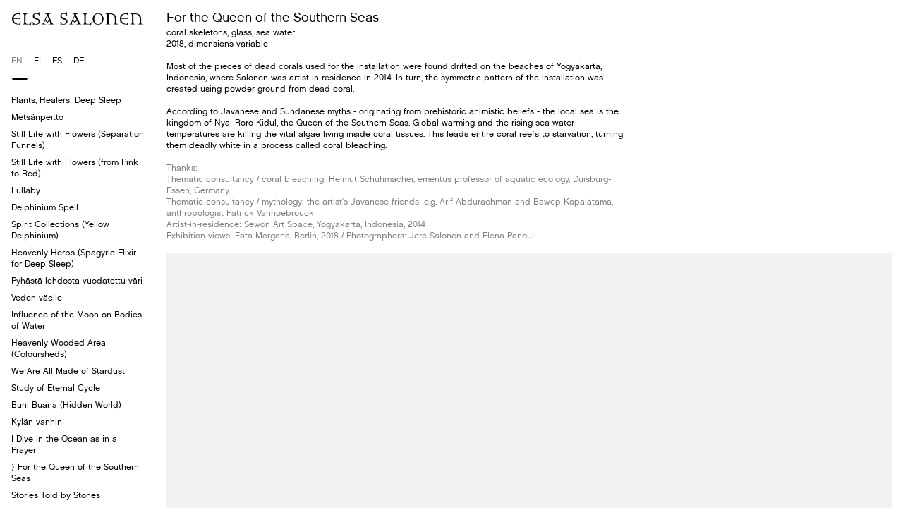

--- FILE ---
content_type: text/html; charset=UTF-8
request_url: https://www.elsasalonen.com/for-the-queen-of-the-southern-seas/
body_size: 7984
content:
<!DOCTYPE html><html lang="en" itemType="http://schema.org/Article"><head><title data-react-helmet="true">For the Queen of the Southern Seas | Elsa Salonen</title><meta data-react-helmet="true" name="msapplication-TileColor" content="#FFFFFF"/><meta data-react-helmet="true" name="theme-color" content="#FFFFFF"/><meta data-react-helmet="true" itemProp="description" content="coral skeletons, glass, sea water
2018, dimensions variable"/><meta data-react-helmet="true" name="keywords" content="Elsa Salonen
Alchemy
Animism
Finnish Nature Worship
Truth Seeker
Elsa Salonen – Contemporary artist working with alchemy
Elsa Salonen – Contemporary artist working with animism
contemporary art
contemporary artist
alchemical art
alchemy in art
artist working with alchemy
mystical art
esoteric art
animism in art
art and science
interdisciplinary art
conceptual art
installation art
pigment-based art
experimental materials
ecological art
nature-based art
Finnish contemporary artist
meteorite dust art
plant-based pigments"/><meta data-react-helmet="true" itemProp="image" content="https://images.prismic.io/elsasalonen/Z5EmEZbqstJ99vwD_021-ELSA-SALONEN-2024_metsanpeitto.jpg?auto=format,compress"/><meta data-react-helmet="true" itemProp="name" content="For the Queen of the Southern Seas"/><meta data-react-helmet="true" name="article:author" content="Elsa Salonen"/><meta data-react-helmet="true" name="article:published_time" content="2025-01-29T10:47:53+0000"/><meta data-react-helmet="true" name="article:modified_time" content="2019-06-06T10:03:53+0000"/><meta data-react-helmet="true" name="article:section" content="Art"/><meta data-react-helmet="true" name="article:tag" content="Elsa Salonen
Alchemy
Animism
Finnish Nature Worship
Truth Seeker
Elsa Salonen – Contemporary artist working with alchemy
Elsa Salonen – Contemporary artist working with animism
contemporary art
contemporary artist
alchemical art
alchemy in art
artist working with alchemy
mystical art
esoteric art
animism in art
art and science
interdisciplinary art
conceptual art
installation art
pigment-based art
experimental materials
ecological art
nature-based art
Finnish contemporary artist
meteorite dust art
plant-based pigments"/><meta data-react-helmet="true" name="og:description" content="coral skeletons, glass, sea water
2018, dimensions variable"/><meta data-react-helmet="true" name="og:image" content="https://images.prismic.io/elsasalonen/Z5EmEZbqstJ99vwD_021-ELSA-SALONEN-2024_metsanpeitto.jpg?auto=format,compress&amp;rect=833,0,3335,3335&amp;w=1200&amp;h=1200"/><meta data-react-helmet="true" name="og:image:alt" content="For the Queen of the Southern Seas"/><meta data-react-helmet="true" property="og:image:height" content="1200"/><meta data-react-helmet="true" property="og:image:width" content="1200"/><meta data-react-helmet="true" property="og:locale" content="en"/><meta data-react-helmet="true" name="og:image:secure_url" content="https://images.prismic.io/elsasalonen/Z5EmEZbqstJ99vwD_021-ELSA-SALONEN-2024_metsanpeitto.jpg?auto=format,compress&amp;rect=833,0,3335,3335&amp;w=1200&amp;h=1200"/><meta data-react-helmet="true" name="og:site_name" content="Elsa Salonen"/><meta data-react-helmet="true" name="og:title" content="For the Queen of the Southern Seas"/><meta data-react-helmet="true" name="og:type" content="website"/><meta data-react-helmet="true" name="og:url"/><meta data-react-helmet="true" name="twitter:card" content="summary_large_image"/><meta data-react-helmet="true" name="twitter:description" content="coral skeletons, glass, sea water
2018, dimensions variable"/><meta data-react-helmet="true" name="twitter:image:src" content="https://images.prismic.io/elsasalonen/Z5EmEZbqstJ99vwD_021-ELSA-SALONEN-2024_metsanpeitto.jpg?auto=format,compress&amp;rect=0,293,5000,2750&amp;w=1200&amp;h=660"/><meta data-react-helmet="true" name="twitter:title" content="For the Queen of the Southern Seas"/><link rel="preload" as="script" href="https://www.elsasalonen.com/bootstrap.eed43aee.js"/><link rel="preload" as="script" href="https://www.elsasalonen.com/templates/src/containers/project.082a7eb8.js"/><link rel="preload" as="script" href="https://www.elsasalonen.com/main.aea0d993.js"/><link rel="preload" as="style" href="https://www.elsasalonen.com/styles.c868633d.css"/><link rel="stylesheet" href="https://www.elsasalonen.com/styles.c868633d.css"/><link data-react-helmet="true" rel="canonical"/><link data-react-helmet="true" rel="apple-touch-icon" sizes="180x180" href="https://images.prismic.io/elsasalonen/899cea49587ffddc9eb2f01a7215cccf1c61737e_logo.png?auto=compress,format"/><link data-react-helmet="true" rel="icon" type="image/png" sizes="32x32" href="https://images.prismic.io/elsasalonen/b8c017ecc8c7d87031ef821bec6078845bb3f506_logo.png?auto=compress,format"/><link data-react-helmet="true" rel="icon" type="image/png" sizes="16x16" href="https://images.prismic.io/elsasalonen/435bc85d5e6d55a8c375842f581b9496ae414a38_logo.png?auto=compress,format"/><link data-react-helmet="true" rel="manifest" href="https://www.elsasalonen.com/site.webmanifest"/><meta charSet="UTF-8"/><meta name="viewport" content="width=device-width, initial-scale=1"/><style data-styled-components="hffKML dUyZlN iLSQrQ kdusEP kfnxtf MvRhT dwRGGF epFrSL XyuOA jWVsWd exEfsv hELRYX gwDTzl RRkcP TJohx hsapTa lbbxoo hcctgM ezwupX jGxxCn dbybSR fUvTES huSaEN ibaGfg knkbeO">
/* sc-component-id: divider__Divider-kYXOUz */
.XyuOA{height:auto;margin:0 auto 1rem;width:24px;} @media (min-width:768px){.XyuOA{margin:0 0 1rem;}}
/* sc-component-id: languages__Languages-hVjpO */
.MvRhT{display:none;margin:2.5rem auto 0;max-width:220px;text-transform:uppercase;width:100%;} @media (min-width:768px){.MvRhT{display:block;}}
/* sc-component-id: languages__List-hkGBDB */
.dwRGGF{display:-webkit-box;display:-webkit-flex;display:-ms-flexbox;display:flex;-webkit-box-pack:center;-webkit-justify-content:center;-ms-flex-pack:center;justify-content:center;margin:0 auto 1rem;} @media (min-width:768px){.dwRGGF{-webkit-box-pack:start;-webkit-justify-content:flex-start;-ms-flex-pack:start;justify-content:flex-start;}}
/* sc-component-id: languages__Item-bjdREp */
.epFrSL{padding:0 0.5rem;} @media (min-width:768px){.epFrSL{padding:0 1rem 0 0;}} .epFrSL a{opacity:1;padding:0.5rem 0;-webkit-transition:opacity 150ms ease-in-out;transition:opacity 150ms ease-in-out;} .epFrSL a.active{opacity:0.5;}
/* sc-component-id: navigation__Navigation-jcUXsl */
.jWVsWd{display:none;padding:0;margin:0 auto 2rem;max-width:220px;width:100%;} @media (min-width:768px){.jWVsWd{display:block;}}
/* sc-component-id: navigation__List-beSxGL */
.exEfsv{margin:0 0 1rem;}
/* sc-component-id: navigation__ListItem-fBPyio */
.hELRYX{margin:0 0 0.5rem;opacity:1;} .hELRYX a{display:block;} .hELRYX a:hover{-webkit-text-decoration:underline;text-decoration:underline;} @media (min-width:768px){.hELRYX a.active:before{content:'⟩';display:inline-block;padding:0 0.25rem 0 0;}}
/* sc-component-id: logo__Logo-cErkfC */
.kdusEP{line-height:0;margin:0 auto;max-width:100%;padding:0;width:190px;} .kdusEP a{display:block;}
/* sc-component-id: header__HeaderStyled-dQhSjT */
.dUyZlN{background-color:#fff;height:54px;left:0;-webkit-box-pack:center;-webkit-justify-content:center;-ms-flex-pack:center;justify-content:center;overflow:hidden;padding:1rem;position:fixed;top:0;text-align:center;width:100%;z-index:100;} @media (min-width:768px){.dUyZlN{bottom:0;height:100vh;max-width:220px;overflow:scroll;padding:1rem;position:fixed;text-align:left;}} .dUyZlN a{-webkit-text-decoration:none;text-decoration:none;}
/* sc-component-id: header__Toggler-fZsBuy */
.iLSQrQ{background-color:transparent;border:0;cursor:pointer;padding:0.5rem;outline:none;position:absolute;right:0;top:0.5rem;} @media (min-width:768px){.iLSQrQ{display:none;}} .iLSQrQ svg{width:1rem;}
/* sc-component-id: sc-global-1530430421 */
html{line-height:1.15;-webkit-text-size-adjust:100%;} body{margin:0;} h1{font-size:2em;margin:0.67em 0;} hr{box-sizing:content-box;height:0;overflow:visible;} pre{font-family:monospace,monospace;font-size:1em;} a{background-color:transparent;} abbr[title]{border-bottom:none;-webkit-text-decoration:underline;text-decoration:underline;-webkit-text-decoration:underline dotted;text-decoration:underline dotted;} b,strong{font-weight:bolder;} code,kbd,samp{font-family:monospace,monospace;font-size:1em;} small{font-size:80%;} sub,sup{font-size:75%;line-height:0;position:relative;vertical-align:baseline;} sub{bottom:-0.25em;} sup{top:-0.5em;} img{border-style:none;} button,input,optgroup,select,textarea{font-family:inherit;font-size:100%;line-height:1.15;margin:0;} button,input{overflow:visible;} button,select{text-transform:none;} button,[type="button"],[type="reset"],[type="submit"]{-webkit-appearance:button;} button::-moz-focus-inner,[type="button"]::-moz-focus-inner,[type="reset"]::-moz-focus-inner,[type="submit"]::-moz-focus-inner{border-style:none;padding:0;} button:-moz-focusring,[type="button"]:-moz-focusring,[type="reset"]:-moz-focusring,[type="submit"]:-moz-focusring{outline:1px dotted ButtonText;} fieldset{padding:0.35em 0.75em 0.625em;} legend{box-sizing:border-box;color:inherit;display:table;max-width:100%;padding:0;white-space:normal;} progress{vertical-align:baseline;} textarea{overflow:auto;} [type="checkbox"],[type="radio"]{box-sizing:border-box;padding:0;} [type="number"]::-webkit-inner-spin-button,[type="number"]::-webkit-outer-spin-button{height:auto;} [type="search"]{-webkit-appearance:textfield;outline-offset:-2px;} [type="search"]::-webkit-search-decoration{-webkit-appearance:none;} ::-webkit-file-upload-button{-webkit-appearance:button;font:inherit;} details{display:block;} summary{display:list-item;} template{display:none;} [hidden]{display:none;} *{box-sizing:border-box;} body{font-family:"chalet-london-sixty",Arial,Helvetica,sans-serif;font-size:12px;font-weight:400;line-height:1.4;} h1,h2,h3,h4,h5,strong{font-weight:inherit;margin:0 0 .5rem;} h1{font-size:18px;} h2,h3,h4,h5,strong,b{font-size:inherit;-webkit-letter-spacing:0.2px;-moz-letter-spacing:0.2px;-ms-letter-spacing:0.2px;letter-spacing:0.2px;text-transform:uppercase;} p{margin:0 auto 1rem;} ul{margin:0;padding:0;} li{list-style:none;margin:0;padding:0;} a{color:inherit;} a:hover{-webkit-text-decoration:none;text-decoration:none;} figure{margin:0;padding:0;} img,svg{height:auto;max-width:100%;} blockquote{margin:0 0 2rem;} blockquote p{font-style:italic;margin:0;} blockquote p:before,blockquote p:after{font-size:1.4em;line-height:1;} blockquote p:before{content:"“";padding:0 .125em 0 0;} blockquote p:after{content:"”";} blockquote cite{font-style:normal;} blockquote cite:before{content:'– ';padding-left:.5em;}
/* sc-component-id: App__Wrap-icSWmN */
.hffKML{margin:54px 0 0 0;} @media (min-width:768px){.hffKML{margin:0 0 0 220px;}}
/* sc-component-id: App__Content-gENBti */
.gwDTzl{padding:1rem 0 2rem;} @media (min-width:768px){.gwDTzl{padding:1rem 0 4rem;}}
/* sc-component-id: image__Wrap-hSJcat */
.dbybSR{margin:0 0 1rem;overflow:hidden;padding:0 0.5rem;width:100%;}
/* sc-component-id: image__Figure-zRoML */
.fUvTES{background-color:rgba(0,0,0,0.05);height:0;margin:0;max-height:100vh;max-height:calc(100vh - 2rem);overflow:hidden;padding-top:66.68077900084674%;position:relative;width:100%;}.huSaEN{background-color:rgba(0,0,0,0.05);height:0;margin:0;max-height:100vh;max-height:calc(100vh - 2rem);overflow:hidden;padding-top:149.96825396825398%;position:relative;width:100%;}
/* sc-component-id: image__Img-iUKWXU */
.ibaGfg{bottom:0;left:0;height:auto;margin:auto;max-height:100%;max-width:100%;object-fit:cover;opacity:0;position:absolute;right:0;top:0;-webkit-transition:all 420ms ease-in;transition:all 420ms ease-in;width:100%;}
/* sc-component-id: rich-text__Wrap-HpZbz */
.lbbxoo a:hover{-webkit-text-decoration:underline;text-decoration:underline;}
/* sc-component-id: project__Article-hzRKsA */
.RRkcP{margin:-0.2rem 0 1rem;padding:0 0.5rem 0;}
/* sc-component-id: project__Header-fyBlgM */
.TJohx{margin:0 0 1rem;max-width:42rem;padding:0 0.5rem 0;}
/* sc-component-id: project__Title-giwRxk */
.hsapTa{margin:0;}
/* sc-component-id: project__Main-dMIidY */
.hcctgM{max-width:42rem;padding:0 0.5rem 0;}
/* sc-component-id: project__Thanks-hMhvWM */
.ezwupX{opacity:0.5;}
/* sc-component-id: project__ImageSlize-gjDDKP */
.knkbeO{width:100%;} @media (min-width:480px){.knkbeO{display:-webkit-box;display:-webkit-flex;display:-ms-flexbox;display:flex;}}</style></head><body><div id="root"><div class="App__Wrap-icSWmN hffKML" data-reactroot=""><header class="header__HeaderStyled-dQhSjT dUyZlN"><button class="header__Toggler-fZsBuy iLSQrQ"><svg version="1.1" xmlns="http://www.w3.org/2000/svg" xmlns:xlink="http://www.w3.org/1999/xlink" width="12" height="14" viewBox="0 0 12 14"><path d="M12 10.5v1q0 0.203-0.148 0.352t-0.352 0.148h-11q-0.203 0-0.352-0.148t-0.148-0.352v-1q0-0.203 0.148-0.352t0.352-0.148h11q0.203 0 0.352 0.148t0.148 0.352zM12 6.5v1q0 0.203-0.148 0.352t-0.352 0.148h-11q-0.203 0-0.352-0.148t-0.148-0.352v-1q0-0.203 0.148-0.352t0.352-0.148h11q0.203 0 0.352 0.148t0.148 0.352zM12 2.5v1q0 0.203-0.148 0.352t-0.352 0.148h-11q-0.203 0-0.352-0.148t-0.148-0.352v-1q0-0.203 0.148-0.352t0.352-0.148h11q0.203 0 0.352 0.148t0.148 0.352z"></path></svg></button><figure class="logo__Logo-cErkfC kdusEP"><a class="active" aria-current="page" title="Elsa Salonen" href="https://www.elsasalonen.com/"><img class="logo__Img-dOZwcH kfnxtf" src="https://www.elsasalonen.com/static/logo.8d05ee1e.png" alt="Elsa Salonen"/></a></figure><div class="languages__Languages-hVjpO MvRhT"><ul class="languages__List-hkGBDB dwRGGF"><li class="languages__Item-bjdREp epFrSL"><a class="active" title="English" href="https://www.elsasalonen.com/en/for-the-queen-of-the-southern-seas">en</a></li><li class="languages__Item-bjdREp epFrSL"><a class="passive" title="Suomeksi" href="https://www.elsasalonen.com/fi/for-the-queen-of-the-southern-seas">fi</a></li><li class="languages__Item-bjdREp epFrSL"><a class="passive" title="Espanol" href="https://www.elsasalonen.com/es/for-the-queen-of-the-southern-seas">es</a></li><li class="languages__Item-bjdREp epFrSL"><a class="passive" title="German" href="https://www.elsasalonen.com/de/for-the-queen-of-the-southern-seas">de</a></li></ul><img class="divider__Divider-kYXOUz XyuOA" src="[data-uri]" alt="Divider"/></div><nav class="navigation__Navigation-jcUXsl jWVsWd"><ul class="navigation__List-beSxGL exEfsv"><li class="navigation__ListItem-fBPyio hELRYX"><a title="Plants, Healers: Deep Sleep" href="https://www.elsasalonen.com/plants-healers-deep-sleep">Plants, Healers: Deep Sleep</a></li><li class="navigation__ListItem-fBPyio hELRYX"><a title="Metsänpeitto" href="https://www.elsasalonen.com/metsanpeitto">Metsänpeitto</a></li><li class="navigation__ListItem-fBPyio hELRYX"><a title="Still Life with Flowers (Separation Funnels)" href="https://www.elsasalonen.com/still-life-with-flowers-separation-funnels">Still Life with Flowers (Separation Funnels)</a></li><li class="navigation__ListItem-fBPyio hELRYX"><a title="Still Life with Flowers (from Pink to Red)" href="https://www.elsasalonen.com/still-life-with-flowers-from-pink-to-red">Still Life with Flowers (from Pink to Red)</a></li><li class="navigation__ListItem-fBPyio hELRYX"><a title="Lullaby" href="https://www.elsasalonen.com/lullaby">Lullaby</a></li><li class="navigation__ListItem-fBPyio hELRYX"><a title="Delphinium Spell" href="https://www.elsasalonen.com/delphinium-spell">Delphinium Spell</a></li><li class="navigation__ListItem-fBPyio hELRYX"><a title="Spirit Collections (Yellow Delphinium)" href="https://www.elsasalonen.com/spirit-collections-yellow-delphinium">Spirit Collections (Yellow Delphinium)</a></li><li class="navigation__ListItem-fBPyio hELRYX"><a title="Heavenly Herbs (Spagyric Elixir for Deep Sleep)" href="https://www.elsasalonen.com/heavenly-herbs-spagyric-elixir-for-deep-sleep">Heavenly Herbs (Spagyric Elixir for Deep Sleep)</a></li><li class="navigation__ListItem-fBPyio hELRYX"><a title="Pyhästä lehdosta vuodatettu väri" href="https://www.elsasalonen.com/pyhasta-lehdosta-vuodatettu-vari">Pyhästä lehdosta vuodatettu väri</a></li><li class="navigation__ListItem-fBPyio hELRYX"><a title="Veden väelle" href="https://www.elsasalonen.com/veden-vaelle">Veden väelle</a></li><li class="navigation__ListItem-fBPyio hELRYX"><a title="Influence of the Moon on Bodies of Water" href="https://www.elsasalonen.com/influence-of-the-moon-on-bodies-of-water">Influence of the Moon on Bodies of Water</a></li><li class="navigation__ListItem-fBPyio hELRYX"><a title="Heavenly Wooded Area (Coloursheds)" href="https://www.elsasalonen.com/heavenly-wooded-area-coloursheds">Heavenly Wooded Area (Coloursheds)</a></li><li class="navigation__ListItem-fBPyio hELRYX"><a title="We Are All Made of Stardust" href="https://www.elsasalonen.com/we-are-all-made-of-stardust">We Are All Made of Stardust</a></li><li class="navigation__ListItem-fBPyio hELRYX"><a title="Study of Eternal Cycle" href="https://www.elsasalonen.com/study-of-eternal-cycle">Study of Eternal Cycle</a></li><li class="navigation__ListItem-fBPyio hELRYX"><a title="Buni Buana (Hidden World)" href="https://www.elsasalonen.com/buni-buana-hidden-world">Buni Buana (Hidden World)</a></li><li class="navigation__ListItem-fBPyio hELRYX"><a title="Kylän vanhin" href="https://www.elsasalonen.com/kylan-vanhin">Kylän vanhin</a></li><li class="navigation__ListItem-fBPyio hELRYX"><a title="I Dive in the Ocean as in a Prayer" href="https://www.elsasalonen.com/i-dive-in-the-ocean-as-in-a-prayer">I Dive in the Ocean as in a Prayer</a></li><li class="navigation__ListItem-fBPyio hELRYX"><a class="active" aria-current="page" title="For the Queen of the Southern Seas" href="https://www.elsasalonen.com/for-the-queen-of-the-southern-seas">For the Queen of the Southern Seas</a></li><li class="navigation__ListItem-fBPyio hELRYX"><a title="Stories Told by Stones" href="https://www.elsasalonen.com/stories-told-by-stones">Stories Told by Stones</a></li><li class="navigation__ListItem-fBPyio hELRYX"><a title="Eighty Modest Statements About the Impossibility of Death" href="https://www.elsasalonen.com/eighty-modest-statements-about-the-impossibility-of-death">Eighty Modest Statements About the Impossibility of Death</a></li><li class="navigation__ListItem-fBPyio hELRYX"><a title="Everything Vanishes, Except Life Itself" href="https://www.elsasalonen.com/everything-vanishes-except-life-itself">Everything Vanishes, Except Life Itself</a></li><li class="navigation__ListItem-fBPyio hELRYX"><a title="My First Notes on Javanese Deities" href="https://www.elsasalonen.com/my-first-notes-on-javanese-deities">My First Notes on Javanese Deities</a></li><li class="navigation__ListItem-fBPyio hELRYX"><a title="Flower Painting, the Act of Immortalising" href="https://www.elsasalonen.com/flower-painting-the-act-of-immortalising">Flower Painting, the Act of Immortalising</a></li><li class="navigation__ListItem-fBPyio hELRYX"><a title="Matter and Spirit of Life" href="https://www.elsasalonen.com/matter-and-spirit-of-life">Matter and Spirit of Life</a></li></ul><img class="divider__Divider-kYXOUz XyuOA" src="[data-uri]" alt="Divider"/><ul class="navigation__List-beSxGL exEfsv"><li class="navigation__ListItem-fBPyio hELRYX"><a title="Artist Statement" href="https://www.elsasalonen.com/artist-statement">Artist Statement</a></li><li class="navigation__ListItem-fBPyio hELRYX"><a title="Past / Present / Future" href="https://www.elsasalonen.com/past-present-future">Past / Present / Future</a></li><li class="navigation__ListItem-fBPyio hELRYX"><a title="Selected Press" href="https://www.elsasalonen.com/selected-press">Selected Press</a></li><li class="navigation__ListItem-fBPyio hELRYX"><a title="Contact" href="https://www.elsasalonen.com/contact">Contact</a></li></ul></nav></header><div class="App__Content-gENBti gwDTzl"><article class="project__Article-hzRKsA RRkcP"><header class="project__Header-fyBlgM TJohx"><h1 class="project__Title-giwRxk hsapTa">For the Queen of the Southern Seas</h1><div class="rich-text__Wrap-HpZbz lbbxoo"><p>coral skeletons, glass, sea water<br />2018, dimensions variable </p></div></header><main class="project__Main-dMIidY hcctgM"><div class="rich-text__Wrap-HpZbz lbbxoo"><p>Most of the pieces of dead corals used for the installation were found drifted on the beaches of Yogyakarta, Indonesia, where Salonen was artist-in-residence in 2014. In turn, the symmetric pattern of the installation was created using powder ground from dead coral. <br /><br />According to Javanese and Sundanese myths - originating from prehistoric animistic beliefs - the local sea is the kingdom of Nyai Roro Kidul, the Queen of the Southern Seas. Global warming and the rising sea water temperatures are killing the vital algae living inside coral tissues. This leads entire coral reefs to starvation, turning them deadly white in a process called coral bleaching. </p></div><div class="project__Thanks-hMhvWM ezwupX"><div class="rich-text__Wrap-HpZbz lbbxoo"><p>Thanks:<br />Thematic consultancy / coral bleaching: Helmut Schuhmacher, emeritus professor of aquatic ecology, Duisburg-Essen, Germany<br />Thematic consultancy / mythology: the artist&#39;s Javanese friends: e.g. Arif Abdurachman and  Bawep Kapalatama, anthropologist Patrick Vanhoebrouck<br />Artist-in-residence: Sewon Art Space, Yogyakarta, Indonesia, 2014 <br />Exhibition views: Fata Morgana, Berlin, 2018 / Photographers: Jere Salonen and Elena Panouli</p></div></div></main><div class="project__Images-eAMSHr jGxxCn"><figure class="image__Wrap-hSJcat dbybSR"><div class="image__Figure-zRoML fUvTES" width="2362" height="1575"><img class="image__Img-iUKWXU ibaGfg"/></div></figure><div class="project__ImageSlize-gjDDKP knkbeO"><figure class="image__Wrap-hSJcat dbybSR"><div class="image__Figure-zRoML huSaEN" width="1575" height="2362"><img class="image__Img-iUKWXU ibaGfg"/></div></figure><figure class="image__Wrap-hSJcat dbybSR"><div class="image__Figure-zRoML huSaEN" width="1575" height="2362"><img class="image__Img-iUKWXU ibaGfg"/></div></figure></div><div class="project__ImageSlize-gjDDKP knkbeO"><figure class="image__Wrap-hSJcat dbybSR"><div class="image__Figure-zRoML huSaEN" width="1575" height="2362"><img class="image__Img-iUKWXU ibaGfg"/></div></figure></div><div class="project__ImageSlize-gjDDKP knkbeO"><figure class="image__Wrap-hSJcat dbybSR"><div class="image__Figure-zRoML fUvTES" width="2362" height="1575"><img class="image__Img-iUKWXU ibaGfg"/></div></figure></div><div class="project__ImageSlize-gjDDKP knkbeO"><figure class="image__Wrap-hSJcat dbybSR"><div class="image__Figure-zRoML huSaEN" width="1575" height="2362"><img class="image__Img-iUKWXU ibaGfg"/></div></figure><figure class="image__Wrap-hSJcat dbybSR"><div class="image__Figure-zRoML huSaEN" width="1575" height="2362"><img class="image__Img-iUKWXU ibaGfg"/></div></figure></div><div class="project__ImageSlize-gjDDKP knkbeO"><figure class="image__Wrap-hSJcat dbybSR"><div class="image__Figure-zRoML fUvTES" width="2362" height="1575"><img class="image__Img-iUKWXU ibaGfg"/></div></figure></div></div></article></div></div></div><script type="text/javascript">window.__CSS_CHUNKS__ = {"main":"https://www.elsasalonen.com/styles.c868633d.css"}</script><script type="text/javascript">
    window.__routeInfo = {"path":"for-the-queen-of-the-southern-seas","templateID":2,"sharedPropsHashes":{"languages":"ZCVUkw","pagesMenu":"ZuksHP","projectsMenu":"ZqA5Tw"},"localProps":null,"allProps":{"home":"/","languages":[{"locale":"en","title":"English"},{"locale":"fi","title":"Suomeksi"},{"locale":"es","title":"Espanol"},{"locale":"de","title":"German"}],"pagesMenu":[{"id":"WnJASh4AAL-PgHnF","title":"Artist Statement","path":"/artist-statement"},{"id":"WnJADB4AAMCPgHix","title":"Past / Present / Future","path":"/past-present-future"},{"id":"WnI-iB4AAMCPgHIC","title":"Selected Press","path":"/selected-press"},{"id":"WnJBeR4AAMCPgH8A","title":"Contact","path":"/contact"}],"project":{"id":"XPe3VxAAACEASlrZ","uid":"for-the-queen-of-the-southern-seas","path":"/for-the-queen-of-the-southern-seas","title":"For the Queen of the Southern Seas","sharedText":"","description":"<p>coral skeletons, glass, sea water<br />2018, dimensions variable </p>","text":"<p>Most of the pieces of dead corals used for the installation were found drifted on the beaches of Yogyakarta, Indonesia, where Salonen was artist-in-residence in 2014. In turn, the symmetric pattern of the installation was created using powder ground from dead coral. <br /><br />According to Javanese and Sundanese myths - originating from prehistoric animistic beliefs - the local sea is the kingdom of Nyai Roro Kidul, the Queen of the Southern Seas. Global warming and the rising sea water temperatures are killing the vital algae living inside coral tissues. This leads entire coral reefs to starvation, turning them deadly white in a process called coral bleaching. </p>","thanks":"<p>Thanks:<br />Thematic consultancy / coral bleaching: Helmut Schuhmacher, emeritus professor of aquatic ecology, Duisburg-Essen, Germany<br />Thematic consultancy / mythology: the artist&#39;s Javanese friends: e.g. Arif Abdurachman and  Bawep Kapalatama, anthropologist Patrick Vanhoebrouck<br />Artist-in-residence: Sewon Art Space, Yogyakarta, Indonesia, 2014 <br />Exhibition views: Fata Morgana, Berlin, 2018 / Photographers: Jere Salonen and Elena Panouli</p>","quote":null,"quoteCite":null,"images":[{"caption":null,"dimensions":{"width":2362,"height":1575},"alt":null,"copyright":null,"url":"https://images.prismic.io/elsasalonen/7b29b68a290e98906921241aabcb337414a1ee24_for-the-queen-02.jpg?auto=compress,format","id":"XPjklBAAACEAT0eZ","edit":{"x":0,"y":0,"zoom":1,"background":"#fff"}}],"imageSlize":[[{"caption":null,"dimensions":{"width":1575,"height":2362},"alt":null,"copyright":null,"url":"https://images.prismic.io/elsasalonen/8ac0e400ff5db53b29ba10b83bfbf1058b4f6187_for-the-queen-08.jpg?auto=compress,format","id":"XPjkYxAAACEAT0a9","edit":{"x":0,"y":0,"zoom":1,"background":"#fff"}},{"caption":null,"dimensions":{"width":1575,"height":2362},"alt":null,"copyright":null,"url":"https://images.prismic.io/elsasalonen/381868f50d6d905d3688c22309b4ad3818a34771_for-the-queen-06.jpg?auto=compress,format","id":"XPjklhAAACIAT0ei","edit":{"x":0,"y":0,"zoom":1,"background":"#fff"}}],[{"caption":null,"dimensions":{"width":1575,"height":2362},"alt":null,"copyright":null,"url":"https://images.prismic.io/elsasalonen/b7ed343ef86625817fe7cf0206b59649021088ec_for-the-queen-09.jpg?auto=compress,format","id":"XPjkSBAAACIAT0ZF","edit":{"x":0,"y":0,"zoom":1,"background":"#fff"}}],[{"caption":null,"dimensions":{"width":2362,"height":1575},"alt":null,"copyright":null,"url":"https://images.prismic.io/elsasalonen/7fa8560fa7eb48a3781f3c4fe549b871676e6b2d_for-the-queen-05.jpg?auto=compress,format","id":"XPjkjBAAACAAT0d0","edit":{"x":0,"y":0,"zoom":1,"background":"#fff"}}],[{"caption":null,"dimensions":{"width":1575,"height":2362},"alt":null,"copyright":null,"url":"https://images.prismic.io/elsasalonen/0405f9af67491d6093c1416c0b5ee6bbb07670f3_for-the-queen-03.jpg?auto=compress,format","id":"XPjkTRAAAFFCT0Zg","edit":{"x":0,"y":0,"zoom":1,"background":"#fff"}},{"caption":null,"dimensions":{"width":1575,"height":2362},"alt":null,"copyright":null,"url":"https://images.prismic.io/elsasalonen/e2b47f5064113183d150801c162074fb3385eff9_for-the-queen-011.jpg?auto=compress,format","id":"XQDc0BAAAFFCcbQG","edit":{"x":0,"y":0,"zoom":1,"background":"#fff"}}],[{"caption":null,"dimensions":{"width":2362,"height":1575},"alt":null,"copyright":null,"url":"https://images.prismic.io/elsasalonen/a47ed9010530a22956bf60b0ae4176299fcccaaf_for-the-queen-10.jpg?auto=compress,format","id":"XPjkmRAAAFFCT0ex","edit":{"x":0,"y":0,"zoom":1,"background":"#fff"}}]],"meta":{"lang":"en","published":"2025-01-29T10:47:53+0000","updated":"2019-06-06T10:03:53+0000","title":"For the Queen of the Southern Seas","description":"coral skeletons, glass, sea water\n2018, dimensions variable"}},"projectsMenu":[{"id":"Z5D7fREAAC4Ac9PY","title":"Plants, Healers: Deep Sleep","path":"/plants-healers-deep-sleep"},{"id":"Z5EebxEAACsAdAgY","title":"Metsänpeitto","path":"/metsanpeitto"},{"id":"ZjIILBEAAOsZrIb8","title":"Still Life with Flowers (Separation Funnels)","path":"/still-life-with-flowers-separation-funnels"},{"id":"ZAm5oRIAAC8AQwp1","title":"Still Life with Flowers (from Pink to Red)","path":"/still-life-with-flowers-from-pink-to-red"},{"id":"Z5IxzREAAC0AdZez","title":"Lullaby","path":"/lullaby"},{"id":"Z5IzLxEAACoAdZm5","title":"Delphinium Spell","path":"/delphinium-spell"},{"id":"Z5Iz3hEAAC0AdZrP","title":"Spirit Collections (Yellow Delphinium)","path":"/spirit-collections-yellow-delphinium"},{"id":"Z5IzjxEAACgAdZpS","title":"Heavenly Herbs (Spagyric Elixir for Deep Sleep)","path":"/heavenly-herbs-spagyric-elixir-for-deep-sleep"},{"id":"YtalihIAAC4Arcm3","title":"Pyhästä lehdosta vuodatettu väri","path":"/pyhasta-lehdosta-vuodatettu-vari"},{"id":"XdUYyhEAACIAqsm2","title":"Veden väelle","path":"/veden-vaelle"},{"id":"YORQwxIAACAAtCqJ","title":"Influence of the Moon on Bodies of Water","path":"/influence-of-the-moon-on-bodies-of-water"},{"id":"Z5IzHREAAC0AdZma","title":"Heavenly Wooded Area (Coloursheds)","path":"/heavenly-wooded-area-coloursheds"},{"id":"WnJIHB4AAL2OgJxR","title":"We Are All Made of Stardust","path":"/we-are-all-made-of-stardust"},{"id":"WnJQ6x4AAMCPgMKw","title":"Study of Eternal Cycle","path":"/study-of-eternal-cycle"},{"id":"WnJQzh4AAHuRgMIv","title":"Buni Buana (Hidden World)","path":"/buni-buana-hidden-world"},{"id":"Z5IznREAACsAdZpr","title":"Kylän vanhin","path":"/kylan-vanhin"},{"id":"YORP7BIAACIAtCbp","title":"I Dive in the Ocean as in a Prayer","path":"/i-dive-in-the-ocean-as-in-a-prayer"},{"id":"XPe3VxAAACEASlrZ","title":"For the Queen of the Southern Seas","path":"/for-the-queen-of-the-southern-seas"},{"id":"XPfEkBAAACEASo7k","title":"Stories Told by Stones","path":"/stories-told-by-stones"},{"id":"WnJRFB4AAHuRgMNx","title":"Eighty Modest Statements About the Impossibility of Death","path":"/eighty-modest-statements-about-the-impossibility-of-death"},{"id":"WnJQ-B4AAL2OgMLt","title":"Everything Vanishes, Except Life Itself","path":"/everything-vanishes-except-life-itself"},{"id":"WnJQ3x4AAL2OgMJ9","title":"My First Notes on Javanese Deities","path":"/my-first-notes-on-javanese-deities"},{"id":"WnJQch4AAHqVgMCK","title":"Flower Painting, the Act of Immortalising","path":"/flower-painting-the-act-of-immortalising"},{"id":"WnJRBB4AAHqVgMMo","title":"Matter and Spirit of Life","path":"/matter-and-spirit-of-life"}],"uid":"for-the-queen-of-the-southern-seas","meta":{"lang":"en","published":"2025-01-29T10:47:53+0000","updated":"2019-06-06T10:03:53+0000","title":"For the Queen of the Southern Seas","description":"coral skeletons, glass, sea water\n2018, dimensions variable"}},"siteData":{"site":{"favicon":{"x16":"https://images.prismic.io/elsasalonen/435bc85d5e6d55a8c375842f581b9496ae414a38_logo.png?auto=compress,format","x32":"https://images.prismic.io/elsasalonen/b8c017ecc8c7d87031ef821bec6078845bb3f506_logo.png?auto=compress,format","x48":"https://images.prismic.io/elsasalonen/3fae0aba2864c73f5b5c0b95e721dfa43f04c1e9_logo.png?auto=compress,format","x150":"https://images.prismic.io/elsasalonen/0a696e5458739f2ac26456347dfe9aa058d4e889_logo.png?auto=compress,format","x180":"https://images.prismic.io/elsasalonen/899cea49587ffddc9eb2f01a7215cccf1c61737e_logo.png?auto=compress,format","x192":"https://images.prismic.io/elsasalonen/ce5204143052c324ee1b72b594cbe5726011d6ce_logo.png?auto=compress,format","x512":"https://images.prismic.io/elsasalonen/82fe6371ccce1e820535c5da65e8dce3e6b5a847_logo.png?auto=compress,format"},"title":"Elsa Salonen","determiner":null,"titleShort":"Elsa Salonen","url":"https://www.elsasalonen.com","themeColor":"#FFFFFF","facebookAppID":null,"facebookProfileID":null,"twitter":null},"id":"WpfReyUAADykusX7","uid":null,"tags":[],"meta":{"lang":"en-gb","published":"2025-11-17T17:08:39+0000","updated":"2018-03-01T10:14:01+0000","description":"Elsa Salonen (b.1984 Turku, Finland) works with a range of poetic materials - from meteorite dust to pigments distilled from plants - to create artworks that weave together mysticism and science. Her works are situated somewhere between installation, painting and conceptual art and marked by the influence of alchemy and animism.","tags":"Elsa Salonen\nAlchemy\nAnimism\nFinnish Nature Worship\nTruth Seeker\nElsa Salonen – Contemporary artist working with alchemy\nElsa Salonen – Contemporary artist working with animism\ncontemporary art\ncontemporary artist\nalchemical art\nalchemy in art\nartist working with alchemy\nmystical art\nesoteric art\nanimism in art\nart and science\ninterdisciplinary art\nconceptual art\ninstallation art\npigment-based art\nexperimental materials\necological art\nnature-based art\nFinnish contemporary artist\nmeteorite dust art\nplant-based pigments","image":{"dimensions":{"width":5000,"height":3335},"alt":null,"copyright":null,"url":"https://images.prismic.io/elsasalonen/Z5EmEZbqstJ99vwD_021-ELSA-SALONEN-2024_metsanpeitto.jpg?auto=format,compress","id":"Z5EmEZbqstJ99vwD","edit":{"x":0,"y":0,"zoom":1,"background":"transparent"},"google":{"dimensions":{"width":1080,"height":608},"alt":null,"copyright":null,"url":"https://images.prismic.io/elsasalonen/Z5EmEZbqstJ99vwD_021-ELSA-SALONEN-2024_metsanpeitto.jpg?auto=format,compress&rect=0,260,5000,2815&w=1080&h=608","id":"Z5EmEZbqstJ99vwD","edit":{"x":0,"y":260,"zoom":1,"background":"transparent"}},"facebook":{"dimensions":{"width":1200,"height":1200},"alt":null,"copyright":null,"url":"https://images.prismic.io/elsasalonen/Z5EmEZbqstJ99vwD_021-ELSA-SALONEN-2024_metsanpeitto.jpg?auto=format,compress&rect=833,0,3335,3335&w=1200&h=1200","id":"Z5EmEZbqstJ99vwD","edit":{"x":833,"y":0,"zoom":1,"background":"transparent"}},"twitter":{"dimensions":{"width":1200,"height":660},"alt":null,"copyright":null,"url":"https://images.prismic.io/elsasalonen/Z5EmEZbqstJ99vwD_021-ELSA-SALONEN-2024_metsanpeitto.jpg?auto=format,compress&rect=0,293,5000,2750&w=1200&h=660","id":"Z5EmEZbqstJ99vwD","edit":{"x":0,"y":293,"zoom":1,"background":"transparent"}}},"author":"Elsa Salonen","contentType":"website","category":"Art","schema":"Article","facebookProfileID":null,"twitter":null}}};</script><script defer="" type="text/javascript" src="https://www.elsasalonen.com/bootstrap.eed43aee.js"></script><script defer="" type="text/javascript" src="https://www.elsasalonen.com/templates/src/containers/project.082a7eb8.js"></script><script defer="" type="text/javascript" src="https://www.elsasalonen.com/main.aea0d993.js"></script></body></html>

--- FILE ---
content_type: text/css; charset=UTF-8
request_url: https://www.elsasalonen.com/styles.c868633d.css
body_size: 50
content:
@font-face{font-family:chalet-london-sixty;src:url("/fonts/chalet-londonnineteensixty-webfont.woff2") format("woff2"),url("/fonts/chalet-londonnineteensixty-webfont.woff") format("woff"),url("/fonts/chalet-londonnineteensixty-webfont.ttf") format("truetype");font-weight:400;font-style:normal}
/*# sourceMappingURL=styles.c868633d.css.map*/

--- FILE ---
content_type: application/javascript; charset=UTF-8
request_url: https://www.elsasalonen.com/main.aea0d993.js
body_size: 95927
content:
webpackJsonp([4],[function(e,t,n){"use strict";e.exports=n(61)},function(e,t,n){e.exports=n(72)()},function(e,t,n){"use strict";function r(e){return"[object Array]"===x.call(e)}function o(e){return"[object ArrayBuffer]"===x.call(e)}function a(e){return"undefined"!=typeof FormData&&e instanceof FormData}function i(e){return"undefined"!=typeof ArrayBuffer&&ArrayBuffer.isView?ArrayBuffer.isView(e):e&&e.buffer&&e.buffer instanceof ArrayBuffer}function u(e){return"string"==typeof e}function c(e){return"number"==typeof e}function l(e){return void 0===e}function s(e){return null!==e&&"object"==typeof e}function f(e){return"[object Date]"===x.call(e)}function p(e){return"[object File]"===x.call(e)}function d(e){return"[object Blob]"===x.call(e)}function h(e){return"[object Function]"===x.call(e)}function m(e){return s(e)&&h(e.pipe)}function y(e){return"undefined"!=typeof URLSearchParams&&e instanceof URLSearchParams}function v(e){return e.replace(/^\s*/,"").replace(/\s*$/,"")}function g(){return("undefined"==typeof navigator||"ReactNative"!==navigator.product)&&("undefined"!=typeof window&&"undefined"!=typeof document)}function b(e,t){if(null!==e&&void 0!==e)if("object"==typeof e||r(e)||(e=[e]),r(e))for(var n=0,o=e.length;n<o;n++)t.call(null,e[n],n,e);else for(var a in e)Object.prototype.hasOwnProperty.call(e,a)&&t.call(null,e[a],a,e)}function w(){function e(e,n){"object"==typeof t[n]&&"object"==typeof e?t[n]=w(t[n],e):t[n]=e}for(var t={},n=0,r=arguments.length;n<r;n++)b(arguments[n],e);return t}function E(e,t,n){return b(t,function(t,r){e[r]=n&&"function"==typeof t?O(t,n):t}),e}var O=n(43),T=n(105),x=Object.prototype.toString;e.exports={isArray:r,isArrayBuffer:o,isBuffer:T,isFormData:a,isArrayBufferView:i,isString:u,isNumber:c,isObject:s,isUndefined:l,isDate:f,isFile:p,isBlob:d,isFunction:h,isStream:m,isURLSearchParams:y,isStandardBrowserEnv:g,forEach:b,merge:w,extend:E,trim:v}},function(e,t,n){"use strict";var r=function(e,t,n,r,o,a,i,u){if(!e){var c;if(void 0===t)c=new Error("Minified exception occurred; use the non-minified dev environment for the full error message and additional helpful warnings.");else{var l=[n,r,o,a,i,u],s=0;c=new Error(t.replace(/%s/g,function(){return l[s++]})),c.name="Invariant Violation"}throw c.framesToPop=1,c}};e.exports=r},function(e,t,n){"use strict";function r(e){return e&&e.__esModule?e:{default:e}}Object.defineProperty(t,"__esModule",{value:!0}),t.getSiteData=t.getRouteProps=t.cleanPath=t.scrollTo=t.onLoading=t.prefetch=t.Link=t.NavLink=t.Redirect=t.Router=t.PrefetchWhenSeen=t.Prefetch=t.withLoading=t.Loading=t.withSiteData=t.SiteData=t.withRouteData=t.RouteData=t.Head=t.withRouter=t.matchPath=t.Switch=t.Route=t.Prompt=void 0;var o=n(6);Object.defineProperty(t,"Prompt",{enumerable:!0,get:function(){return o.Prompt}}),Object.defineProperty(t,"Route",{enumerable:!0,get:function(){return o.Route}}),Object.defineProperty(t,"Switch",{enumerable:!0,get:function(){return o.Switch}}),Object.defineProperty(t,"matchPath",{enumerable:!0,get:function(){return o.matchPath}}),Object.defineProperty(t,"withRouter",{enumerable:!0,get:function(){return o.withRouter}});var a=n(40);Object.defineProperty(t,"Head",{enumerable:!0,get:function(){return a.Helmet}});var i=n(101);Object.defineProperty(t,"withRouteData",{enumerable:!0,get:function(){return i.withRouteData}});var u=n(123);Object.defineProperty(t,"withSiteData",{enumerable:!0,get:function(){return u.withSiteData}});var c=n(124);Object.defineProperty(t,"withLoading",{enumerable:!0,get:function(){return c.withLoading}});var l=n(125);Object.defineProperty(t,"NavLink",{enumerable:!0,get:function(){return l.NavLink}}),Object.defineProperty(t,"Link",{enumerable:!0,get:function(){return l.Link}});var s=n(13);Object.defineProperty(t,"prefetch",{enumerable:!0,get:function(){return s.prefetch}}),Object.defineProperty(t,"onLoading",{enumerable:!0,get:function(){return s.onLoading}});var f=n(9);Object.defineProperty(t,"cleanPath",{enumerable:!0,get:function(){return f.cleanPath}});var p=r(i),d=r(u),h=r(c),m=n(126),y=r(m),v=n(48),g=r(v),b=n(127),w=r(b),E=n(136),O=r(E),T=n(51),x=r(T);t.RouteData=p.default,t.SiteData=d.default,t.Loading=h.default,t.Prefetch=y.default,t.PrefetchWhenSeen=g.default,t.Router=w.default,t.Redirect=O.default,t.scrollTo=x.default;t.getRouteProps=function(){return(0,f.deprecate)("getRouteProps","withRouteData"),s.withRouteData.apply(void 0,arguments)},t.getSiteData=function(){return(0,f.deprecate)("getSiteData","withSiteData"),s.withSiteData.apply(void 0,arguments)}},function(e,t,n){"use strict";Object.defineProperty(t,"__esModule",{value:!0}),function(e,r){function o(e){return"function"==typeof e&&"string"==typeof e.styledComponentId}function a(){}function i(e){return e.replace(Me,"-").replace(Ne,"")}function u(e){return e.displayName||e.name||"Component"}function c(e){return"string"==typeof e}function l(e){return c(e)?"styled."+e:"Styled("+u(e)+")"}function s(e,t){for(var n=e;n;)if((n=Object.getPrototypeOf(n))&&n===t)return!0;return!1}function f(e){for(var t,n=0|e.length,r=0|n,o=0;n>=4;)t=255&e.charCodeAt(o)|(255&e.charCodeAt(++o))<<8|(255&e.charCodeAt(++o))<<16|(255&e.charCodeAt(++o))<<24,t=1540483477*(65535&t)+((1540483477*(t>>>16)&65535)<<16),t^=t>>>24,t=1540483477*(65535&t)+((1540483477*(t>>>16)&65535)<<16),r=1540483477*(65535&r)+((1540483477*(r>>>16)&65535)<<16)^t,n-=4,++o;switch(n){case 3:r^=(255&e.charCodeAt(o+2))<<16;case 2:r^=(255&e.charCodeAt(o+1))<<8;case 1:r^=255&e.charCodeAt(o),r=1540483477*(65535&r)+((1540483477*(r>>>16)&65535)<<16)}return r^=r>>>13,r=1540483477*(65535&r)+((1540483477*(r>>>16)&65535)<<16),(r^=r>>>15)>>>0}n.d(t,"css",function(){return Y}),n.d(t,"keyframes",function(){return ut}),n.d(t,"injectGlobal",function(){return ct}),n.d(t,"isStyledComponent",function(){return o}),n.d(t,"consolidateStreamedStyles",function(){return a}),n.d(t,"ThemeProvider",function(){return We}),n.d(t,"withTheme",function(){return nt}),n.d(t,"ServerStyleSheet",function(){return Ae}),n.d(t,"StyleSheetManager",function(){return Ce}),n.d(t,"__DO_NOT_USE_OR_YOU_WILL_BE_HAUNTED_BY_SPOOKY_GHOSTS",function(){return rt});var p=n(146),d=n.n(p),h=n(148),m=n.n(h),y=n(149),v=n.n(y),g=n(0),b=n.n(g),w=n(1),E=n.n(w),O=n(24),T=n.n(O),x=n(150),_=(n.n(x),"function"==typeof Symbol&&"symbol"==typeof Symbol.iterator?function(e){return typeof e}:function(e){return e&&"function"==typeof Symbol&&e.constructor===Symbol&&e!==Symbol.prototype?"symbol":typeof e}),k=function(e,t){if(!(e instanceof t))throw new TypeError("Cannot call a class as a function")},P=function(){function e(e,t){for(var n=0;n<t.length;n++){var r=t[n];r.enumerable=r.enumerable||!1,r.configurable=!0,"value"in r&&(r.writable=!0),Object.defineProperty(e,r.key,r)}}return function(t,n,r){return n&&e(t.prototype,n),r&&e(t,r),t}}(),C=Object.assign||function(e){for(var t=1;t<arguments.length;t++){var n=arguments[t];for(var r in n)Object.prototype.hasOwnProperty.call(n,r)&&(e[r]=n[r])}return e},S=function(e,t){if("function"!=typeof t&&null!==t)throw new TypeError("Super expression must either be null or a function, not "+typeof t);e.prototype=Object.create(t&&t.prototype,{constructor:{value:e,enumerable:!1,writable:!0,configurable:!0}}),t&&(Object.setPrototypeOf?Object.setPrototypeOf(e,t):e.__proto__=t)},j=function(e,t){var n={};for(var r in e)t.indexOf(r)>=0||Object.prototype.hasOwnProperty.call(e,r)&&(n[r]=e[r]);return n},A=function(e,t){if(!e)throw new ReferenceError("this hasn't been initialised - super() hasn't been called");return!t||"object"!=typeof t&&"function"!=typeof t?e:t},R=function(e){return"object"===(void 0===e?"undefined":_(e))&&e.constructor===Object},M=function e(t,n){var r=Object.keys(t).filter(function(e){var n=t[e];return void 0!==n&&null!==n&&!1!==n&&""!==n}).map(function(n){return R(t[n])?e(t[n],n):d()(n)+": "+t[n]+";"}).join(" ");return n?n+" {\n  "+r+"\n}":r},N=function e(t,n){return t.reduce(function(t,r){return void 0===r||null===r||!1===r||""===r?t:Array.isArray(r)?(t.push.apply(t,e(r,n)),t):r.hasOwnProperty("styledComponentId")?(t.push("."+r.styledComponentId),t):"function"==typeof r?(n?t.push.apply(t,e([r(n)],n)):t.push(r),t):(t.push(R(r)?M(r):r.toString()),t)},[])},I=/^\s*\/\/.*$/gm,L=new m.a({global:!1,cascade:!0,keyframe:!1,prefix:!1,compress:!1,semicolon:!0}),D=new m.a({global:!1,cascade:!0,keyframe:!1,prefix:!0,compress:!1,semicolon:!1}),U=[],F=function(e){if(-2===e){var t=U;return U=[],t}},H=v()(function(e){U.push(e)});D.use([H,F]),L.use([H,F]);var B=function(e,t,n){var r=e.join("").replace(I,""),o=t&&n?n+" "+t+" { "+r+" }":r;return D(n||!t?"":t,o)},z=function(e){return L("",e)},q=function(e){return String.fromCharCode(e+(e>25?39:97))},W=function(e){var t="",n=void 0;for(n=e;n>52;n=Math.floor(n/52))t=q(n%52)+t;return q(n%52)+t},G=function(e,t){for(var n=[e[0]],r=0,o=t.length;r<o;r+=1)n.push(t[r],e[r+1]);return n},V=Object.freeze([]),$=Object.freeze({}),Y=function(e){for(var t=arguments.length,n=Array(t>1?t-1:0),r=1;r<t;r++)n[r-1]=arguments[r];return N("function"==typeof e||R(e)?G(V,[e].concat(n)):G(e,n))},K=void 0!==e&&e.env.SC_ATTR||"data-styled-components",X="__styled-components-stylesheet__",Q="undefined"!=typeof window&&"HTMLElement"in window,J=function(e){function t(n){k(this,t);for(var r=arguments.length,o=Array(r>1?r-1:0),a=1;a<r;a++)o[a-1]=arguments[a];var i,i=A(this,e.call(this,"An error occurred. See https://github.com/styled-components/styled-components/blob/master/src/utils/errors.md#"+n+" for more information. "+(o?"Additional arguments: "+o.join(", "):"")));return A(i)}return S(t,e),t}(Error),Z=/^[^\S\n]*?\/\* sc-component-id:\s*(\S+)\s+\*\//gm,ee=function(e){var t=""+(e||""),n=[];return t.replace(Z,function(e,t,r){return n.push({componentId:t,matchIndex:r}),e}),n.map(function(e,r){var o=e.componentId,a=e.matchIndex,i=n[r+1];return{componentId:o,cssFromDOM:i?t.slice(a,i.matchIndex):t.slice(a)}})},te=function(){return n.nc},ne=function(e){var t=!1;return function(){t||(t=!0,e())}},re=function(e,t,n){if(n){(e[t]||(e[t]=Object.create(null)))[n]=!0}},oe=function(e,t){e[t]=Object.create(null)},ae=function(e){return function(t,n){return void 0!==e[t]&&e[t][n]}},ie=function(e){var t="";for(var n in e)t+=Object.keys(e[n]).join(" ")+" ";return t.trim()},ue=function(e){var t=Object.create(null);for(var n in e)t[n]=C({},e[n]);return t},ce=function(e){if(e.sheet)return e.sheet;for(var t=document.styleSheets.length,n=0;n<t;n+=1){var r=document.styleSheets[n];if(r.ownerNode===e)return r}throw new J(10)},le=function(e,t,n){if(!t)return!1;var r=e.cssRules.length;try{e.insertRule(t,n<=r?n:r)}catch(e){return!1}return!0},se=function(e,t,n){for(var r=t-n,o=t;o>r;o-=1)e.deleteRule(o)},fe=function(e){return"\n/* sc-component-id: "+e+" */\n"},pe=function(e,t){for(var n=0,r=0;r<=t;r+=1)n+=e[r];return n},de=function(e,t,n){var r=document.createElement("style");r.setAttribute(K,"");var o=te();if(o&&r.setAttribute("nonce",o),r.appendChild(document.createTextNode("")),e&&!t)e.appendChild(r);else{if(!t||!e||!t.parentNode)throw new J(6);t.parentNode.insertBefore(r,n?t:t.nextSibling)}return r},he=function(e,t){return function(n){var r=te();return"<style "+[r&&'nonce="'+r+'"',K+'="'+ie(t)+'"',n].filter(Boolean).join(" ")+">"+e()+"</style>"}},me=function(e,t){return function(){var n,r=(n={},n[K]=ie(t),n),o=te();return o&&(r.nonce=o),b.a.createElement("style",C({},r,{dangerouslySetInnerHTML:{__html:e()}}))}},ye=function(e){return function(){return Object.keys(e)}},ve=function(e,t){var n=Object.create(null),r=Object.create(null),o=[],a=void 0!==t,i=!1,u=function(e){var t=r[e];return void 0!==t?t:(r[e]=o.length,o.push(0),oe(n,e),r[e])},c=function(r,c,l){for(var s=u(r),f=ce(e),p=pe(o,s),d=0,h=[],m=c.length,y=0;y<m;y+=1){var v=c[y],g=a;g&&-1!==v.indexOf("@import")?h.push(v):le(f,v,p+d)&&(g=!1,d+=1)}a&&h.length>0&&(i=!0,t().insertRules(r+"-import",h)),o[s]+=d,re(n,r,l)},l=function(u){var c=r[u];if(void 0!==c){var l=o[c],s=ce(e),f=pe(o,c);se(s,f,l),o[c]=0,oe(n,u),a&&i&&t().removeRules(u+"-import")}},s=function(){var t=ce(e),n=t.cssRules,a="";for(var i in r){a+=fe(i);for(var u=r[i],c=pe(o,u),l=o[u],s=c-l;s<c;s+=1){var f=n[s];void 0!==f&&(a+=f.cssText)}}return a};return{styleTag:e,getIds:ye(r),hasNameForId:ae(n),insertMarker:u,insertRules:c,removeRules:l,css:s,toHTML:he(s,n),toElement:me(s,n),clone:function(){throw new J(5)}}},ge=function e(t,n){var r=void 0===t?Object.create(null):t,o=void 0===n?Object.create(null):n,a=function(e){var t=o[e];return void 0!==t?t:o[e]=[""]},i=function(e,t,n){a(e)[0]+=t.join(" "),re(r,e,n)},u=function(e){var t=o[e];void 0!==t&&(t[0]="",oe(r,e))},c=function(){var e="";for(var t in o){var n=o[t][0];n&&(e+=fe(t)+n)}return e};return{clone:function(){var t=ue(r),n=Object.create(null);for(var a in o)n[a]=[o[a][0]];return e(t,n)},css:c,getIds:ye(o),hasNameForId:ae(r),insertMarker:a,insertRules:i,removeRules:u,styleTag:null,toElement:me(c,r),toHTML:he(c,r)}},be=function(){return ge()},we=function(e,t,n,r,o){if(Q&&!n){var a=de(e,t,r);return ve(a,o)}return be()},Ee=function(e,t,n,r){var o=ne(function(){for(var r=0,o=n.length;r<o;r+=1){var a=n[r],i=a.componentId,u=a.cssFromDOM,c=z(u);e.insertRules(i,c)}for(var l=0,s=t.length;l<s;l+=1){var f=t[l];f.parentNode&&f.parentNode.removeChild(f)}});return r&&o(),C({},e,{insertMarker:function(t){return o(),e.insertMarker(t)},insertRules:function(t,n,r){return o(),e.insertRules(t,n,r)}})},Oe=/\s+/,Te=void 0;Te=Q?1e3:-1;var xe,_e=0,ke=void 0,Pe=function(){function e(){var t=this,n=arguments.length>0&&void 0!==arguments[0]?arguments[0]:Q?document.head:null,r=arguments.length>1&&void 0!==arguments[1]&&arguments[1];k(this,e),this.getImportRuleTag=function(){var e=t.importRuleTag;if(void 0!==e)return e;var n=t.tags[0];return t.importRuleTag=we(t.target,n?n.styleTag:null,t.forceServer,!0)},_e+=1,this.id=_e,this.sealed=!1,this.forceServer=r,this.target=r?null:n,this.tagMap={},this.deferred={},this.rehydratedNames={},this.ignoreRehydratedNames={},this.tags=[],this.capacity=1,this.clones=[]}return e.prototype.rehydrate=function(){if(!Q||this.forceServer)return this;var e=[],t=[],n=!1,r=document.querySelectorAll("style["+K+"]"),o=r.length;if(0===o)return this;for(var a=0;a<o;a+=1){var i=r[a];n||(n=!!i.getAttribute("data-styled-streamed"));for(var u=(i.getAttribute(K)||"").trim().split(Oe),c=u.length,l=0;l<c;l+=1){var s=u[l];this.rehydratedNames[s]=!0}t.push.apply(t,ee(i.textContent)),e.push(i)}var f=t.length;if(0===f)return this;var p=this.makeTag(null),d=Ee(p,e,t,n);this.capacity=Math.max(1,Te-f),this.tags.push(d);for(var h=0;h<f;h+=1)this.tagMap[t[h].componentId]=d;return this},e.reset=function(){var t=arguments.length>0&&void 0!==arguments[0]&&arguments[0];ke=new e(void 0,t).rehydrate()},e.prototype.clone=function(){var t=new e(this.target,this.forceServer);return this.clones.push(t),t.tags=this.tags.map(function(e){for(var n=e.getIds(),r=e.clone(),o=0;o<n.length;o+=1)t.tagMap[n[o]]=r;return r}),t.rehydratedNames=C({},this.rehydratedNames),t.deferred=C({},this.deferred),t},e.prototype.sealAllTags=function(){this.capacity=1,this.sealed=!0},e.prototype.makeTag=function(e){var t=e?e.styleTag:null;return we(this.target,t,this.forceServer,!1,this.getImportRuleTag)},e.prototype.getTagForId=function(e){var t=this.tagMap[e];if(void 0!==t&&!this.sealed)return t;var n=this.tags[this.tags.length-1];return this.capacity-=1,0===this.capacity&&(this.capacity=Te,this.sealed=!1,n=this.makeTag(n),this.tags.push(n)),this.tagMap[e]=n},e.prototype.hasId=function(e){return void 0!==this.tagMap[e]},e.prototype.hasNameForId=function(e,t){if(void 0===this.ignoreRehydratedNames[e]&&this.rehydratedNames[t])return!0;var n=this.tagMap[e];return void 0!==n&&n.hasNameForId(e,t)},e.prototype.deferredInject=function(e,t){if(void 0===this.tagMap[e]){for(var n=this.clones,r=0;r<n.length;r+=1)n[r].deferredInject(e,t);this.getTagForId(e).insertMarker(e),this.deferred[e]=t}},e.prototype.inject=function(e,t,n){for(var r=this.clones,o=0;o<r.length;o+=1)r[o].inject(e,t,n);var a=this.getTagForId(e);if(void 0!==this.deferred[e]){var i=this.deferred[e].concat(t);a.insertRules(e,i,n),this.deferred[e]=void 0}else a.insertRules(e,t,n)},e.prototype.remove=function(e){var t=this.tagMap[e];if(void 0!==t){for(var n=this.clones,r=0;r<n.length;r+=1)n[r].remove(e);t.removeRules(e),this.ignoreRehydratedNames[e]=!0,this.deferred[e]=void 0}},e.prototype.toHTML=function(){return this.tags.map(function(e){return e.toHTML()}).join("")},e.prototype.toReactElements=function(){var e=this.id;return this.tags.map(function(t,n){var r="sc-"+e+"-"+n;return Object(g.cloneElement)(t.toElement(),{key:r})})},P(e,null,[{key:"master",get:function(){return ke||(ke=(new e).rehydrate())}},{key:"instance",get:function(){return e.master}}]),e}(),Ce=function(e){function t(){return k(this,t),A(this,e.apply(this,arguments))}return S(t,e),t.prototype.getChildContext=function(){var e;return e={},e[X]=this.sheetInstance,e},t.prototype.componentWillMount=function(){if(this.props.sheet)this.sheetInstance=this.props.sheet;else{if(!this.props.target)throw new J(4);this.sheetInstance=new Pe(this.props.target)}},t.prototype.render=function(){return b.a.Children.only(this.props.children)},t}(g.Component);Ce.childContextTypes=(xe={},xe[X]=E.a.oneOfType([E.a.instanceOf(Pe),E.a.instanceOf(Ae)]).isRequired,xe);var Se,je,Ae=function(){function e(){k(this,e),this.masterSheet=Pe.master,this.instance=this.masterSheet.clone(),this.closed=!1}return e.prototype.complete=function(){if(!this.closed){var e=this.masterSheet.clones.indexOf(this.instance);this.masterSheet.clones.splice(e,1),this.closed=!0}},e.prototype.collectStyles=function(e){if(this.closed)throw new J(2);return b.a.createElement(Ce,{sheet:this.instance},e)},e.prototype.getStyleTags=function(){return this.complete(),this.instance.toHTML()},e.prototype.getStyleElement=function(){return this.complete(),this.instance.toReactElements()},e.prototype.interleaveWithNodeStream=function(e){throw new J(3)},e}(),Re=function(e,t,n){var r=n&&e.theme===n.theme;return e.theme&&!r?e.theme:t},Me=/[[\].#*$><+~=|^:(),"'`-]+/g,Ne=/(^-|-$)/g,Ie=/^((?:s(?:uppressContentEditableWarn|croll|pac)|(?:shape|image|text)Render|(?:letter|word)Spac|vHang|hang)ing|(?:on(?:AnimationIteration|C(?:o(?:mposition(?:Update|Start|End)|ntextMenu|py)|anPlayThrough|anPlay|hange|lick|ut)|(?:Animation|Touch|Load|Drag)Start|(?:(?:Duration|Volume|Rate)Chang|(?:MouseLea|(?:Touch|Mouse)Mo|DragLea)v|Paus)e|Loaded(?:Metad|D)ata|(?:(?:T(?:ransition|ouch)|Animation)E|Suspe)nd|DoubleClick|(?:TouchCanc|Whe)el|Lo(?:stPointer|ad)|TimeUpdate|(?:Mouse(?:Ent|Ov)e|Drag(?:Ent|Ov)e|Erro)r|GotPointer|MouseDown|(?:E(?:n(?:crypt|d)|mpti)|S(?:tall|eek))ed|KeyPress|(?:MouseOu|DragExi|S(?:elec|ubmi)|Rese|Inpu)t|P(?:rogress|laying)|DragEnd|Key(?:Down|Up)|(?:MouseU|Dro)p|(?:Wait|Seek)ing|Scroll|Focus|Paste|Abort|Drag|Play|Blur)Captur|alignmentBaselin|(?:limitingConeAng|xlink(?:(?:Arcr|R)o|Tit)|s(?:urfaceSca|ty|ca)|unselectab|baseProfi|fontSty|(?:focus|dragg)ab|multip|profi|tit)l|d(?:ominantBaselin|efaultValu)|onPointerLeav|a(?:uto(?:Capitaliz|Revers|Sav)|dditiv)|(?:(?:formNoValid|xlinkActu|noValid|accumul|rot)a|autoComple|decelera)t|(?:(?:attribute|item)T|datat)yp|onPointerMov|(?:attribute|glyph)Nam|playsInlin|(?:writing|input|edge)Mod|(?:formE|e)ncTyp|(?:amplitu|mo)d|(?:xlinkTy|itemSco|keyTy|slo)p|(?:xmlSpa|non)c|fillRul|(?:dateTi|na)m|r(?:esourc|ol)|xmlBas|wmod)e|(?:glyphOrientationHorizont|loc)al|(?:externalResourcesRequir|select|revers|mut)ed|c(?:o(?:lorInterpolationFilter|ord)s|o(?:lor(?:Interpolation)?|nt(?:rols|ent))|(?:ontentS(?:cript|tyle)Typ|o(?:ntentEditab|lorProfi)l|l(?:assNam|ipRul)|a(?:lcMod|ptur)|it)e|olorRendering|l(?:ipPathUnits|assID)|(?:ontrolsLis|apHeigh)t|h(?:eckedLink|a(?:llenge|rSet)|ildren|ecked)|ell(?:Spac|Padd)ing|o(?:ntextMenu|ls)|(?:rossOrigi|olSpa)n|l(?:ip(?:Path)?|ass)|ursor|[xy])|glyphOrientationVertical|d(?:angerouslySetInnerHTML|efaultChecked|ownload|isabled|isplay|[xy])|(?:s(?:trikethroughThickn|eaml)es|(?:und|ov)erlineThicknes|r(?:equiredExtension|adiu)|(?:requiredFeatur|tableValu|stitchTil|numOctav|filterR)e|key(?:(?:Splin|Tim)e|Param)|auto[Ff]ocu|header|bia)s|(?:(?:st(?:rikethroughPosi|dDevia)|(?:und|ov)erlinePosi|(?:textDecor|elev)a|orienta)tio|(?:strokeLinejo|orig)i|on(?:PointerDow|FocusI)|formActio|zoomAndPa|directio|(?:vers|act)io|rowSpa|begi|ico)n|o(?:n(?:AnimationIteration|C(?:o(?:mposition(?:Update|Start|End)|ntextMenu|py)|anPlayThrough|anPlay|hange|lick|ut)|(?:(?:Duration|Volume|Rate)Chang|(?:MouseLea|(?:Touch|Mouse)Mo|DragLea)v|Paus)e|Loaded(?:Metad|D)ata|(?:Animation|Touch|Load|Drag)Start|(?:(?:T(?:ransition|ouch)|Animation)E|Suspe)nd|DoubleClick|(?:TouchCanc|Whe)el|(?:Mouse(?:Ent|Ov)e|Drag(?:Ent|Ov)e|Erro)r|TimeUpdate|(?:E(?:n(?:crypt|d)|mpti)|S(?:tall|eek))ed|MouseDown|P(?:rogress|laying)|(?:MouseOu|DragExi|S(?:elec|ubmi)|Rese|Inpu)t|KeyPress|DragEnd|Key(?:Down|Up)|(?:Wait|Seek)ing|(?:MouseU|Dro)p|Scroll|Paste|Focus|Abort|Drag|Play|Load|Blur)|rient)|p(?:reserveA(?:spectRatio|lpha)|ointsAt[X-Z]|anose1)|(?:patternContent|ma(?:sk(?:Content)?|rker)|primitive|gradient|pattern|filter)Units|(?:(?:allowTranspar|baseFrequ)enc|re(?:ferrerPolic|adOnl)|(?:(?:st(?:roke|op)O|floodO|fillO|o)pac|integr|secur)it|visibilit|fontFamil|accessKe|propert|summar)y|(?:gradientT|patternT|t)ransform|(?:[xy]ChannelSelect|lightingCol|textAnch|floodCol|stopCol|operat|htmlF)or|(?:strokeMiterlimi|(?:specularConsta|repeatCou|fontVaria)n|(?:(?:specularE|e)xpon|renderingInt|asc)en|d(?:iffuseConsta|esce)n|(?:fontSizeAdju|lengthAdju|manife)s|baselineShif|onPointerOu|vectorEffec|(?:(?:mar(?:ker|gin)|x)H|accentH|fontW)eigh|markerStar|a(?:utoCorrec|bou)|onFocusOu|intercep|restar|forma|inlis|heigh|lis)t|(?:(?:st(?:rokeDasho|artO)|o)ffs|acceptChars|formTarg|viewTarg|srcS)et|k(?:ernel(?:UnitLength|Matrix)|[1-4])|(?:(?:enableBackgrou|markerE)n|s(?:p(?:readMetho|ee)|ee)|formMetho|(?:markerM|onInval)i|preloa|metho|kin)d|strokeDasharray|(?:onPointerCanc|lab)el|(?:allowFullScre|hidd)en|systemLanguage|(?:(?:o(?:nPointer(?:Ent|Ov)|rd)|allowReord|placehold|frameBord|paintOrd|post)e|repeatDu|d(?:efe|u))r|v(?:Mathematical|ert(?:Origin[XY]|AdvY)|alues|ocab)|(?:pointerEve|keyPoi)nts|(?:strokeLineca|onPointerU|itemPro|useMa|wra|loo)p|h(?:oriz(?:Origin|Adv)X|ttpEquiv)|(?:vI|i)deographic|unicodeRange|mathematical|vAlphabetic|u(?:nicodeBidi|[12])|(?:fontStretc|hig)h|(?:(?:mar(?:ker|gin)W|strokeW)id|azimu)th|(?:xmlnsXl|valueL)ink|mediaGroup|spellCheck|(?:text|m(?:in|ax))Length|(?:unitsPerE|optimu|fro)m|r(?:adioGroup|e(?:sults|f[XY]|l)|ows|[xy])|a(?:rabicForm|l(?:phabetic|t)|sync)|pathLength|innerHTML|xlinkShow|(?:xlinkHr|glyphR)ef|(?:tabInde|(?:sand|b)bo|viewBo)x|(?:(?:href|xml|src)La|kerni)ng|autoPlay|o(?:verflow|pen)|f(?:o(?:ntSize|rm?)|il(?:ter|l))|r(?:e(?:quired|sult|f))?|divisor|p(?:attern|oints)|unicode|d(?:efault|ata|ir)?|i(?:temRef|n2|s)|t(?:arget[XY]|o)|srcDoc|s(?:coped|te(?:m[hv]|p)|pan)|(?:width|size)s|prefix|typeof|itemID|s(?:t(?:roke|art)|hape|cope|rc)|t(?:arget|ype)|(?:stri|la)ng|a(?:ccept|s)|m(?:edia|a(?:sk|x)|in)|x(?:mlns)?|width|value|size|href|k(?:ey)?|end|low|by|i[dn]|y[12]|g[12]|x[12]|f[xy]|[yz])$/,Le=RegExp.prototype.test.bind(new RegExp("^(x|data|aria)-[:A-Z_a-z\\u00C0-\\u00D6\\u00D8-\\u00F6\\u00F8-\\u02FF\\u0370-\\u037D\\u037F-\\u1FFF\\u200C-\\u200D\\u2070-\\u218F\\u2C00-\\u2FEF\\u3001-\\uD7FF\\uF900-\\uFDCF\\uFDF0-\\uFFFD\\-.0-9\\u00B7\\u0300-\\u036F\\u203F-\\u2040]*$")),De=function(e){return Ie.test(e)||Le(e.toLowerCase())},Ue=function(e){function t(e){i=e;for(var t in o){var n=o[t];void 0!==n&&n(i)}}function n(e){var t=a;return o[t]=e,a+=1,e(i),t}function r(e){o[e]=void 0}var o={},a=0,i=e;return{publish:t,subscribe:n,unsubscribe:r}},Fe="__styled-components__",He=Fe+"next__",Be=E.a.shape({getTheme:E.a.func,subscribe:E.a.func,unsubscribe:E.a.func}),ze=(Se={},Se[Fe]=E.a.func,Se[He]=Be,Se),qe=function(e){return"function"==typeof e},We=function(e){function t(){k(this,t);var n=A(this,e.call(this));return n.unsubscribeToOuterId=-1,n.getTheme=n.getTheme.bind(n),n}return S(t,e),t.prototype.componentWillMount=function(){var e=this,t=this.context[He];void 0!==t&&(this.unsubscribeToOuterId=t.subscribe(function(t){e.outerTheme=t,void 0!==e.broadcast&&e.publish(e.props.theme)})),this.broadcast=Ue(this.getTheme())},t.prototype.getChildContext=function(){var e,t=this;return C({},this.context,(e={},e[He]={getTheme:this.getTheme,subscribe:this.broadcast.subscribe,unsubscribe:this.broadcast.unsubscribe},e[Fe]=function(e){var n=t.broadcast.subscribe(e);return function(){return t.broadcast.unsubscribe(n)}},e))},t.prototype.componentWillReceiveProps=function(e){this.props.theme!==e.theme&&this.publish(e.theme)},t.prototype.componentWillUnmount=function(){-1!==this.unsubscribeToOuterId&&this.context[He].unsubscribe(this.unsubscribeToOuterId)},t.prototype.getTheme=function(e){var t=e||this.props.theme;if(qe(t)){return t(this.outerTheme)}if(null===t||Array.isArray(t)||"object"!==(void 0===t?"undefined":_(t)))throw new J(8);return C({},this.outerTheme,t)},t.prototype.publish=function(e){this.broadcast.publish(this.getTheme(e))},t.prototype.render=function(){return this.props.children?b.a.Children.only(this.props.children):null},t}(g.Component);We.childContextTypes=ze,We.contextTypes=(je={},je[He]=Be,je);var Ge,Ve={},$e=C({},ze,(Ge={},Ge[X]=E.a.oneOfType([E.a.instanceOf(Pe),E.a.instanceOf(Ae)]),Ge)),Ye={},Ke=function(e,t,n){var r="string"!=typeof t?"sc":i(t),o=(Ye[r]||0)+1;Ye[r]=o;var a=r+"-"+e.generateName(r+o);return void 0!==n?n+"-"+a:a},Xe=function(e){function t(){var n,r,o;k(this,t);for(var a=arguments.length,i=Array(a),u=0;u<a;u++)i[u]=arguments[u];return n=r=A(this,e.call.apply(e,[this].concat(i))),r.attrs={},r.state={theme:null,generatedClassName:""},r.unsubscribeId=-1,o=n,A(r,o)}return S(t,e),t.prototype.unsubscribeFromContext=function(){-1!==this.unsubscribeId&&this.context[He].unsubscribe(this.unsubscribeId)},t.prototype.buildExecutionContext=function(e,t){var n=this.constructor.attrs,r=C({},t,{theme:e});return void 0===n?r:(this.attrs=Object.keys(n).reduce(function(e,t){var o=n[t];return e[t]="function"!=typeof o||s(o,g.Component)?o:o(r),e},{}),C({},r,this.attrs))},t.prototype.generateAndInjectStyles=function(e,t){var n=this.constructor,r=n.attrs,o=n.componentStyle,a=(n.warnTooManyClasses,this.context[X]||Pe.master);if(o.isStatic&&void 0===r)return o.generateAndInjectStyles(Ve,a);var i=this.buildExecutionContext(e,t),u=o.generateAndInjectStyles(i,a);return u},t.prototype.componentWillMount=function(){var e=this,t=this.constructor.componentStyle,n=this.context[He];if(t.isStatic){var r=this.generateAndInjectStyles(Ve,this.props);this.setState({generatedClassName:r})}else if(void 0!==n){var o=n.subscribe;this.unsubscribeId=o(function(t){var n=Re(e.props,t,e.constructor.defaultProps),r=e.generateAndInjectStyles(n,e.props);e.setState({theme:n,generatedClassName:r})})}else{var a=this.props.theme||$,i=this.generateAndInjectStyles(a,this.props);this.setState({theme:a,generatedClassName:i})}},t.prototype.componentWillReceiveProps=function(e){var t=this;this.constructor.componentStyle.isStatic||this.setState(function(n){var r=Re(e,n.theme,t.constructor.defaultProps);return{theme:r,generatedClassName:t.generateAndInjectStyles(r,e)}})},t.prototype.componentWillUnmount=function(){this.unsubscribeFromContext()},t.prototype.render=function(){var e=this.props.innerRef,t=this.state.generatedClassName,n=this.constructor,r=n.styledComponentId,a=n.target,i=c(a),u=[this.props.className,r,this.attrs.className,t].filter(Boolean).join(" "),l=C({},this.attrs,{className:u});o(a)?l.innerRef=e:l.ref=e;var s=l,f=void 0;for(f in this.props)"innerRef"===f||"className"===f||i&&!De(f)||(s[f]="style"===f&&f in this.attrs?C({},this.attrs[f],this.props[f]):this.props[f]);return Object(g.createElement)(a,s)},t}(g.Component),Qe=Q,Je=function e(t,n){for(var r=0,a=t.length;r<a;r+=1){var i=t[r];if(Array.isArray(i)&&!e(i))return!1;if("function"==typeof i&&!o(i))return!1}if(void 0!==n)for(var u in n)if("function"==typeof n[u])return!1;return!0},Ze=void 0!==r&&r.hot&&!1,et=["a","abbr","address","area","article","aside","audio","b","base","bdi","bdo","big","blockquote","body","br","button","canvas","caption","cite","code","col","colgroup","data","datalist","dd","del","details","dfn","dialog","div","dl","dt","em","embed","fieldset","figcaption","figure","footer","form","h1","h2","h3","h4","h5","h6","head","header","hgroup","hr","html","i","iframe","img","input","ins","kbd","keygen","label","legend","li","link","main","map","mark","marquee","menu","menuitem","meta","meter","nav","noscript","object","ol","optgroup","option","output","p","param","picture","pre","progress","q","rp","rt","ruby","s","samp","script","section","select","small","source","span","strong","style","sub","summary","sup","table","tbody","td","textarea","tfoot","th","thead","time","title","tr","track","u","ul","var","video","wbr","circle","clipPath","defs","ellipse","foreignObject","g","image","line","linearGradient","mask","path","pattern","polygon","polyline","radialGradient","rect","stop","svg","text","tspan"],tt=function(e){return e.replace(/\s|\\n/g,"")},nt=function(e){var t="function"==typeof e&&!(e.prototype&&"isReactComponent"in e.prototype),n=o(e)||t,r=function(t){function r(){var e,n,o;k(this,r);for(var a=arguments.length,i=Array(a),u=0;u<a;u++)i[u]=arguments[u];return e=n=A(this,t.call.apply(t,[this].concat(i))),n.state=$,n.unsubscribeId=-1,o=e,A(n,o)}return S(r,t),r.prototype.componentWillMount=function(){var e=this,t=this.constructor.defaultProps,n=this.context[He],r=Re(this.props,void 0,t);if(void 0===n&&void 0!==r)this.setState({theme:r});else{var o=n.subscribe;this.unsubscribeId=o(function(n){var r=Re(e.props,n,t);e.setState({theme:r})})}},r.prototype.componentWillReceiveProps=function(e){var t=this.constructor.defaultProps;this.setState(function(n){return{theme:Re(e,n.theme,t)}})},r.prototype.componentWillUnmount=function(){-1!==this.unsubscribeId&&this.context[He].unsubscribe(this.unsubscribeId)},r.prototype.render=function(){var t=C({theme:this.state.theme},this.props);return n||(t.ref=t.innerRef,delete t.innerRef),b.a.createElement(e,t)},r}(b.a.Component);return r.contextTypes=ze,r.displayName="WithTheme("+u(e)+")",r.styledComponentId="withTheme",T()(r,e)},rt={StyleSheet:Pe},ot=function(e,t,n){var r=function(t){return e(f(t))};return function(){function e(t,n,r){if(k(this,e),this.rules=t,this.isStatic=!Ze&&Je(t,n),this.componentId=r,!Pe.master.hasId(r)){var o=[];Pe.master.deferredInject(r,o)}}return e.prototype.generateAndInjectStyles=function(e,o){var a=this.isStatic,i=this.componentId,u=this.lastClassName;if(Qe&&a&&void 0!==u&&o.hasNameForId(i,u))return u;var c=t(this.rules,e),l=r(this.componentId+c.join(""));return o.hasNameForId(i,l)||o.inject(this.componentId,n(c,"."+l),l),this.lastClassName=l,l},e.generateName=function(e){return r(e)},e}()}(W,N,B),at=function(e){return function t(n,r){var o=arguments.length>2&&void 0!==arguments[2]?arguments[2]:$;if(!Object(x.isValidElementType)(r))throw new J(1,String(r));var a=function(){return n(r,o,e.apply(void 0,arguments))};return a.withConfig=function(e){return t(n,r,C({},o,e))},a.attrs=function(e){return t(n,r,C({},o,{attrs:C({},o.attrs||$,e)}))},a}}(Y),it=function(e,t){return function n(r,o,a){var s=o.isClass,f=void 0===s?!c(r):s,p=o.displayName,d=void 0===p?l(r):p,h=o.componentId,m=void 0===h?Ke(e,o.displayName,o.parentComponentId):h,y=o.ParentComponent,v=void 0===y?Xe:y,g=o.rules,b=o.attrs,w=o.displayName&&o.componentId?i(o.displayName)+"-"+o.componentId:o.componentId||m,E=new e(void 0===g?a:g.concat(a),b,w),O=function(e){function l(){return k(this,l),A(this,e.apply(this,arguments))}return S(l,e),l.withComponent=function(e){var t=o.componentId,r=j(o,["componentId"]),s=t&&t+"-"+(c(e)?e:i(u(e))),f=C({},r,{componentId:s,ParentComponent:l});return n(e,f,a)},P(l,null,[{key:"extend",get:function(){var e=o.rules,i=o.componentId,u=j(o,["rules","componentId"]),c=void 0===e?a:e.concat(a),s=C({},u,{rules:c,parentComponentId:i,ParentComponent:l});return t(n,r,s)}}]),l}(v);return O.attrs=b,O.componentStyle=E,O.contextTypes=$e,O.displayName=d,O.styledComponentId=w,O.target=r,f&&T()(O,r,{attrs:!0,componentStyle:!0,displayName:!0,extend:!0,styledComponentId:!0,target:!0,warnTooManyClasses:!0,withComponent:!0}),O}}(ot,at),ut=function(e,t,n){return function(){var r=Pe.master,o=n.apply(void 0,arguments),a=e(f(tt(JSON.stringify(o)))),i="sc-keyframes-"+a;return r.hasNameForId(i,a)||r.inject(i,t(o,a,"@keyframes"),a),a}}(W,B,Y),ct=function(e,t){return function(){var n=Pe.master,r=t.apply(void 0,arguments),o=f(JSON.stringify(r)),a="sc-global-"+o;n.hasId(a)||n.inject(a,e(r))}}(B,Y),lt=function(e,t){var n=function(n){return t(e,n)};return et.forEach(function(e){n[e]=n(e)}),n}(it,at);t.default=lt}.call(t,n(15),n(145)(e))},function(e,t,n){"use strict";Object.defineProperty(t,"__esModule",{value:!0});var r=n(71);n.d(t,"BrowserRouter",function(){return r.a});var o=n(77);n.d(t,"HashRouter",function(){return o.a});var a=n(35);n.d(t,"Link",function(){return a.a});var i=n(78);n.d(t,"MemoryRouter",function(){return i.a});var u=n(80);n.d(t,"NavLink",function(){return u.a});var c=n(82);n.d(t,"Prompt",function(){return c.a});var l=n(84);n.d(t,"Redirect",function(){return l.a});var s=n(36);n.d(t,"Route",function(){return s.a});var f=n(21);n.d(t,"Router",function(){return f.a});var p=n(86);n.d(t,"StaticRouter",function(){return p.a});var d=n(88);n.d(t,"Switch",function(){return d.a});var h=n(90);n.d(t,"generatePath",function(){return h.a});var m=n(91);n.d(t,"matchPath",function(){return m.a});var y=n(92);n.d(t,"withRouter",function(){return y.a})},function(e,t,n){"use strict";var r=function(){};e.exports=r},function(e,t,n){"use strict";var r=function(){};e.exports=r},function(e,t,n){"use strict";function r(){for(var e=arguments.length,t=Array(e),n=0;n<e;n++)t[n]=arguments[n];var r=t.map(c).join("/");return r&&"/"!==r?(r=c(r),r.includes("?")&&(r=r.substring(0,r.indexOf("?"))),r):"/"}function o(e){return e&&"/"!==e?("undefined"!=typeof document&&(e=e.replace(window.location.origin,""),e=e.replace(/#.*/,""),e=e.replace(/\?.*/,"")),e=e||"/",r(e)):"/"}function a(e,t){return e=Array.isArray(e)?e[0]:e,!e&&t?t:e}function i(e){return!Array.isArray(e)&&"object"===(void 0===e?"undefined":l(e))&&null!==e}function u(e,t){console.warn("React-Static deprecation notice: "+e+" will be deprecated in favor of "+t+" in the next major release.")}function c(e){return e.replace(/^\/{1,}/g,"").replace(/\/{1,}$/g,"")}Object.defineProperty(t,"__esModule",{value:!0});var l="function"==typeof Symbol&&"symbol"==typeof Symbol.iterator?function(e){return typeof e}:function(e){return e&&"function"==typeof Symbol&&e.constructor===Symbol&&e!==Symbol.prototype?"symbol":typeof e},s=n(122);Object.defineProperty(t,"poolAll",{enumerable:!0,get:function(){return s.poolAll}}),Object.defineProperty(t,"createPool",{enumerable:!0,get:function(){return s.createPool}}),t.pathJoin=r,t.cleanPath=o,t.unwrapArray=a,t.isObject=i,t.deprecate=u,t.trimSlashes=c},function(e,t,n){e.exports=n(102)},function(e,t,n){"use strict";var r=n(74);n.d(t,"a",function(){return r.a});var o=n(75);n.d(t,"b",function(){return o.a});var a=n(76);n.d(t,"d",function(){return a.a});var i=n(17);n.d(t,"c",function(){return i.a}),n.d(t,"f",function(){return i.b});var u=n(14);n.d(t,"e",function(){return u.b})},function(e,t){var n;n=function(){return this}();try{n=n||Function("return this")()||(0,eval)("this")}catch(e){"object"==typeof window&&(n=window)}e.exports=n},function(e,t,n){"use strict";(function(e,r){function o(e){return e&&e.__esModule?e:{default:e}}function a(e){return function(){var t=e.apply(this,arguments);return new Promise(function(e,n){function r(o,a){try{var i=t[o](a),u=i.value}catch(e){return void n(e)}if(!i.done)return Promise.resolve(u).then(function(e){r("next",e)},function(e){r("throw",e)});e(u)}return r("next")})}}function i(t){return t=(0,y.cleanPath)(t),e.reactStaticGetComponentForPath&&e.reactStaticGetComponentForPath(t)}function u(t,n){return t=(0,y.cleanPath)(t),e.reactStaticGetComponentForPath&&e.reactStaticRegisterTemplateIDForPath(t,n)}Object.defineProperty(t,"__esModule",{value:!0}),t.onLoading=t.setLoading=t.prefetch=t.needsPrefetch=t.prefetchTemplate=t.prefetchData=t.getRouteInfo=t.reloadRouteData=t.propsByHash=t.routeInfoByPath=void 0;var c=n(10),l=o(c),s=function(){function e(e,t){var n=[],r=!0,o=!1,a=void 0;try{for(var i,u=e[Symbol.iterator]();!(r=(i=u.next()).done)&&(n.push(i.value),!t||n.length!==t);r=!0);}catch(e){o=!0,a=e}finally{try{!r&&u.return&&u.return()}finally{if(o)throw a}}return n}return function(t,n){if(Array.isArray(t))return t;if(Symbol.iterator in Object(t))return e(t,n);throw new TypeError("Invalid attempt to destructure non-iterable instance")}}(),f=Object.assign||function(e){for(var t=1;t<arguments.length;t++){var n=arguments[t];for(var r in n)Object.prototype.hasOwnProperty.call(n,r)&&(e[r]=n[r])}return e},p=t.prefetchData=function(){var e=a(l.default.mark(function e(t){var n,r,o=this,i=arguments.length>1&&void 0!==arguments[1]?arguments[1]:{},u=i.priority;return l.default.wrap(function(e){for(;;)switch(e.prev=e.next){case 0:return e.next=2,_(t,{priority:u});case 2:if(n=e.sent){e.next=5;break}return e.abrupt("return");case 5:if(!n.allProps){e.next=7;break}return e.abrupt("return",n.allProps);case 7:return r=f({},n.localProps||{}),e.next=10,Promise.all(Object.keys(n.sharedPropsHashes).map(function(){var e=a(l.default.mark(function e(t){var a,i,c,s,f;return l.default.wrap(function(e){for(;;)switch(e.prev=e.next){case 0:if(a=n.sharedPropsHashes[t],g[a]){e.next=24;break}if(e.prev=2,!u){e.next=11;break}return e.next=6,m.default.get("https://www.elsasalonen.com/staticData/"+a+".json");case 6:i=e.sent,c=i.data,g[a]=c,e.next=17;break;case 11:return E[a]||(E[a]=x.add(function(){return m.default.get("https://www.elsasalonen.com/staticData/"+a+".json")})),e.next=14,E[a];case 14:s=e.sent,f=s.data,g[a]=f;case 17:e.next=23;break;case 19:e.prev=19,e.t0=e.catch(2),console.log("Error: There was an error retrieving a prop for this route! hashID:",a),console.error(e.t0);case 23:u||delete E[a];case 24:r[t]=g[a];case 25:case"end":return e.stop()}},e,o,[[2,19]])}));return function(t){return e.apply(this,arguments)}}()));case 10:return n.allProps=r,e.abrupt("return",n.allProps);case 12:case"end":return e.stop()}},e,this)}));return function(t){return e.apply(this,arguments)}}(),d=t.prefetchTemplate=function(){var e=a(l.default.mark(function e(t){var n,r,o=arguments.length>1&&void 0!==arguments[1]?arguments[1]:{},a=o.priority;return l.default.wrap(function(e){for(;;)switch(e.prev=e.next){case 0:return t=(0,y.cleanPath)(t),e.next=3,_(t);case 3:if(n=e.sent,n&&u(t,n.templateID),!(r=i(t))||!r.preload){e.next=16;break}if(!a){e.next=12;break}return e.next=10,r.preload();case 10:e.next=14;break;case 12:return e.next=14,x.add(function(){return r.preload()});case 14:return n.templateLoaded=!0,e.abrupt("return",r);case 16:case"end":return e.stop()}},e,this)}));return function(t){return e.apply(this,arguments)}}();t.needsPrefetch=function(){var e=a(l.default.mark(function e(t){var n,r=arguments.length>1&&void 0!==arguments[1]?arguments[1]:{};return l.default.wrap(function(e){for(;;)switch(e.prev=e.next){case 0:if(t=(0,y.cleanPath)(t)){e.next=3;break}return e.abrupt("return",!1);case 3:return e.next=5,_(t,r);case 5:if(n=e.sent){e.next=8;break}return e.abrupt("return",!0);case 8:if(n.allProps&&n.templateLoaded){e.next=10;break}return e.abrupt("return",!0);case 10:case"end":return e.stop()}},e,this)}));return function(t){return e.apply(this,arguments)}}(),t.prefetch=function(){var e=a(l.default.mark(function e(t){var n,r,o,a,i=arguments.length>1&&void 0!==arguments[1]?arguments[1]:{};return l.default.wrap(function(e){for(;;)switch(e.prev=e.next){case 0:if(t=(0,y.cleanPath)(t),n=i.type,i.priority&&x.stop(),r=void 0,"data"!==n){e.next=10;break}return e.next=7,p(t,i);case 7:r=e.sent,e.next=20;break;case 10:if("template"!==n){e.next=15;break}return e.next=13,d(t,i);case 13:e.next=20;break;case 15:return e.next=17,Promise.all([p(t,i),d(t,i)]);case 17:o=e.sent,a=s(o,1),r=a[0];case 20:return i.priority&&x.start(),e.abrupt("return",r);case 22:case"end":return e.stop()}},e,this)}));return function(t){return e.apply(this,arguments)}}();t.getComponentForPath=i,t.registerTemplateIDForPath=u;var h=n(42),m=o(h),y=n(9),v=t.routeInfoByPath={},g=t.propsByHash={},b={},w={},E={},O=0,T=[],x=(0,y.createPool)({concurrency:Number("3")||3}),_=(t.reloadRouteData=function(){[v,g,b,w,E].forEach(function(e){Object.keys(e).forEach(function(t){delete e[t]})}),e.reloadAll()},t.getRouteInfo=function(){var e=a(l.default.mark(function e(t){var n,o,a,i,u,c,s,f,p,d,h,g=arguments.length>1&&void 0!==arguments[1]?arguments[1]:{},E=g.priority;return l.default.wrap(function(e){for(;;)switch(e.prev=e.next){case 0:if("undefined"!=typeof document){e.next=2;break}return e.abrupt("return");case 2:if(n=t,t=(0,y.cleanPath)(t),!v[t]){e.next=6;break}return e.abrupt("return",v[t]);case 6:if(!b[t]){e.next=8;break}return e.abrupt("return");case 8:o=void 0,e.prev=9,e.next=19;break;case 14:a=e.sent,i=a.data,o=i,e.next=36;break;case 19:if(u="https://www.elsasalonen.com/",c=r.env.REACT_STATIC_CACHE_BUST?"?"+r.env.REACT_STATIC_CACHE_BUST:"",s=""+u+(0,y.pathJoin)(t,"routeInfo.json")+c,!E){e.next=30;break}return e.next=25,m.default.get(s);case 25:f=e.sent,p=f.data,o=p,e.next=36;break;case 30:return w[t]||(w[t]=x.add(function(){return m.default.get(s)})),e.next=33,w[t];case 33:d=e.sent,h=d.data,o=h;case 36:e.next=44;break;case 38:return e.prev=38,e.t0=e.catch(9),b[t]=!0,e.abrupt("return");case 43:console.warn("Could not load routeInfo for path: "+n+". If this is a static route, make sure any link to this page is valid! If this is not a static route, you can desregard this warning.");case 44:return E||delete w[t],v[t]=o,e.abrupt("return",v[t]);case 47:case"end":return e.stop()}},e,void 0,[[9,38]])}));return function(t){return e.apply(this,arguments)}}());t.setLoading=function(e){O!==e&&(O=e,T.forEach(function(e){return e()}))},t.onLoading=function(e){var t=function(){return e(O)};return T.push(t),function(){T=T.filter(function(e){return e!==t})}}}).call(t,n(12),n(15))},function(e,t,n){"use strict";n.d(t,"a",function(){return r}),n.d(t,"f",function(){return o}),n.d(t,"c",function(){return a}),n.d(t,"e",function(){return i}),n.d(t,"g",function(){return u}),n.d(t,"d",function(){return c}),n.d(t,"b",function(){return l});var r=function(e){return"/"===e.charAt(0)?e:"/"+e},o=function(e){return"/"===e.charAt(0)?e.substr(1):e},a=function(e,t){return new RegExp("^"+t+"(\\/|\\?|#|$)","i").test(e)},i=function(e,t){return a(e,t)?e.substr(t.length):e},u=function(e){return"/"===e.charAt(e.length-1)?e.slice(0,-1):e},c=function(e){var t=e||"/",n="",r="",o=t.indexOf("#");-1!==o&&(r=t.substr(o),t=t.substr(0,o));var a=t.indexOf("?");return-1!==a&&(n=t.substr(a),t=t.substr(0,a)),{pathname:t,search:"?"===n?"":n,hash:"#"===r?"":r}},l=function(e){var t=e.pathname,n=e.search,r=e.hash,o=t||"/";return n&&"?"!==n&&(o+="?"===n.charAt(0)?n:"?"+n),r&&"#"!==r&&(o+="#"===r.charAt(0)?r:"#"+r),o}},function(e,t){function n(){throw new Error("setTimeout has not been defined")}function r(){throw new Error("clearTimeout has not been defined")}function o(e){if(s===setTimeout)return setTimeout(e,0);if((s===n||!s)&&setTimeout)return s=setTimeout,setTimeout(e,0);try{return s(e,0)}catch(t){try{return s.call(null,e,0)}catch(t){return s.call(this,e,0)}}}function a(e){if(f===clearTimeout)return clearTimeout(e);if((f===r||!f)&&clearTimeout)return f=clearTimeout,clearTimeout(e);try{return f(e)}catch(t){try{return f.call(null,e)}catch(t){return f.call(this,e)}}}function i(){m&&d&&(m=!1,d.length?h=d.concat(h):y=-1,h.length&&u())}function u(){if(!m){var e=o(i);m=!0;for(var t=h.length;t;){for(d=h,h=[];++y<t;)d&&d[y].run();y=-1,t=h.length}d=null,m=!1,a(e)}}function c(e,t){this.fun=e,this.array=t}function l(){}var s,f,p=e.exports={};!function(){try{s="function"==typeof setTimeout?setTimeout:n}catch(e){s=n}try{f="function"==typeof clearTimeout?clearTimeout:r}catch(e){f=r}}();var d,h=[],m=!1,y=-1;p.nextTick=function(e){var t=new Array(arguments.length-1);if(arguments.length>1)for(var n=1;n<arguments.length;n++)t[n-1]=arguments[n];h.push(new c(e,t)),1!==h.length||m||o(u)},c.prototype.run=function(){this.fun.apply(null,this.array)},p.title="browser",p.browser=!0,p.env={},p.argv=[],p.version="",p.versions={},p.on=l,p.addListener=l,p.once=l,p.off=l,p.removeListener=l,p.removeAllListeners=l,p.emit=l,p.prependListener=l,p.prependOnceListener=l,p.listeners=function(e){return[]},p.binding=function(e){throw new Error("process.binding is not supported")},p.cwd=function(){return"/"},p.chdir=function(e){throw new Error("process.chdir is not supported")},p.umask=function(){return 0}},function(e,t){e.exports=function(e){return e.webpackPolyfill||(e.deprecate=function(){},e.paths=[],e.children||(e.children=[]),Object.defineProperty(e,"loaded",{enumerable:!0,get:function(){return e.l}}),Object.defineProperty(e,"id",{enumerable:!0,get:function(){return e.i}}),e.webpackPolyfill=1),e}},function(e,t,n){"use strict";n.d(t,"a",function(){return u}),n.d(t,"b",function(){return c});var r=n(32),o=n(33),a=n(14),i=Object.assign||function(e){for(var t=1;t<arguments.length;t++){var n=arguments[t];for(var r in n)Object.prototype.hasOwnProperty.call(n,r)&&(e[r]=n[r])}return e},u=function(e,t,n,o){var u=void 0;"string"==typeof e?(u=Object(a.d)(e),u.state=t):(u=i({},e),void 0===u.pathname&&(u.pathname=""),u.search?"?"!==u.search.charAt(0)&&(u.search="?"+u.search):u.search="",u.hash?"#"!==u.hash.charAt(0)&&(u.hash="#"+u.hash):u.hash="",void 0!==t&&void 0===u.state&&(u.state=t));try{u.pathname=decodeURI(u.pathname)}catch(e){throw e instanceof URIError?new URIError('Pathname "'+u.pathname+'" could not be decoded. This is likely caused by an invalid percent-encoding.'):e}return n&&(u.key=n),o?u.pathname?"/"!==u.pathname.charAt(0)&&(u.pathname=Object(r.default)(u.pathname,o.pathname)):u.pathname=o.pathname:u.pathname||(u.pathname="/"),u},c=function(e,t){return e.pathname===t.pathname&&e.search===t.search&&e.hash===t.hash&&e.key===t.key&&Object(o.default)(e.state,t.state)}},function(e,t,n){"use strict";t.__esModule=!0;var r=(t.addLeadingSlash=function(e){return"/"===e.charAt(0)?e:"/"+e},t.stripLeadingSlash=function(e){return"/"===e.charAt(0)?e.substr(1):e},t.hasBasename=function(e,t){return new RegExp("^"+t+"(\\/|\\?|#|$)","i").test(e)});t.stripBasename=function(e,t){return r(e,t)?e.substr(t.length):e},t.stripTrailingSlash=function(e){return"/"===e.charAt(e.length-1)?e.slice(0,-1):e},t.parsePath=function(e){var t=e||"/",n="",r="",o=t.indexOf("#");-1!==o&&(r=t.substr(o),t=t.substr(0,o));var a=t.indexOf("?");return-1!==a&&(n=t.substr(a),t=t.substr(0,a)),{pathname:t,search:"?"===n?"":n,hash:"#"===r?"":r}},t.createPath=function(e){var t=e.pathname,n=e.search,r=e.hash,o=t||"/";return n&&"?"!==n&&(o+="?"===n.charAt(0)?n:"?"+n),r&&"#"!==r&&(o+="#"===r.charAt(0)?r:"#"+r),o}},function(e,t,n){"use strict";function r(e){if(null===e||void 0===e)throw new TypeError("Object.assign cannot be called with null or undefined");return Object(e)}/*
object-assign
(c) Sindre Sorhus
@license MIT
*/
var o=Object.getOwnPropertySymbols,a=Object.prototype.hasOwnProperty,i=Object.prototype.propertyIsEnumerable;e.exports=function(){try{if(!Object.assign)return!1;var e=new String("abc");if(e[5]="de","5"===Object.getOwnPropertyNames(e)[0])return!1;for(var t={},n=0;n<10;n++)t["_"+String.fromCharCode(n)]=n;if("0123456789"!==Object.getOwnPropertyNames(t).map(function(e){return t[e]}).join(""))return!1;var r={};return"abcdefghijklmnopqrst".split("").forEach(function(e){r[e]=e}),"abcdefghijklmnopqrst"===Object.keys(Object.assign({},r)).join("")}catch(e){return!1}}()?Object.assign:function(e,t){for(var n,u,c=r(e),l=1;l<arguments.length;l++){n=Object(arguments[l]);for(var s in n)a.call(n,s)&&(c[s]=n[s]);if(o){u=o(n);for(var f=0;f<u.length;f++)i.call(n,u[f])&&(c[u[f]]=n[u[f]])}}return c}},function(e,t,n){"use strict";var r=n(8),o=n.n(r),a=function(){var e=null,t=function(t){return o()(null==e,"A history supports only one prompt at a time"),e=t,function(){e===t&&(e=null)}},n=function(t,n,r,a){if(null!=e){var i="function"==typeof e?e(t,n):e;"string"==typeof i?"function"==typeof r?r(i,a):(o()(!1,"A history needs a getUserConfirmation function in order to use a prompt message"),a(!0)):a(!1!==i)}else a(!0)},r=[];return{setPrompt:t,confirmTransitionTo:n,appendListener:function(e){var t=!0,n=function(){t&&e.apply(void 0,arguments)};return r.push(n),function(){t=!1,r=r.filter(function(e){return e!==n})}},notifyListeners:function(){for(var e=arguments.length,t=Array(e),n=0;n<e;n++)t[n]=arguments[n];r.forEach(function(e){return e.apply(void 0,t)})}}};t.a=a},function(e,t,n){"use strict";var r=n(22);t.a=r.a},function(e,t,n){"use strict";function r(e,t){if(!(e instanceof t))throw new TypeError("Cannot call a class as a function")}function o(e,t){if(!e)throw new ReferenceError("this hasn't been initialised - super() hasn't been called");return!t||"object"!=typeof t&&"function"!=typeof t?e:t}function a(e,t){if("function"!=typeof t&&null!==t)throw new TypeError("Super expression must either be null or a function, not "+typeof t);e.prototype=Object.create(t&&t.prototype,{constructor:{value:e,enumerable:!1,writable:!0,configurable:!0}}),t&&(Object.setPrototypeOf?Object.setPrototypeOf(e,t):e.__proto__=t)}var i=n(7),u=n.n(i),c=n(3),l=n.n(c),s=n(0),f=n.n(s),p=n(1),d=n.n(p),h=Object.assign||function(e){for(var t=1;t<arguments.length;t++){var n=arguments[t];for(var r in n)Object.prototype.hasOwnProperty.call(n,r)&&(e[r]=n[r])}return e},m=function(e){function t(){var n,a,i;r(this,t);for(var u=arguments.length,c=Array(u),l=0;l<u;l++)c[l]=arguments[l];return n=a=o(this,e.call.apply(e,[this].concat(c))),a.state={match:a.computeMatch(a.props.history.location.pathname)},i=n,o(a,i)}return a(t,e),t.prototype.getChildContext=function(){return{router:h({},this.context.router,{history:this.props.history,route:{location:this.props.history.location,match:this.state.match}})}},t.prototype.computeMatch=function(e){return{path:"/",url:"/",params:{},isExact:"/"===e}},t.prototype.componentWillMount=function(){var e=this,t=this.props,n=t.children,r=t.history;l()(null==n||1===f.a.Children.count(n),"A <Router> may have only one child element"),this.unlisten=r.listen(function(){e.setState({match:e.computeMatch(r.location.pathname)})})},t.prototype.componentWillReceiveProps=function(e){u()(this.props.history===e.history,"You cannot change <Router history>")},t.prototype.componentWillUnmount=function(){this.unlisten()},t.prototype.render=function(){var e=this.props.children;return e?f.a.Children.only(e):null},t}(f.a.Component);m.propTypes={history:d.a.object.isRequired,children:d.a.node},m.contextTypes={router:d.a.object},m.childContextTypes={router:d.a.object.isRequired},t.a=m},function(e,t,n){"use strict";var r=n(38),o=n.n(r),a={},i=0,u=function(e,t){var n=""+t.end+t.strict+t.sensitive,r=a[n]||(a[n]={});if(r[e])return r[e];var u=[],c=o()(e,u,t),l={re:c,keys:u};return i<1e4&&(r[e]=l,i++),l},c=function(e){var t=arguments.length>1&&void 0!==arguments[1]?arguments[1]:{},n=arguments[2];"string"==typeof t&&(t={path:t});var r=t,o=r.path,a=r.exact,i=void 0!==a&&a,c=r.strict,l=void 0!==c&&c,s=r.sensitive,f=void 0!==s&&s;if(null==o)return n;var p=u(o,{end:i,strict:l,sensitive:f}),d=p.re,h=p.keys,m=d.exec(e);if(!m)return null;var y=m[0],v=m.slice(1),g=e===y;return i&&!g?null:{path:o,url:"/"===o&&""===y?"/":y,isExact:g,params:h.reduce(function(e,t,n){return e[t.name]=v[n],e},{})}};t.a=c},function(e,t,n){"use strict";function r(e,t,n){if("string"!=typeof t){if(f){var p=s(t);p&&p!==f&&r(e,p,n)}var d=u(t);c&&(d=d.concat(c(t)));for(var h=0;h<d.length;++h){var m=d[h];if(!(o[m]||a[m]||n&&n[m])){var y=l(t,m);try{i(e,m,y)}catch(e){}}}return e}return e}var o={childContextTypes:!0,contextTypes:!0,defaultProps:!0,displayName:!0,getDefaultProps:!0,getDerivedStateFromProps:!0,mixins:!0,propTypes:!0,type:!0},a={name:!0,length:!0,prototype:!0,caller:!0,callee:!0,arguments:!0,arity:!0},i=Object.defineProperty,u=Object.getOwnPropertyNames,c=Object.getOwnPropertySymbols,l=Object.getOwnPropertyDescriptor,s=Object.getPrototypeOf,f=s&&s(Object);e.exports=r},function(e,t,n){"use strict";(function(t){function r(e,t){!o.isUndefined(e)&&o.isUndefined(e["Content-Type"])&&(e["Content-Type"]=t)}var o=n(2),a=n(107),i={"Content-Type":"application/x-www-form-urlencoded"},u={adapter:function(){var e;return"undefined"!=typeof XMLHttpRequest?e=n(44):void 0!==t&&(e=n(44)),e}(),transformRequest:[function(e,t){return a(t,"Content-Type"),o.isFormData(e)||o.isArrayBuffer(e)||o.isBuffer(e)||o.isStream(e)||o.isFile(e)||o.isBlob(e)?e:o.isArrayBufferView(e)?e.buffer:o.isURLSearchParams(e)?(r(t,"application/x-www-form-urlencoded;charset=utf-8"),e.toString()):o.isObject(e)?(r(t,"application/json;charset=utf-8"),JSON.stringify(e)):e}],transformResponse:[function(e){if("string"==typeof e)try{e=JSON.parse(e)}catch(e){}return e}],timeout:0,xsrfCookieName:"XSRF-TOKEN",xsrfHeaderName:"X-XSRF-TOKEN",maxContentLength:-1,validateStatus:function(e){return e>=200&&e<300}};u.headers={common:{Accept:"application/json, text/plain, */*"}},o.forEach(["delete","get","head"],function(e){u.headers[e]={}}),o.forEach(["post","put","patch"],function(e){u.headers[e]=o.merge(i)}),e.exports=u}).call(t,n(15))},function(e,t,n){"use strict";Object.defineProperty(t,"__esModule",{value:!0});var r=n(0),o=(function(e){e&&e.__esModule}(r),function(){return null});t.default=o},function(e,t,n){"use strict";function r(e){return e&&e.__esModule?e:{default:e}}t.__esModule=!0,t.locationsAreEqual=t.createLocation=void 0;var o=Object.assign||function(e){for(var t=1;t<arguments.length;t++){var n=arguments[t];for(var r in n)Object.prototype.hasOwnProperty.call(n,r)&&(e[r]=n[r])}return e},a=n(32),i=r(a),u=n(33),c=r(u),l=n(18);t.createLocation=function(e,t,n,r){var a=void 0;"string"==typeof e?(a=(0,l.parsePath)(e),a.state=t):(a=o({},e),void 0===a.pathname&&(a.pathname=""),a.search?"?"!==a.search.charAt(0)&&(a.search="?"+a.search):a.search="",a.hash?"#"!==a.hash.charAt(0)&&(a.hash="#"+a.hash):a.hash="",void 0!==t&&void 0===a.state&&(a.state=t));try{a.pathname=decodeURI(a.pathname)}catch(e){throw e instanceof URIError?new URIError('Pathname "'+a.pathname+'" could not be decoded. This is likely caused by an invalid percent-encoding.'):e}return n&&(a.key=n),r?a.pathname?"/"!==a.pathname.charAt(0)&&(a.pathname=(0,i.default)(a.pathname,r.pathname)):a.pathname=r.pathname:a.pathname||(a.pathname="/"),a},t.locationsAreEqual=function(e,t){return e.pathname===t.pathname&&e.search===t.search&&e.hash===t.hash&&e.key===t.key&&(0,c.default)(e.state,t.state)}},function(e,t,n){"use strict";t.__esModule=!0;var r=n(8),o=function(e){return e&&e.__esModule?e:{default:e}}(r),a=function(){var e=null,t=function(t){return(0,o.default)(null==e,"A history supports only one prompt at a time"),e=t,function(){e===t&&(e=null)}},n=function(t,n,r,a){if(null!=e){var i="function"==typeof e?e(t,n):e;"string"==typeof i?"function"==typeof r?r(i,a):((0,o.default)(!1,"A history needs a getUserConfirmation function in order to use a prompt message"),a(!0)):a(!1!==i)}else a(!0)},r=[];return{setPrompt:t,confirmTransitionTo:n,appendListener:function(e){var t=!0,n=function(){t&&e.apply(void 0,arguments)};return r.push(n),function(){t=!1,r=r.filter(function(e){return e!==n})}},notifyListeners:function(){for(var e=arguments.length,t=Array(e),n=0;n<e;n++)t[n]=arguments[n];r.forEach(function(e){return e.apply(void 0,t)})}}};t.default=a},function(e,t,n){"use strict";function r(e,t,n,r,a,i,u,c){if(o(t),!e){var l;if(void 0===t)l=new Error("Minified exception occurred; use the non-minified dev environment for the full error message and additional helpful warnings.");else{var s=[n,r,a,i,u,c],f=0;l=new Error(t.replace(/%s/g,function(){return s[f++]})),l.name="Invariant Violation"}throw l.framesToPop=1,l}}var o=function(e){};e.exports=r},function(e,t,n){"use strict";var r={};e.exports=r},function(e,t,n){"use strict";function r(e){return function(){return e}}var o=function(){};o.thatReturns=r,o.thatReturnsFalse=r(!1),o.thatReturnsTrue=r(!0),o.thatReturnsNull=r(null),o.thatReturnsThis=function(){return this},o.thatReturnsArgument=function(e){return e},e.exports=o},function(e,t,n){"use strict";function r(e){return"/"===e.charAt(0)}function o(e,t){for(var n=t,r=n+1,o=e.length;r<o;n+=1,r+=1)e[n]=e[r];e.pop()}function a(e){var t=arguments.length>1&&void 0!==arguments[1]?arguments[1]:"",n=e&&e.split("/")||[],a=t&&t.split("/")||[],i=e&&r(e),u=t&&r(t),c=i||u;if(e&&r(e)?a=n:n.length&&(a.pop(),a=a.concat(n)),!a.length)return"/";var l=void 0;if(a.length){var s=a[a.length-1];l="."===s||".."===s||""===s}else l=!1;for(var f=0,p=a.length;p>=0;p--){var d=a[p];"."===d?o(a,p):".."===d?(o(a,p),f++):f&&(o(a,p),f--)}if(!c)for(;f--;f)a.unshift("..");!c||""===a[0]||a[0]&&r(a[0])||a.unshift("");var h=a.join("/");return l&&"/"!==h.substr(-1)&&(h+="/"),h}Object.defineProperty(t,"__esModule",{value:!0}),t.default=a},function(e,t,n){"use strict";function r(e,t){if(e===t)return!0;if(null==e||null==t)return!1;if(Array.isArray(e))return Array.isArray(t)&&e.length===t.length&&e.every(function(e,n){return r(e,t[n])});var n=void 0===e?"undefined":o(e);if(n!==(void 0===t?"undefined":o(t)))return!1;if("object"===n){var a=e.valueOf(),i=t.valueOf();if(a!==e||i!==t)return r(a,i);var u=Object.keys(e),c=Object.keys(t);return u.length===c.length&&u.every(function(n){return r(e[n],t[n])})}return!1}Object.defineProperty(t,"__esModule",{value:!0});var o="function"==typeof Symbol&&"symbol"==typeof Symbol.iterator?function(e){return typeof e}:function(e){return e&&"function"==typeof Symbol&&e.constructor===Symbol&&e!==Symbol.prototype?"symbol":typeof e};t.default=r},function(e,t,n){"use strict";n.d(t,"b",function(){return r}),n.d(t,"a",function(){return o}),n.d(t,"e",function(){return a}),n.d(t,"c",function(){return i}),n.d(t,"g",function(){return u}),n.d(t,"h",function(){return c}),n.d(t,"f",function(){return l}),n.d(t,"d",function(){return s});var r=!("undefined"==typeof window||!window.document||!window.document.createElement),o=function(e,t,n){return e.addEventListener?e.addEventListener(t,n,!1):e.attachEvent("on"+t,n)},a=function(e,t,n){return e.removeEventListener?e.removeEventListener(t,n,!1):e.detachEvent("on"+t,n)},i=function(e,t){return t(window.confirm(e))},u=function(){var e=window.navigator.userAgent;return(-1===e.indexOf("Android 2.")&&-1===e.indexOf("Android 4.0")||-1===e.indexOf("Mobile Safari")||-1!==e.indexOf("Chrome")||-1!==e.indexOf("Windows Phone"))&&(window.history&&"pushState"in window.history)},c=function(){return-1===window.navigator.userAgent.indexOf("Trident")},l=function(){return-1===window.navigator.userAgent.indexOf("Firefox")},s=function(e){return void 0===e.state&&-1===navigator.userAgent.indexOf("CriOS")}},function(e,t,n){"use strict";function r(e,t){var n={};for(var r in e)t.indexOf(r)>=0||Object.prototype.hasOwnProperty.call(e,r)&&(n[r]=e[r]);return n}function o(e,t){if(!(e instanceof t))throw new TypeError("Cannot call a class as a function")}function a(e,t){if(!e)throw new ReferenceError("this hasn't been initialised - super() hasn't been called");return!t||"object"!=typeof t&&"function"!=typeof t?e:t}function i(e,t){if("function"!=typeof t&&null!==t)throw new TypeError("Super expression must either be null or a function, not "+typeof t);e.prototype=Object.create(t&&t.prototype,{constructor:{value:e,enumerable:!1,writable:!0,configurable:!0}}),t&&(Object.setPrototypeOf?Object.setPrototypeOf(e,t):e.__proto__=t)}var u=n(0),c=n.n(u),l=n(1),s=n.n(l),f=n(3),p=n.n(f),d=n(11),h=Object.assign||function(e){for(var t=1;t<arguments.length;t++){var n=arguments[t];for(var r in n)Object.prototype.hasOwnProperty.call(n,r)&&(e[r]=n[r])}return e},m=function(e){return!!(e.metaKey||e.altKey||e.ctrlKey||e.shiftKey)},y=function(e){function t(){var n,r,i;o(this,t);for(var u=arguments.length,c=Array(u),l=0;l<u;l++)c[l]=arguments[l];return n=r=a(this,e.call.apply(e,[this].concat(c))),r.handleClick=function(e){if(r.props.onClick&&r.props.onClick(e),!e.defaultPrevented&&0===e.button&&!r.props.target&&!m(e)){e.preventDefault();var t=r.context.router.history,n=r.props,o=n.replace,a=n.to;o?t.replace(a):t.push(a)}},i=n,a(r,i)}return i(t,e),t.prototype.render=function(){var e=this.props,t=(e.replace,e.to),n=e.innerRef,o=r(e,["replace","to","innerRef"]);p()(this.context.router,"You should not use <Link> outside a <Router>"),p()(void 0!==t,'You must specify the "to" property');var a=this.context.router.history,i="string"==typeof t?Object(d.c)(t,null,null,a.location):t,u=a.createHref(i);return c.a.createElement("a",h({},o,{onClick:this.handleClick,href:u,ref:n}))},t}(c.a.Component);y.propTypes={onClick:s.a.func,target:s.a.string,replace:s.a.bool,to:s.a.oneOfType([s.a.string,s.a.object]).isRequired,innerRef:s.a.oneOfType([s.a.string,s.a.func])},y.defaultProps={replace:!1},y.contextTypes={router:s.a.shape({history:s.a.shape({push:s.a.func.isRequired,replace:s.a.func.isRequired,createHref:s.a.func.isRequired}).isRequired}).isRequired},t.a=y},function(e,t,n){"use strict";var r=n(37);t.a=r.a},function(e,t,n){"use strict";function r(e,t){if(!(e instanceof t))throw new TypeError("Cannot call a class as a function")}function o(e,t){if(!e)throw new ReferenceError("this hasn't been initialised - super() hasn't been called");return!t||"object"!=typeof t&&"function"!=typeof t?e:t}function a(e,t){if("function"!=typeof t&&null!==t)throw new TypeError("Super expression must either be null or a function, not "+typeof t);e.prototype=Object.create(t&&t.prototype,{constructor:{value:e,enumerable:!1,writable:!0,configurable:!0}}),t&&(Object.setPrototypeOf?Object.setPrototypeOf(e,t):e.__proto__=t)}var i=n(7),u=n.n(i),c=n(3),l=n.n(c),s=n(0),f=n.n(s),p=n(1),d=n.n(p),h=n(23),m=Object.assign||function(e){for(var t=1;t<arguments.length;t++){var n=arguments[t];for(var r in n)Object.prototype.hasOwnProperty.call(n,r)&&(e[r]=n[r])}return e},y=function(e){return 0===f.a.Children.count(e)},v=function(e){function t(){var n,a,i;r(this,t);for(var u=arguments.length,c=Array(u),l=0;l<u;l++)c[l]=arguments[l];return n=a=o(this,e.call.apply(e,[this].concat(c))),a.state={match:a.computeMatch(a.props,a.context.router)},i=n,o(a,i)}return a(t,e),t.prototype.getChildContext=function(){return{router:m({},this.context.router,{route:{location:this.props.location||this.context.router.route.location,match:this.state.match}})}},t.prototype.computeMatch=function(e,t){var n=e.computedMatch,r=e.location,o=e.path,a=e.strict,i=e.exact,u=e.sensitive;if(n)return n;l()(t,"You should not use <Route> or withRouter() outside a <Router>");var c=t.route,s=(r||c.location).pathname;return Object(h.a)(s,{path:o,strict:a,exact:i,sensitive:u},c.match)},t.prototype.componentWillMount=function(){u()(!(this.props.component&&this.props.render),"You should not use <Route component> and <Route render> in the same route; <Route render> will be ignored"),u()(!(this.props.component&&this.props.children&&!y(this.props.children)),"You should not use <Route component> and <Route children> in the same route; <Route children> will be ignored"),u()(!(this.props.render&&this.props.children&&!y(this.props.children)),"You should not use <Route render> and <Route children> in the same route; <Route children> will be ignored")},t.prototype.componentWillReceiveProps=function(e,t){u()(!(e.location&&!this.props.location),'<Route> elements should not change from uncontrolled to controlled (or vice versa). You initially used no "location" prop and then provided one on a subsequent render.'),u()(!(!e.location&&this.props.location),'<Route> elements should not change from controlled to uncontrolled (or vice versa). You provided a "location" prop initially but omitted it on a subsequent render.'),this.setState({match:this.computeMatch(e,t.router)})},t.prototype.render=function(){var e=this.state.match,t=this.props,n=t.children,r=t.component,o=t.render,a=this.context.router,i=a.history,u=a.route,c=a.staticContext,l=this.props.location||u.location,s={match:e,location:l,history:i,staticContext:c};return r?e?f.a.createElement(r,s):null:o?e?o(s):null:"function"==typeof n?n(s):n&&!y(n)?f.a.Children.only(n):null},t}(f.a.Component);v.propTypes={computedMatch:d.a.object,path:d.a.string,exact:d.a.bool,strict:d.a.bool,sensitive:d.a.bool,component:d.a.func,render:d.a.func,children:d.a.oneOfType([d.a.func,d.a.node]),location:d.a.object},v.contextTypes={router:d.a.shape({history:d.a.object.isRequired,route:d.a.object.isRequired,staticContext:d.a.object})},v.childContextTypes={router:d.a.object.isRequired},t.a=v},function(e,t,n){function r(e,t){for(var n,r=[],o=0,a=0,i="",u=t&&t.delimiter||"/";null!=(n=g.exec(e));){var s=n[0],f=n[1],p=n.index;if(i+=e.slice(a,p),a=p+s.length,f)i+=f[1];else{var d=e[a],h=n[2],m=n[3],y=n[4],v=n[5],b=n[6],w=n[7];i&&(r.push(i),i="");var E=null!=h&&null!=d&&d!==h,O="+"===b||"*"===b,T="?"===b||"*"===b,x=n[2]||u,_=y||v;r.push({name:m||o++,prefix:h||"",delimiter:x,optional:T,repeat:O,partial:E,asterisk:!!w,pattern:_?l(_):w?".*":"[^"+c(x)+"]+?"})}}return a<e.length&&(i+=e.substr(a)),i&&r.push(i),r}function o(e,t){return u(r(e,t))}function a(e){return encodeURI(e).replace(/[\/?#]/g,function(e){return"%"+e.charCodeAt(0).toString(16).toUpperCase()})}function i(e){return encodeURI(e).replace(/[?#]/g,function(e){return"%"+e.charCodeAt(0).toString(16).toUpperCase()})}function u(e){for(var t=new Array(e.length),n=0;n<e.length;n++)"object"==typeof e[n]&&(t[n]=new RegExp("^(?:"+e[n].pattern+")$"));return function(n,r){for(var o="",u=n||{},c=r||{},l=c.pretty?a:encodeURIComponent,s=0;s<e.length;s++){var f=e[s];if("string"!=typeof f){var p,d=u[f.name];if(null==d){if(f.optional){f.partial&&(o+=f.prefix);continue}throw new TypeError('Expected "'+f.name+'" to be defined')}if(v(d)){if(!f.repeat)throw new TypeError('Expected "'+f.name+'" to not repeat, but received `'+JSON.stringify(d)+"`");if(0===d.length){if(f.optional)continue;throw new TypeError('Expected "'+f.name+'" to not be empty')}for(var h=0;h<d.length;h++){if(p=l(d[h]),!t[s].test(p))throw new TypeError('Expected all "'+f.name+'" to match "'+f.pattern+'", but received `'+JSON.stringify(p)+"`");o+=(0===h?f.prefix:f.delimiter)+p}}else{if(p=f.asterisk?i(d):l(d),!t[s].test(p))throw new TypeError('Expected "'+f.name+'" to match "'+f.pattern+'", but received "'+p+'"');o+=f.prefix+p}}else o+=f}return o}}function c(e){return e.replace(/([.+*?=^!:${}()[\]|\/\\])/g,"\\$1")}function l(e){return e.replace(/([=!:$\/()])/g,"\\$1")}function s(e,t){return e.keys=t,e}function f(e){return e.sensitive?"":"i"}function p(e,t){var n=e.source.match(/\((?!\?)/g);if(n)for(var r=0;r<n.length;r++)t.push({name:r,prefix:null,delimiter:null,optional:!1,repeat:!1,partial:!1,asterisk:!1,pattern:null});return s(e,t)}function d(e,t,n){for(var r=[],o=0;o<e.length;o++)r.push(y(e[o],t,n).source);return s(new RegExp("(?:"+r.join("|")+")",f(n)),t)}function h(e,t,n){return m(r(e,n),t,n)}function m(e,t,n){v(t)||(n=t||n,t=[]),n=n||{};for(var r=n.strict,o=!1!==n.end,a="",i=0;i<e.length;i++){var u=e[i];if("string"==typeof u)a+=c(u);else{var l=c(u.prefix),p="(?:"+u.pattern+")";t.push(u),u.repeat&&(p+="(?:"+l+p+")*"),p=u.optional?u.partial?l+"("+p+")?":"(?:"+l+"("+p+"))?":l+"("+p+")",a+=p}}var d=c(n.delimiter||"/"),h=a.slice(-d.length)===d;return r||(a=(h?a.slice(0,-d.length):a)+"(?:"+d+"(?=$))?"),a+=o?"$":r&&h?"":"(?="+d+"|$)",s(new RegExp("^"+a,f(n)),t)}function y(e,t,n){return v(t)||(n=t||n,t=[]),n=n||{},e instanceof RegExp?p(e,t):v(e)?d(e,t,n):h(e,t,n)}var v=n(81);e.exports=y,e.exports.parse=r,e.exports.compile=o,e.exports.tokensToFunction=u,e.exports.tokensToRegExp=m;var g=new RegExp(["(\\\\.)","([\\/.])?(?:(?:\\:(\\w+)(?:\\(((?:\\\\.|[^\\\\()])+)\\))?|\\(((?:\\\\.|[^\\\\()])+)\\))([+*?])?|(\\*))"].join("|"),"g")},function(e,t,n){"use strict";var r=n(38),o=n.n(r),a={},i=0,u=function(e){var t=e,n=a[t]||(a[t]={});if(n[e])return n[e];var r=o.a.compile(e);return i<1e4&&(n[e]=r,i++),r},c=function(){var e=arguments.length>0&&void 0!==arguments[0]?arguments[0]:"/",t=arguments.length>1&&void 0!==arguments[1]?arguments[1]:{};return"/"===e?e:u(e)(t,{pretty:!0})};t.a=c},function(e,t,n){function r(e){return e&&e.__esModule?e:{default:e}}function o(e,t){var n={};for(var r in e)t.indexOf(r)>=0||Object.prototype.hasOwnProperty.call(e,r)&&(n[r]=e[r]);return n}function a(e,t){if(!(e instanceof t))throw new TypeError("Cannot call a class as a function")}function i(e,t){if(!e)throw new ReferenceError("this hasn't been initialised - super() hasn't been called");return!t||"object"!=typeof t&&"function"!=typeof t?e:t}function u(e,t){if("function"!=typeof t&&null!==t)throw new TypeError("Super expression must either be null or a function, not "+typeof t);e.prototype=Object.create(t&&t.prototype,{constructor:{value:e,enumerable:!1,writable:!0,configurable:!0}}),t&&(Object.setPrototypeOf?Object.setPrototypeOf(e,t):e.__proto__=t)}t.__esModule=!0,t.Helmet=void 0;var c=Object.assign||function(e){for(var t=1;t<arguments.length;t++){var n=arguments[t];for(var r in n)Object.prototype.hasOwnProperty.call(n,r)&&(e[r]=n[r])}return e},l=function(){function e(e,t){for(var n=0;n<t.length;n++){var r=t[n];r.enumerable=r.enumerable||!1,r.configurable=!0,"value"in r&&(r.writable=!0),Object.defineProperty(e,r.key,r)}}return function(t,n,r){return n&&e(t.prototype,n),r&&e(t,r),t}}(),s=n(0),f=r(s),p=n(1),d=r(p),h=n(94),m=r(h),y=n(97),v=r(y),g=n(100),b=n(41),w=function(){return null},E=(0,m.default)(g.reducePropsToState,g.handleClientStateChange,g.mapStateOnServer)(w),O=function(e){var t,n;return n=t=function(t){function n(){return a(this,n),i(this,t.apply(this,arguments))}return u(n,t),n.prototype.shouldComponentUpdate=function(e){return!(0,v.default)(this.props,e)},n.prototype.mapNestedChildrenToProps=function(e,t){if(!t)return null;switch(e.type){case b.TAG_NAMES.SCRIPT:case b.TAG_NAMES.NOSCRIPT:return{innerHTML:t};case b.TAG_NAMES.STYLE:return{cssText:t}}throw new Error("<"+e.type+" /> elements are self-closing and can not contain children. Refer to our API for more information.")},n.prototype.flattenArrayTypeChildren=function(e){var t,n=e.child,r=e.arrayTypeChildren,o=e.newChildProps,a=e.nestedChildren;return c({},r,(t={},t[n.type]=[].concat(r[n.type]||[],[c({},o,this.mapNestedChildrenToProps(n,a))]),t))},n.prototype.mapObjectTypeChildren=function(e){var t,n,r=e.child,o=e.newProps,a=e.newChildProps,i=e.nestedChildren;switch(r.type){case b.TAG_NAMES.TITLE:return c({},o,(t={},t[r.type]=i,t.titleAttributes=c({},a),t));case b.TAG_NAMES.BODY:return c({},o,{bodyAttributes:c({},a)});case b.TAG_NAMES.HTML:return c({},o,{htmlAttributes:c({},a)})}return c({},o,(n={},n[r.type]=c({},a),n))},n.prototype.mapArrayTypeChildrenToProps=function(e,t){var n=c({},t);return Object.keys(e).forEach(function(t){var r;n=c({},n,(r={},r[t]=e[t],r))}),n},n.prototype.warnOnInvalidChildren=function(e,t){return!0},n.prototype.mapChildrenToProps=function(e,t){var n=this,r={};return f.default.Children.forEach(e,function(e){if(e&&e.props){var a=e.props,i=a.children,u=o(a,["children"]),c=(0,g.convertReactPropstoHtmlAttributes)(u);switch(n.warnOnInvalidChildren(e,i),e.type){case b.TAG_NAMES.LINK:case b.TAG_NAMES.META:case b.TAG_NAMES.NOSCRIPT:case b.TAG_NAMES.SCRIPT:case b.TAG_NAMES.STYLE:r=n.flattenArrayTypeChildren({child:e,arrayTypeChildren:r,newChildProps:c,nestedChildren:i});break;default:t=n.mapObjectTypeChildren({child:e,newProps:t,newChildProps:c,nestedChildren:i})}}}),t=this.mapArrayTypeChildrenToProps(r,t)},n.prototype.render=function(){var t=this.props,n=t.children,r=o(t,["children"]),a=c({},r);return n&&(a=this.mapChildrenToProps(n,a)),f.default.createElement(e,a)},l(n,null,[{key:"canUseDOM",set:function(t){e.canUseDOM=t}}]),n}(f.default.Component),t.propTypes={base:d.default.object,bodyAttributes:d.default.object,children:d.default.oneOfType([d.default.arrayOf(d.default.node),d.default.node]),defaultTitle:d.default.string,defer:d.default.bool,encodeSpecialCharacters:d.default.bool,htmlAttributes:d.default.object,link:d.default.arrayOf(d.default.object),meta:d.default.arrayOf(d.default.object),noscript:d.default.arrayOf(d.default.object),onChangeClientState:d.default.func,script:d.default.arrayOf(d.default.object),style:d.default.arrayOf(d.default.object),title:d.default.string,titleAttributes:d.default.object,titleTemplate:d.default.string},t.defaultProps={defer:!0,encodeSpecialCharacters:!0},t.peek=e.peek,t.rewind=function(){var t=e.rewind();return t||(t=(0,g.mapStateOnServer)({baseTag:[],bodyAttributes:{},encodeSpecialCharacters:!0,htmlAttributes:{},linkTags:[],metaTags:[],noscriptTags:[],scriptTags:[],styleTags:[],title:"",titleAttributes:{}})),t},n}(E);O.renderStatic=O.rewind,t.Helmet=O,t.default=O},function(e,t){t.__esModule=!0;var n=(t.ATTRIBUTE_NAMES={BODY:"bodyAttributes",HTML:"htmlAttributes",TITLE:"titleAttributes"},t.TAG_NAMES={BASE:"base",BODY:"body",HEAD:"head",HTML:"html",LINK:"link",META:"meta",NOSCRIPT:"noscript",SCRIPT:"script",STYLE:"style",TITLE:"title"}),r=(t.VALID_TAG_NAMES=Object.keys(n).map(function(e){return n[e]}),t.TAG_PROPERTIES={CHARSET:"charset",CSS_TEXT:"cssText",HREF:"href",HTTPEQUIV:"http-equiv",INNER_HTML:"innerHTML",ITEM_PROP:"itemprop",NAME:"name",PROPERTY:"property",REL:"rel",SRC:"src"},t.REACT_TAG_MAP={accesskey:"accessKey",charset:"charSet",class:"className",contenteditable:"contentEditable",contextmenu:"contextMenu","http-equiv":"httpEquiv",itemprop:"itemProp",tabindex:"tabIndex"});t.HELMET_PROPS={DEFAULT_TITLE:"defaultTitle",DEFER:"defer",ENCODE_SPECIAL_CHARACTERS:"encodeSpecialCharacters",ON_CHANGE_CLIENT_STATE:"onChangeClientState",TITLE_TEMPLATE:"titleTemplate"},t.HTML_TAG_MAP=Object.keys(r).reduce(function(e,t){return e[r[t]]=t,e},{}),t.SELF_CLOSING_TAGS=[n.NOSCRIPT,n.SCRIPT,n.STYLE],t.HELMET_ATTRIBUTE="data-react-helmet"},function(e,t,n){e.exports=n(104)},function(e,t,n){"use strict";e.exports=function(e,t){return function(){for(var n=new Array(arguments.length),r=0;r<n.length;r++)n[r]=arguments[r];return e.apply(t,n)}}},function(e,t,n){"use strict";var r=n(2),o=n(108),a=n(110),i=n(111),u=n(112),c=n(45),l="undefined"!=typeof window&&window.btoa&&window.btoa.bind(window)||n(113);e.exports=function(e){return new Promise(function(t,s){var f=e.data,p=e.headers;r.isFormData(f)&&delete p["Content-Type"];var d=new XMLHttpRequest,h="onreadystatechange",m=!1;if("undefined"==typeof window||!window.XDomainRequest||"withCredentials"in d||u(e.url)||(d=new window.XDomainRequest,h="onload",m=!0,d.onprogress=function(){},d.ontimeout=function(){}),e.auth){var y=e.auth.username||"",v=e.auth.password||"";p.Authorization="Basic "+l(y+":"+v)}if(d.open(e.method.toUpperCase(),a(e.url,e.params,e.paramsSerializer),!0),d.timeout=e.timeout,d[h]=function(){if(d&&(4===d.readyState||m)&&(0!==d.status||d.responseURL&&0===d.responseURL.indexOf("file:"))){var n="getAllResponseHeaders"in d?i(d.getAllResponseHeaders()):null,r=e.responseType&&"text"!==e.responseType?d.response:d.responseText,a={data:r,status:1223===d.status?204:d.status,statusText:1223===d.status?"No Content":d.statusText,headers:n,config:e,request:d};o(t,s,a),d=null}},d.onerror=function(){s(c("Network Error",e,null,d)),d=null},d.ontimeout=function(){s(c("timeout of "+e.timeout+"ms exceeded",e,"ECONNABORTED",d)),d=null},r.isStandardBrowserEnv()){var g=n(114),b=(e.withCredentials||u(e.url))&&e.xsrfCookieName?g.read(e.xsrfCookieName):void 0;b&&(p[e.xsrfHeaderName]=b)}if("setRequestHeader"in d&&r.forEach(p,function(e,t){void 0===f&&"content-type"===t.toLowerCase()?delete p[t]:d.setRequestHeader(t,e)}),e.withCredentials&&(d.withCredentials=!0),e.responseType)try{d.responseType=e.responseType}catch(t){if("json"!==e.responseType)throw t}"function"==typeof e.onDownloadProgress&&d.addEventListener("progress",e.onDownloadProgress),"function"==typeof e.onUploadProgress&&d.upload&&d.upload.addEventListener("progress",e.onUploadProgress),e.cancelToken&&e.cancelToken.promise.then(function(e){d&&(d.abort(),s(e),d=null)}),void 0===f&&(f=null),d.send(f)})}},function(e,t,n){"use strict";var r=n(109);e.exports=function(e,t,n,o,a){var i=new Error(e);return r(i,t,n,o,a)}},function(e,t,n){"use strict";e.exports=function(e){return!(!e||!e.__CANCEL__)}},function(e,t,n){"use strict";function r(e){this.message=e}r.prototype.toString=function(){return"Cancel"+(this.message?": "+this.message:"")},r.prototype.__CANCEL__=!0,e.exports=r},function(e,t,n){"use strict";function r(e){return e&&e.__esModule?e:{default:e}}function o(e,t){var n={};for(var r in e)t.indexOf(r)>=0||Object.prototype.hasOwnProperty.call(e,r)&&(n[r]=e[r]);return n}function a(e){return function(){var t=e.apply(this,arguments);return new Promise(function(e,n){function r(o,a){try{var i=t[o](a),u=i.value}catch(e){return void n(e)}if(!i.done)return Promise.resolve(u).then(function(e){r("next",e)},function(e){r("throw",e)});e(u)}return r("next")})}}function i(e,t){if(!(e instanceof t))throw new TypeError("Cannot call a class as a function")}function u(e,t){if(!e)throw new ReferenceError("this hasn't been initialised - super() hasn't been called");return!t||"object"!=typeof t&&"function"!=typeof t?e:t}function c(e,t){if("function"!=typeof t&&null!==t)throw new TypeError("Super expression must either be null or a function, not "+typeof t);e.prototype=Object.create(t&&t.prototype,{constructor:{value:e,enumerable:!1,writable:!0,configurable:!0}}),t&&(Object.setPrototypeOf?Object.setPrototypeOf(e,t):e.__proto__=t)}Object.defineProperty(t,"__esModule",{value:!0});var l=n(10),s=r(l),f=Object.assign||function(e){for(var t=1;t<arguments.length;t++){var n=arguments[t];for(var r in n)Object.prototype.hasOwnProperty.call(n,r)&&(e[r]=n[r])}return e},p=function(){function e(e,t){for(var n=0;n<t.length;n++){var r=t[n];r.enumerable=r.enumerable||!1,r.configurable=!0,"value"in r&&(r.writable=!0),Object.defineProperty(e,r.key,r)}}return function(t,n,r){return n&&e(t.prototype,n),r&&e(t,r),t}}(),d=n(0),h=r(d),m=n(9),y=n(13),v="undefined"!=typeof window&&"IntersectionObserver"in window,g=function(e,t){var n=new window.IntersectionObserver(function(r){r.forEach(function(r){e===r.target&&(r.isIntersecting||r.intersectionRatio>0)&&(n.unobserve(e),n.disconnect(),t())})});n.observe(e)},b=function(e){function t(){var e,n,r,o,c=this;i(this,t);for(var l=arguments.length,f=Array(l),p=0;p<l;p++)f[p]=arguments[p];return n=r=u(this,(e=t.__proto__||Object.getPrototypeOf(t)).call.apply(e,[this].concat(f))),r.runPrefetch=function(){return a(s.default.mark(function e(){var t,n,o,a,i,u;return s.default.wrap(function(e){for(;;)switch(e.prev=e.next){case 0:return t=r.props,n=t.path,o=t.onLoad,a=t.type,i=(0,m.cleanPath)(n),e.next=4,(0,y.prefetch)(i,{type:a});case 4:u=e.sent,o(u,i);case 6:case"end":return e.stop()}},e,c)}))()},r.handleRef=function(e){v&&e&&g(e,r.runPrefetch)},o=n,u(r,o)}return c(t,e),p(t,[{key:"componentDidMount",value:function(){v||this.runPrefetch()}},{key:"render",value:function(){var e=this.props,t=e.component,n=e.render,r=e.children,a=o(e,["component","render","children"]);return t?h.default.createElement(t,{handleRef:this.handleRef}):n?n({handleRef:this.handleRef}):h.default.createElement("div",f({ref:this.handleRef},a),r)}}]),t}(h.default.Component);b.defaultProps={children:null,path:null,className:null,type:null,onLoad:function(){}},t.default=b},function(e,t,n){"use strict";t.__esModule=!0;t.canUseDOM=!("undefined"==typeof window||!window.document||!window.document.createElement),t.addEventListener=function(e,t,n){return e.addEventListener?e.addEventListener(t,n,!1):e.attachEvent("on"+t,n)},t.removeEventListener=function(e,t,n){return e.removeEventListener?e.removeEventListener(t,n,!1):e.detachEvent("on"+t,n)},t.getConfirmation=function(e,t){return t(window.confirm(e))},t.supportsHistory=function(){var e=window.navigator.userAgent;return(-1===e.indexOf("Android 2.")&&-1===e.indexOf("Android 4.0")||-1===e.indexOf("Mobile Safari")||-1!==e.indexOf("Chrome")||-1!==e.indexOf("Windows Phone"))&&(window.history&&"pushState"in window.history)},t.supportsPopStateOnHashChange=function(){return-1===window.navigator.userAgent.indexOf("Trident")},t.supportsGoWithoutReloadUsingHash=function(){return-1===window.navigator.userAgent.indexOf("Firefox")},t.isExtraneousPopstateEvent=function(e){return void 0===e.state&&-1===navigator.userAgent.indexOf("CriOS")}},function(e,t,n){(function(t){for(var r=n(132),o="undefined"==typeof window?t:window,a=["moz","webkit"],i="AnimationFrame",u=o["request"+i],c=o["cancel"+i]||o["cancelRequest"+i],l=0;!u&&l<a.length;l++)u=o[a[l]+"Request"+i],c=o[a[l]+"Cancel"+i]||o[a[l]+"CancelRequest"+i];if(!u||!c){var s=0,f=0,p=[];u=function(e){if(0===p.length){var t=r(),n=Math.max(0,1e3/60-(t-s));s=n+t,setTimeout(function(){var e=p.slice(0);p.length=0;for(var t=0;t<e.length;t++)if(!e[t].cancelled)try{e[t].callback(s)}catch(e){setTimeout(function(){throw e},0)}},Math.round(n))}return p.push({handle:++f,callback:e,cancelled:!1}),f},c=function(e){for(var t=0;t<p.length;t++)p[t].handle===e&&(p[t].cancelled=!0)}}e.exports=function(e){return u.call(o,e)},e.exports.cancel=function(){c.apply(o,arguments)},e.exports.polyfill=function(e){e||(e=o),e.requestAnimationFrame=u,e.cancelAnimationFrame=c}}).call(t,n(12))},function(e,t,n){"use strict";function r(e,t){var n=o({},c,t),r=n.duration,a=n.offset,f=n.context,p=window.pageYOffset,d=void 0,h=void 0;f!==window?(d=f.offsetHeight,h=f.scrollHeight):(d=window.innerHeight,h=document.body.scrollHeight);var m=Date.now()-1;return new Promise(function(t){var n=function n(){var o=Date.now()-m,c="number"==typeof e?parseInt(e):l(e,a,h,d);return f!==window?f.scrollTop=s(p,c,o,r,u):window.scroll(0,s(p,c,o,r,u)),void 0===r||o>r?void t():p===c?void t():void(0,i.default)(n)};(0,i.default)(n)})}Object.defineProperty(t,"__esModule",{value:!0});var o=Object.assign||function(e){for(var t=1;t<arguments.length;t++){var n=arguments[t];for(var r in n)Object.prototype.hasOwnProperty.call(n,r)&&(e[r]=n[r])}return e};t.default=r;var a=n(50),i=function(e){return e&&e.__esModule?e:{default:e}}(a),u=function(e){return e<.5?2*e*e:(4-2*e)*e-1},c={duration:800,offset:0,context:"undefined"!=typeof window&&window},l=function(e,t,n,r){return Math.min(e.getBoundingClientRect().top+window.pageYOffset+t,n-r)},s=function(e,t,n,r,o){return n>r?t:e+(t-e)*o(n/r)}},function(e,t,n){"use strict";(function(e){function r(e){return e&&e.__esModule?e:{default:e}}function o(e,t){if(!(e instanceof t))throw new TypeError("Cannot call a class as a function")}function a(e,t){if(!e)throw new ReferenceError("this hasn't been initialised - super() hasn't been called");return!t||"object"!=typeof t&&"function"!=typeof t?e:t}function i(e,t){if("function"!=typeof t&&null!==t)throw new TypeError("Super expression must either be null or a function, not "+typeof t);e.prototype=Object.create(t&&t.prototype,{constructor:{value:e,enumerable:!1,writable:!0,configurable:!0}}),t&&(Object.setPrototypeOf?Object.setPrototypeOf(e,t):e.__proto__=t)}function u(e,t){var n={};for(var r in e)t.indexOf(r)>=0||Object.prototype.hasOwnProperty.call(e,r)&&(n[r]=e[r]);return n}function c(e){var t,n,r=arguments.length>1&&void 0!==arguments[1]?arguments[1]:{},c=r.loading,f=void 0===c?w.DefaultLoading:c,p=r.error,d=void 0===p?w.DefaultError:p,m=r.minDelay,v=void 0===m?0:m,T=r.alwaysDelay,x=void 0!==T&&T,_=r.testBabelPlugin,k=void 0!==_&&_,P=r.loadingTransition,C=void 0===P||P,S=u(r,["loading","error","minDelay","alwaysDelay","testBabelPlugin","loadingTransition"]),j=E||k;return S.isDynamic=j,S.modCache={},S.promCache={},n=t=function(t){function n(e,t){o(this,n);var r=a(this,(n.__proto__||Object.getPrototypeOf(n)).call(this,e,t));return r.update=function(e){var t=arguments.length>1&&void 0!==arguments[1]&&arguments[1],n=arguments.length>2&&void 0!==arguments[2]&&arguments[2],o=arguments.length>3&&void 0!==arguments[3]&&arguments[3];r._mounted&&(e.error||(e.error=null),r.handleAfter(e,t,n,o))},r.state={error:null},r}return i(n,t),s(n,null,[{key:"preload",value:function(t){var r=arguments.length>1&&void 0!==arguments[1]?arguments[1]:{};t=t||{};var o=(0,b.default)(e,S,t),a=o.requireAsync,i=o.requireSync,u=void 0;try{u=i(t,r)}catch(e){return Promise.reject(e)}return Promise.resolve().then(function(){return u||a(t,r)}).then(function(e){return(0,g.default)(n,e,{preload:!0}),e})}}]),s(n,[{key:"componentWillMount",value:function(){this._mounted=!0;var t=(0,b.default)(e,S,this.props),n=t.addModule,r=t.requireSync,o=t.requireAsync,a=t.asyncOnly,i=void 0;try{i=r(this.props,this.context)}catch(e){return this.update({error:e})}this._asyncOnly=a;var u=n(this.props);if(this.context.report&&this.context.report(u),i||w.isServer)return this.handleBefore(!0,!0,w.isServer),void this.update({Component:i},!0,!0,w.isServer);this.handleBefore(!0,!1),this.requireAsync(o,this.props,!0)}},{key:"componentWillUnmount",value:function(){this._mounted=!1}},{key:"componentWillReceiveProps",value:function(t){var n=this;if(j||this._asyncOnly){var r=(0,b.default)(e,S,t,this.props),o=r.requireSync,a=r.requireAsync;if((0,r.shouldUpdate)(t,this.props)){var i=void 0;try{i=o(t,this.context)}catch(e){return this.update({error:e})}if(this.handleBefore(!1,!!i),!i)return this.requireAsync(a,t);var u={Component:i};if(x)return C&&this.update({Component:null}),void setTimeout(function(){return n.update(u,!1,!0)},v);this.update(u,!1,!0)}else if(O()){var c=o(t,this.context);this.setState({Component:function(){return null}}),setTimeout(function(){return n.setState({Component:c})})}}}},{key:"requireAsync",value:function(e,t,n){var r=this;this.state.Component&&C&&this.update({Component:null});var o=new Date;e(t,this.context).then(function(e){var t={Component:e},a=new Date-o;if(a<v){var i=v-a;return setTimeout(function(){return r.update(t,n)},i)}r.update(t,n)}).catch(function(e){return r.update({error:e})})}},{key:"handleBefore",value:function(e,t){var n=arguments.length>2&&void 0!==arguments[2]&&arguments[2];if(this.props.onBefore){(0,this.props.onBefore)({isMount:e,isSync:t,isServer:n})}}},{key:"handleAfter",value:function(e,t,r,o){var a=e.Component,i=e.error;if(a&&!i){if((0,g.default)(n,a,{preload:!0}),this.props.onAfter){var u=this.props.onAfter,c={isMount:t,isSync:r,isServer:o};u(c,a)}}else i&&this.props.onError&&this.props.onError(i);this.setState(e)}},{key:"render",value:function(){var e=this.state,t=e.error,n=e.Component,r=this.props,o=r.isLoading,a=r.error,i=u(r,["isLoading","error"]);return o?(0,w.createElement)(f,i):a?(0,w.createElement)(d,l({},i,{error:a})):t?(0,w.createElement)(d,l({},i,{error:t})):n?(0,w.createElement)(n,i):(0,w.createElement)(f,i)}}]),n}(h.default.Component),t.contextTypes={store:y.default.object,report:y.default.func},n}Object.defineProperty(t,"__esModule",{value:!0}),t.default=t.setHasBabelPlugin=t.ReportChunks=t.MODULE_IDS=t.CHUNK_NAMES=void 0;var l=Object.assign||function(e){for(var t=1;t<arguments.length;t++){var n=arguments[t];for(var r in n)Object.prototype.hasOwnProperty.call(n,r)&&(e[r]=n[r])}return e},s=function(){function e(e,t){for(var n=0;n<t.length;n++){var r=t[n];r.enumerable=r.enumerable||!1,r.configurable=!0,"value"in r&&(r.writable=!0),Object.defineProperty(e,r.key,r)}}return function(t,n,r){return n&&e(t.prototype,n),r&&e(t,r),t}}(),f=n(143);Object.defineProperty(t,"CHUNK_NAMES",{enumerable:!0,get:function(){return f.CHUNK_NAMES}}),Object.defineProperty(t,"MODULE_IDS",{enumerable:!0,get:function(){return f.MODULE_IDS}});var p=n(144);Object.defineProperty(t,"ReportChunks",{enumerable:!0,get:function(){return r(p).default}});var d=n(0),h=r(d),m=n(1),y=r(m),v=n(24),g=r(v),b=r(f),w=n(53),E=!1,O=function(){return e.hot&&(e.hot.data||"apply"===e.hot.status())};t.setHasBabelPlugin=function(){E=!0};t.default=c}).call(t,n(16)(e))},function(e,t,n){"use strict";(function(e){Object.defineProperty(t,"__esModule",{value:!0}),t.cacheProm=t.loadFromPromiseCache=t.cacheExport=t.loadFromCache=t.callForString=t.createElement=t.findExport=t.resolveExport=t.requireById=t.tryRequire=t.DefaultError=t.DefaultLoading=t.babelInterop=t.isWebpack=t.isServer=t.isTest=void 0;var r="function"==typeof Symbol&&"symbol"==typeof Symbol.iterator?function(e){return typeof e}:function(e){return e&&"function"==typeof Symbol&&e.constructor===Symbol&&e!==Symbol.prototype?"symbol":typeof e},o=n(0),a=function(e){return e&&e.__esModule?e:{default:e}}(o),i=(t.isTest=!1,t.isServer=!("undefined"!=typeof window&&window.document&&window.document.createElement)),u=t.isWebpack=function(){return void 0!==n},c=t.babelInterop=function(e){return e&&"object"===(void 0===e?"undefined":r(e))&&e.__esModule?e.default:e},l=(t.DefaultLoading=function(){return a.default.createElement("div",null,"Loading...")},t.DefaultError=function(e){var t=e.error;return a.default.createElement("div",null,"Error: ",t&&t.message)},t.tryRequire=function(e){try{return l(e)}catch(e){}return null},t.requireById=function(t){return u()||"string"!=typeof t?n(t):e.require(t)}),s=(t.resolveExport=function(e,t,n,r,o,a,i){var u=arguments.length>7&&void 0!==arguments[7]&&arguments[7],c=s(e,t);if(n&&e){n(e,{isServer:"undefined"==typeof window,isSync:u},o,a)}return r&&c&&p(c,r,o,i),c},t.findExport=function(e,t){return"function"==typeof t?t(e):null===t?e:e&&"object"===(void 0===e?"undefined":r(e))&&t?e[t]:c(e)}),f=(t.createElement=function(e,t){return a.default.isValidElement(e)?a.default.cloneElement(e,t):a.default.createElement(e,t)},t.callForString=function(e,t){return"function"==typeof e?e(t):e}),p=(t.loadFromCache=function(e,t,n){return!i&&n[f(e,t)]},t.cacheExport=function(e,t,n,r){return r[f(t,n)]=e});t.loadFromPromiseCache=function(e,t,n){return n[f(e,t)]},t.cacheProm=function(e,t,n,r){return r[f(t,n)]=e}}).call(t,n(16)(e))},function(e,t,n){"use strict";function r(e){return e&&e.__esModule?e:{default:e}}Object.defineProperty(t,"__esModule",{value:!0});var o=n(0),a=r(o),i=n(5),u=r(i),c=n(159),l=r(c),s=u.default.img.withConfig({displayName:"divider__Divider"})(["height:auto;margin:0 auto 1rem;width:24px;@media (min-width:768px){margin:0 0 1rem;}"]);t.default=function(e){return a.default.createElement(s,{src:l.default,alt:"Divider"})}},function(e,t,n){"use strict";function r(e,t,n){return t in e?Object.defineProperty(e,t,{value:n,enumerable:!0,configurable:!0,writable:!0}):e[t]=n,e}t.a=r},,,,,function(e,t,n){"use strict";function r(e){return e&&e.__esModule?e:{default:e}}Object.defineProperty(t,"__esModule",{value:!0});var o=n(0),a=r(o),i=n(62),u=r(i),c=n(70),l=r(c);if(t.default=l.default,"undefined"!=typeof document){var s=u.default.hydrate||u.default.render;!function(e){s(a.default.createElement(e,null),document.getElementById("root"))}(l.default)}},function(e,t,n){"use strict";function r(e){for(var t=arguments.length-1,n="https://reactjs.org/docs/error-decoder.html?invariant="+e,r=0;r<t;r++)n+="&args[]="+encodeURIComponent(arguments[r+1]);g(!1,"Minified React error #"+e+"; visit %s for the full message or use the non-minified dev environment for full errors and additional helpful warnings. ",n)}function o(e,t,n){this.props=e,this.context=t,this.refs=b,this.updater=n||R}function a(){}function i(e,t,n){this.props=e,this.context=t,this.refs=b,this.updater=n||R}function u(e,t,n){var r=void 0,o={},a=null,i=null;if(null!=t)for(r in void 0!==t.ref&&(i=t.ref),void 0!==t.key&&(a=""+t.key),t)I.call(t,r)&&!L.hasOwnProperty(r)&&(o[r]=t[r]);var u=arguments.length-2;if(1===u)o.children=n;else if(1<u){for(var c=Array(u),l=0;l<u;l++)c[l]=arguments[l+2];o.children=c}if(e&&e.defaultProps)for(r in u=e.defaultProps)void 0===o[r]&&(o[r]=u[r]);return{$$typeof:O,type:e,key:a,ref:i,props:o,_owner:N.current}}function c(e){return"object"==typeof e&&null!==e&&e.$$typeof===O}function l(e){var t={"=":"=0",":":"=2"};return"$"+(""+e).replace(/[=:]/g,function(e){return t[e]})}function s(e,t,n,r){if(U.length){var o=U.pop();return o.result=e,o.keyPrefix=t,o.func=n,o.context=r,o.count=0,o}return{result:e,keyPrefix:t,func:n,context:r,count:0}}function f(e){e.result=null,e.keyPrefix=null,e.func=null,e.context=null,e.count=0,10>U.length&&U.push(e)}function p(e,t,n,o){var a=typeof e;"undefined"!==a&&"boolean"!==a||(e=null);var i=!1;if(null===e)i=!0;else switch(a){case"string":case"number":i=!0;break;case"object":switch(e.$$typeof){case O:case T:i=!0}}if(i)return n(o,e,""===t?"."+d(e,0):t),1;if(i=0,t=""===t?".":t+":",Array.isArray(e))for(var u=0;u<e.length;u++){a=e[u];var c=t+d(a,u);i+=p(a,c,n,o)}else if(null===e||void 0===e?c=null:(c=A&&e[A]||e["@@iterator"],c="function"==typeof c?c:null),"function"==typeof c)for(e=c.call(e),u=0;!(a=e.next()).done;)a=a.value,c=t+d(a,u++),i+=p(a,c,n,o);else"object"===a&&(n=""+e,r("31","[object Object]"===n?"object with keys {"+Object.keys(e).join(", ")+"}":n,""));return i}function d(e,t){return"object"==typeof e&&null!==e&&null!=e.key?l(e.key):t.toString(36)}function h(e,t){e.func.call(e.context,t,e.count++)}function m(e,t,n){var r=e.result,o=e.keyPrefix;e=e.func.call(e.context,t,e.count++),Array.isArray(e)?y(e,r,n,w.thatReturnsArgument):null!=e&&(c(e)&&(t=o+(!e.key||t&&t.key===e.key?"":(""+e.key).replace(D,"$&/")+"/")+n,e={$$typeof:O,type:e.type,key:t,ref:e.ref,props:e.props,_owner:e._owner}),r.push(e))}function y(e,t,n,r,o){var a="";null!=n&&(a=(""+n).replace(D,"$&/")+"/"),t=s(t,a,r,o),null==e||p(e,"",m,t),f(t)}/** @license React v16.4.2
 * react.production.min.js
 *
 * Copyright (c) 2013-present, Facebook, Inc.
 *
 * This source code is licensed under the MIT license found in the
 * LICENSE file in the root directory of this source tree.
 */
var v=n(19),g=n(29),b=n(30),w=n(31),E="function"==typeof Symbol&&Symbol.for,O=E?Symbol.for("react.element"):60103,T=E?Symbol.for("react.portal"):60106,x=E?Symbol.for("react.fragment"):60107,_=E?Symbol.for("react.strict_mode"):60108,k=E?Symbol.for("react.profiler"):60114,P=E?Symbol.for("react.provider"):60109,C=E?Symbol.for("react.context"):60110,S=E?Symbol.for("react.async_mode"):60111,j=E?Symbol.for("react.forward_ref"):60112;E&&Symbol.for("react.timeout");var A="function"==typeof Symbol&&Symbol.iterator,R={isMounted:function(){return!1},enqueueForceUpdate:function(){},enqueueReplaceState:function(){},enqueueSetState:function(){}};o.prototype.isReactComponent={},o.prototype.setState=function(e,t){"object"!=typeof e&&"function"!=typeof e&&null!=e&&r("85"),this.updater.enqueueSetState(this,e,t,"setState")},o.prototype.forceUpdate=function(e){this.updater.enqueueForceUpdate(this,e,"forceUpdate")},a.prototype=o.prototype;var M=i.prototype=new a;M.constructor=i,v(M,o.prototype),M.isPureReactComponent=!0;var N={current:null},I=Object.prototype.hasOwnProperty,L={key:!0,ref:!0,__self:!0,__source:!0},D=/\/+/g,U=[],F={Children:{map:function(e,t,n){if(null==e)return e;var r=[];return y(e,r,null,t,n),r},forEach:function(e,t,n){if(null==e)return e;t=s(null,null,t,n),null==e||p(e,"",h,t),f(t)},count:function(e){return null==e?0:p(e,"",w.thatReturnsNull,null)},toArray:function(e){var t=[];return y(e,t,null,w.thatReturnsArgument),t},only:function(e){return c(e)||r("143"),e}},createRef:function(){return{current:null}},Component:o,PureComponent:i,createContext:function(e,t){return void 0===t&&(t=null),e={$$typeof:C,_calculateChangedBits:t,_defaultValue:e,_currentValue:e,_currentValue2:e,_changedBits:0,_changedBits2:0,Provider:null,Consumer:null},e.Provider={$$typeof:P,_context:e},e.Consumer=e},forwardRef:function(e){return{$$typeof:j,render:e}},Fragment:x,StrictMode:_,unstable_AsyncMode:S,unstable_Profiler:k,createElement:u,cloneElement:function(e,t,n){(null===e||void 0===e)&&r("267",e);var o=void 0,a=v({},e.props),i=e.key,u=e.ref,c=e._owner;if(null!=t){void 0!==t.ref&&(u=t.ref,c=N.current),void 0!==t.key&&(i=""+t.key);var l=void 0;e.type&&e.type.defaultProps&&(l=e.type.defaultProps);for(o in t)I.call(t,o)&&!L.hasOwnProperty(o)&&(a[o]=void 0===t[o]&&void 0!==l?l[o]:t[o])}if(1===(o=arguments.length-2))a.children=n;else if(1<o){l=Array(o);for(var s=0;s<o;s++)l[s]=arguments[s+2];a.children=l}return{$$typeof:O,type:e.type,key:i,ref:u,props:a,_owner:c}},createFactory:function(e){var t=u.bind(null,e);return t.type=e,t},isValidElement:c,version:"16.4.2",__SECRET_INTERNALS_DO_NOT_USE_OR_YOU_WILL_BE_FIRED:{ReactCurrentOwner:N,assign:v}},H={default:F},B=H&&F||H;e.exports=B.default?B.default:B},function(e,t,n){"use strict";function r(){if("undefined"!=typeof __REACT_DEVTOOLS_GLOBAL_HOOK__&&"function"==typeof __REACT_DEVTOOLS_GLOBAL_HOOK__.checkDCE)try{__REACT_DEVTOOLS_GLOBAL_HOOK__.checkDCE(r)}catch(e){console.error(e)}}r(),e.exports=n(63)},function(e,t,n){"use strict";function r(e){for(var t=arguments.length-1,n="https://reactjs.org/docs/error-decoder.html?invariant="+e,r=0;r<t;r++)n+="&args[]="+encodeURIComponent(arguments[r+1]);Nr(!1,"Minified React error #"+e+"; visit %s for the full message or use the non-minified dev environment for full errors and additional helpful warnings. ",n)}function o(e,t,n,r,o,a,i,u,c){this._hasCaughtError=!1,this._caughtError=null;var l=Array.prototype.slice.call(arguments,3);try{t.apply(n,l)}catch(e){this._caughtError=e,this._hasCaughtError=!0}}function a(){if(qr._hasRethrowError){var e=qr._rethrowError;throw qr._rethrowError=null,qr._hasRethrowError=!1,e}}function i(){if(Wr)for(var e in Gr){var t=Gr[e],n=Wr.indexOf(e);if(-1<n||r("96",e),!Vr[n]){t.extractEvents||r("97",e),Vr[n]=t,n=t.eventTypes;for(var o in n){var a=void 0,i=n[o],c=t,l=o;$r.hasOwnProperty(l)&&r("99",l),$r[l]=i;var s=i.phasedRegistrationNames;if(s){for(a in s)s.hasOwnProperty(a)&&u(s[a],c,l);a=!0}else i.registrationName?(u(i.registrationName,c,l),a=!0):a=!1;a||r("98",o,e)}}}}function u(e,t,n){Yr[e]&&r("100",e),Yr[e]=t,Kr[e]=t.eventTypes[n].dependencies}function c(e){Wr&&r("101"),Wr=Array.prototype.slice.call(e),i()}function l(e){var t,n=!1;for(t in e)if(e.hasOwnProperty(t)){var o=e[t];Gr.hasOwnProperty(t)&&Gr[t]===o||(Gr[t]&&r("102",t),Gr[t]=o,n=!0)}n&&i()}function s(e,t,n,r){t=e.type||"unknown-event",e.currentTarget=Zr(r),qr.invokeGuardedCallbackAndCatchFirstError(t,n,void 0,e),e.currentTarget=null}function f(e,t){return null==t&&r("30"),null==e?t:Array.isArray(e)?Array.isArray(t)?(e.push.apply(e,t),e):(e.push(t),e):Array.isArray(t)?[e].concat(t):[e,t]}function p(e,t,n){Array.isArray(e)?e.forEach(t,n):e&&t.call(n,e)}function d(e,t){if(e){var n=e._dispatchListeners,r=e._dispatchInstances;if(Array.isArray(n))for(var o=0;o<n.length&&!e.isPropagationStopped();o++)s(e,t,n[o],r[o]);else n&&s(e,t,n,r);e._dispatchListeners=null,e._dispatchInstances=null,e.isPersistent()||e.constructor.release(e)}}function h(e){return d(e,!0)}function m(e){return d(e,!1)}function y(e,t){var n=e.stateNode;if(!n)return null;var o=Qr(n);if(!o)return null;n=o[t];e:switch(t){case"onClick":case"onClickCapture":case"onDoubleClick":case"onDoubleClickCapture":case"onMouseDown":case"onMouseDownCapture":case"onMouseMove":case"onMouseMoveCapture":case"onMouseUp":case"onMouseUpCapture":(o=!o.disabled)||(e=e.type,o=!("button"===e||"input"===e||"select"===e||"textarea"===e)),e=!o;break e;default:e=!1}return e?null:(n&&"function"!=typeof n&&r("231",t,typeof n),n)}function v(e,t){null!==e&&(eo=f(eo,e)),e=eo,eo=null,e&&(t?p(e,h):p(e,m),eo&&r("95"),qr.rethrowCaughtError())}function g(e,t,n,r){for(var o=null,a=0;a<Vr.length;a++){var i=Vr[a];i&&(i=i.extractEvents(e,t,n,r))&&(o=f(o,i))}v(o,!1)}function b(e){if(e[oo])return e[oo];for(;!e[oo];){if(!e.parentNode)return null;e=e.parentNode}return e=e[oo],5===e.tag||6===e.tag?e:null}function w(e){if(5===e.tag||6===e.tag)return e.stateNode;r("33")}function E(e){return e[ao]||null}function O(e){do{e=e.return}while(e&&5!==e.tag);return e||null}function T(e,t,n){for(var r=[];e;)r.push(e),e=O(e);for(e=r.length;0<e--;)t(r[e],"captured",n);for(e=0;e<r.length;e++)t(r[e],"bubbled",n)}function x(e,t,n){(t=y(e,n.dispatchConfig.phasedRegistrationNames[t]))&&(n._dispatchListeners=f(n._dispatchListeners,t),n._dispatchInstances=f(n._dispatchInstances,e))}function _(e){e&&e.dispatchConfig.phasedRegistrationNames&&T(e._targetInst,x,e)}function k(e){if(e&&e.dispatchConfig.phasedRegistrationNames){var t=e._targetInst;t=t?O(t):null,T(t,x,e)}}function P(e,t,n){e&&n&&n.dispatchConfig.registrationName&&(t=y(e,n.dispatchConfig.registrationName))&&(n._dispatchListeners=f(n._dispatchListeners,t),n._dispatchInstances=f(n._dispatchInstances,e))}function C(e){e&&e.dispatchConfig.registrationName&&P(e._targetInst,null,e)}function S(e){p(e,_)}function j(e,t,n,r){if(n&&r)e:{for(var o=n,a=r,i=0,u=o;u;u=O(u))i++;u=0;for(var c=a;c;c=O(c))u++;for(;0<i-u;)o=O(o),i--;for(;0<u-i;)a=O(a),u--;for(;i--;){if(o===a||o===a.alternate)break e;o=O(o),a=O(a)}o=null}else o=null;for(a=o,o=[];n&&n!==a&&(null===(i=n.alternate)||i!==a);)o.push(n),n=O(n);for(n=[];r&&r!==a&&(null===(i=r.alternate)||i!==a);)n.push(r),r=O(r);for(r=0;r<o.length;r++)P(o[r],"bubbled",e);for(e=n.length;0<e--;)P(n[e],"captured",t)}function A(e,t){var n={};return n[e.toLowerCase()]=t.toLowerCase(),n["Webkit"+e]="webkit"+t,n["Moz"+e]="moz"+t,n["ms"+e]="MS"+t,n["O"+e]="o"+t.toLowerCase(),n}function R(e){if(lo[e])return lo[e];if(!co[e])return e;var t,n=co[e];for(t in n)if(n.hasOwnProperty(t)&&t in so)return lo[e]=n[t];return e}function M(){return!vo&&Lr.canUseDOM&&(vo="textContent"in document.documentElement?"textContent":"innerText"),vo}function N(){if(go._fallbackText)return go._fallbackText;var e,t,n=go._startText,r=n.length,o=I(),a=o.length;for(e=0;e<r&&n[e]===o[e];e++);var i=r-e;for(t=1;t<=i&&n[r-t]===o[a-t];t++);return go._fallbackText=o.slice(e,1<t?1-t:void 0),go._fallbackText}function I(){return"value"in go._root?go._root.value:go._root[M()]}function L(e,t,n,r){this.dispatchConfig=e,this._targetInst=t,this.nativeEvent=n,e=this.constructor.Interface;for(var o in e)e.hasOwnProperty(o)&&((t=e[o])?this[o]=t(n):"target"===o?this.target=r:this[o]=n[o]);return this.isDefaultPrevented=(null!=n.defaultPrevented?n.defaultPrevented:!1===n.returnValue)?Ur.thatReturnsTrue:Ur.thatReturnsFalse,this.isPropagationStopped=Ur.thatReturnsFalse,this}function D(e,t,n,r){if(this.eventPool.length){var o=this.eventPool.pop();return this.call(o,e,t,n,r),o}return new this(e,t,n,r)}function U(e){e instanceof this||r("223"),e.destructor(),10>this.eventPool.length&&this.eventPool.push(e)}function F(e){e.eventPool=[],e.getPooled=D,e.release=U}function H(e,t){switch(e){case"keyup":return-1!==To.indexOf(t.keyCode);case"keydown":return 229!==t.keyCode;case"keypress":case"mousedown":case"blur":return!0;default:return!1}}function B(e){return e=e.detail,"object"==typeof e&&"data"in e?e.data:null}function z(e,t){switch(e){case"compositionend":return B(t);case"keypress":return 32!==t.which?null:(jo=!0,Co);case"textInput":return e=t.data,e===Co&&jo?null:e;default:return null}}function q(e,t){if(Ao)return"compositionend"===e||!xo&&H(e,t)?(e=N(),go._root=null,go._startText=null,go._fallbackText=null,Ao=!1,e):null;switch(e){case"paste":return null;case"keypress":if(!(t.ctrlKey||t.altKey||t.metaKey)||t.ctrlKey&&t.altKey){if(t.char&&1<t.char.length)return t.char;if(t.which)return String.fromCharCode(t.which)}return null;case"compositionend":return Po?null:t.data;default:return null}}function W(e){if(e=Jr(e)){Mo&&"function"==typeof Mo.restoreControlledState||r("194");var t=Qr(e.stateNode);Mo.restoreControlledState(e.stateNode,e.type,t)}}function G(e){Io?Lo?Lo.push(e):Lo=[e]:Io=e}function V(){return null!==Io||null!==Lo}function $(){if(Io){var e=Io,t=Lo;if(Lo=Io=null,W(e),t)for(e=0;e<t.length;e++)W(t[e])}}function Y(e,t){return e(t)}function K(e,t,n){return e(t,n)}function X(){}function Q(e,t){if(Uo)return e(t);Uo=!0;try{return Y(e,t)}finally{Uo=!1,V()&&(X(),$())}}function J(e){var t=e&&e.nodeName&&e.nodeName.toLowerCase();return"input"===t?!!Fo[e.type]:"textarea"===t}function Z(e){return e=e.target||e.srcElement||window,e.correspondingUseElement&&(e=e.correspondingUseElement),3===e.nodeType?e.parentNode:e}function ee(e,t){return!(!Lr.canUseDOM||t&&!("addEventListener"in document))&&(e="on"+e,t=e in document,t||(t=document.createElement("div"),t.setAttribute(e,"return;"),t="function"==typeof t[e]),t)}function te(e){var t=e.type;return(e=e.nodeName)&&"input"===e.toLowerCase()&&("checkbox"===t||"radio"===t)}function ne(e){var t=te(e)?"checked":"value",n=Object.getOwnPropertyDescriptor(e.constructor.prototype,t),r=""+e[t];if(!e.hasOwnProperty(t)&&void 0!==n&&"function"==typeof n.get&&"function"==typeof n.set){var o=n.get,a=n.set;return Object.defineProperty(e,t,{configurable:!0,get:function(){return o.call(this)},set:function(e){r=""+e,a.call(this,e)}}),Object.defineProperty(e,t,{enumerable:n.enumerable}),{getValue:function(){return r},setValue:function(e){r=""+e},stopTracking:function(){e._valueTracker=null,delete e[t]}}}}function re(e){e._valueTracker||(e._valueTracker=ne(e))}function oe(e){if(!e)return!1;var t=e._valueTracker;if(!t)return!0;var n=t.getValue(),r="";return e&&(r=te(e)?e.checked?"true":"false":e.value),(e=r)!==n&&(t.setValue(e),!0)}function ae(e){return null===e||void 0===e?null:(e=Jo&&e[Jo]||e["@@iterator"],"function"==typeof e?e:null)}function ie(e){var t=e.type;if("function"==typeof t)return t.displayName||t.name;if("string"==typeof t)return t;switch(t){case Ko:return"AsyncMode";case Yo:return"Context.Consumer";case Wo:return"ReactFragment";case qo:return"ReactPortal";case Vo:return"Profiler("+e.pendingProps.id+")";case $o:return"Context.Provider";case Go:return"StrictMode";case Qo:return"Timeout"}if("object"==typeof t&&null!==t)switch(t.$$typeof){case Xo:return e=t.render.displayName||t.render.name||"",""!==e?"ForwardRef("+e+")":"ForwardRef"}return null}function ue(e){var t="";do{e:switch(e.tag){case 0:case 1:case 2:case 5:var n=e._debugOwner,r=e._debugSource,o=ie(e),a=null;n&&(a=ie(n)),n=r,o="\n    in "+(o||"Unknown")+(n?" (at "+n.fileName.replace(/^.*[\\\/]/,"")+":"+n.lineNumber+")":a?" (created by "+a+")":"");break e;default:o=""}t+=o,e=e.return}while(e);return t}function ce(e){return!!ea.call(na,e)||!ea.call(ta,e)&&(Zo.test(e)?na[e]=!0:(ta[e]=!0,!1))}function le(e,t,n,r){if(null!==n&&0===n.type)return!1;switch(typeof t){case"function":case"symbol":return!0;case"boolean":return!r&&(null!==n?!n.acceptsBooleans:"data-"!==(e=e.toLowerCase().slice(0,5))&&"aria-"!==e);default:return!1}}function se(e,t,n,r){if(null===t||void 0===t||le(e,t,n,r))return!0;if(r)return!1;if(null!==n)switch(n.type){case 3:return!t;case 4:return!1===t;case 5:return isNaN(t);case 6:return isNaN(t)||1>t}return!1}function fe(e,t,n,r,o){this.acceptsBooleans=2===t||3===t||4===t,this.attributeName=r,this.attributeNamespace=o,this.mustUseProperty=n,this.propertyName=e,this.type=t}function pe(e){return e[1].toUpperCase()}function de(e,t,n,r){var o=ra.hasOwnProperty(t)?ra[t]:null;(null!==o?0===o.type:!r&&(2<t.length&&("o"===t[0]||"O"===t[0])&&("n"===t[1]||"N"===t[1])))||(se(t,n,o,r)&&(n=null),r||null===o?ce(t)&&(null===n?e.removeAttribute(t):e.setAttribute(t,""+n)):o.mustUseProperty?e[o.propertyName]=null===n?3!==o.type&&"":n:(t=o.attributeName,r=o.attributeNamespace,null===n?e.removeAttribute(t):(o=o.type,n=3===o||4===o&&!0===n?"":""+n,r?e.setAttributeNS(r,t,n):e.setAttribute(t,n))))}function he(e,t){var n=t.checked;return Dr({},t,{defaultChecked:void 0,defaultValue:void 0,value:void 0,checked:null!=n?n:e._wrapperState.initialChecked})}function me(e,t){var n=null==t.defaultValue?"":t.defaultValue,r=null!=t.checked?t.checked:t.defaultChecked;n=we(null!=t.value?t.value:n),e._wrapperState={initialChecked:r,initialValue:n,controlled:"checkbox"===t.type||"radio"===t.type?null!=t.checked:null!=t.value}}function ye(e,t){null!=(t=t.checked)&&de(e,"checked",t,!1)}function ve(e,t){ye(e,t);var n=we(t.value);null!=n&&("number"===t.type?(0===n&&""===e.value||e.value!=n)&&(e.value=""+n):e.value!==""+n&&(e.value=""+n)),t.hasOwnProperty("value")?be(e,t.type,n):t.hasOwnProperty("defaultValue")&&be(e,t.type,we(t.defaultValue)),null==t.checked&&null!=t.defaultChecked&&(e.defaultChecked=!!t.defaultChecked)}function ge(e,t,n){if(t.hasOwnProperty("value")||t.hasOwnProperty("defaultValue")){t=""+e._wrapperState.initialValue;var r=e.value;n||t===r||(e.value=t),e.defaultValue=t}n=e.name,""!==n&&(e.name=""),e.defaultChecked=!e.defaultChecked,e.defaultChecked=!e.defaultChecked,""!==n&&(e.name=n)}function be(e,t,n){"number"===t&&e.ownerDocument.activeElement===e||(null==n?e.defaultValue=""+e._wrapperState.initialValue:e.defaultValue!==""+n&&(e.defaultValue=""+n))}function we(e){switch(typeof e){case"boolean":case"number":case"object":case"string":case"undefined":return e;default:return""}}function Ee(e,t,n){return e=L.getPooled(aa.change,e,t,n),e.type="change",G(n),S(e),e}function Oe(e){v(e,!1)}function Te(e){if(oe(w(e)))return e}function xe(e,t){if("change"===e)return t}function _e(){ia&&(ia.detachEvent("onpropertychange",ke),ua=ia=null)}function ke(e){"value"===e.propertyName&&Te(ua)&&(e=Ee(ua,e,Z(e)),Q(Oe,e))}function Pe(e,t,n){"focus"===e?(_e(),ia=t,ua=n,ia.attachEvent("onpropertychange",ke)):"blur"===e&&_e()}function Ce(e){if("selectionchange"===e||"keyup"===e||"keydown"===e)return Te(ua)}function Se(e,t){if("click"===e)return Te(t)}function je(e,t){if("input"===e||"change"===e)return Te(t)}function Ae(e){var t=this.nativeEvent;return t.getModifierState?t.getModifierState(e):!!(e=fa[e])&&!!t[e]}function Re(){return Ae}function Me(e){var t=e;if(e.alternate)for(;t.return;)t=t.return;else{if(0!=(2&t.effectTag))return 1;for(;t.return;)if(t=t.return,0!=(2&t.effectTag))return 1}return 3===t.tag?2:3}function Ne(e){2!==Me(e)&&r("188")}function Ie(e){var t=e.alternate;if(!t)return t=Me(e),3===t&&r("188"),1===t?null:e;for(var n=e,o=t;;){var a=n.return,i=a?a.alternate:null;if(!a||!i)break;if(a.child===i.child){for(var u=a.child;u;){if(u===n)return Ne(a),e;if(u===o)return Ne(a),t;u=u.sibling}r("188")}if(n.return!==o.return)n=a,o=i;else{u=!1;for(var c=a.child;c;){if(c===n){u=!0,n=a,o=i;break}if(c===o){u=!0,o=a,n=i;break}c=c.sibling}if(!u){for(c=i.child;c;){if(c===n){u=!0,n=i,o=a;break}if(c===o){u=!0,o=i,n=a;break}c=c.sibling}u||r("189")}}n.alternate!==o&&r("190")}return 3!==n.tag&&r("188"),n.stateNode.current===n?e:t}function Le(e){if(!(e=Ie(e)))return null;for(var t=e;;){if(5===t.tag||6===t.tag)return t;if(t.child)t.child.return=t,t=t.child;else{if(t===e)break;for(;!t.sibling;){if(!t.return||t.return===e)return null;t=t.return}t.sibling.return=t.return,t=t.sibling}}return null}function De(e){if(!(e=Ie(e)))return null;for(var t=e;;){if(5===t.tag||6===t.tag)return t;if(t.child&&4!==t.tag)t.child.return=t,t=t.child;else{if(t===e)break;for(;!t.sibling;){if(!t.return||t.return===e)return null;t=t.return}t.sibling.return=t.return,t=t.sibling}}return null}function Ue(e){var t=e.keyCode;return"charCode"in e?0===(e=e.charCode)&&13===t&&(e=13):e=t,10===e&&(e=13),32<=e||13===e?e:0}function Fe(e,t){var n=e[0];e=e[1];var r="on"+(e[0].toUpperCase()+e.slice(1));t={phasedRegistrationNames:{bubbled:r,captured:r+"Capture"},dependencies:[n],isInteractive:t},Pa[e]=t,Ca[n]=t}function He(e){var t=e.targetInst;do{if(!t){e.ancestors.push(t);break}var n;for(n=t;n.return;)n=n.return;if(!(n=3!==n.tag?null:n.stateNode.containerInfo))break;e.ancestors.push(t),t=b(n)}while(t);for(n=0;n<e.ancestors.length;n++)t=e.ancestors[n],g(e.topLevelType,t,e.nativeEvent,Z(e.nativeEvent))}function Be(e){Ra=!!e}function ze(e,t){if(!t)return null;var n=(ja(e)?We:Ge).bind(null,e);t.addEventListener(e,n,!1)}function qe(e,t){if(!t)return null;var n=(ja(e)?We:Ge).bind(null,e);t.addEventListener(e,n,!0)}function We(e,t){K(Ge,e,t)}function Ge(e,t){if(Ra){var n=Z(t);if(n=b(n),null===n||"number"!=typeof n.tag||2===Me(n)||(n=null),Aa.length){var r=Aa.pop();r.topLevelType=e,r.nativeEvent=t,r.targetInst=n,e=r}else e={topLevelType:e,nativeEvent:t,targetInst:n,ancestors:[]};try{Q(He,e)}finally{e.topLevelType=null,e.nativeEvent=null,e.targetInst=null,e.ancestors.length=0,10>Aa.length&&Aa.push(e)}}}function Ve(e){return Object.prototype.hasOwnProperty.call(e,La)||(e[La]=Ia++,Na[e[La]]={}),Na[e[La]]}function $e(e){for(;e&&e.firstChild;)e=e.firstChild;return e}function Ye(e,t){var n=$e(e);e=0;for(var r;n;){if(3===n.nodeType){if(r=e+n.textContent.length,e<=t&&r>=t)return{node:n,offset:t-e};e=r}e:{for(;n;){if(n.nextSibling){n=n.nextSibling;break e}n=n.parentNode}n=void 0}n=$e(n)}}function Ke(e){var t=e&&e.nodeName&&e.nodeName.toLowerCase();return t&&("input"===t&&("text"===e.type||"search"===e.type||"tel"===e.type||"url"===e.type||"password"===e.type)||"textarea"===t||"true"===e.contentEditable)}function Xe(e,t){if(za||null==Fa||Fa!==Fr())return null;var n=Fa;return"selectionStart"in n&&Ke(n)?n={start:n.selectionStart,end:n.selectionEnd}:window.getSelection?(n=window.getSelection(),n={anchorNode:n.anchorNode,anchorOffset:n.anchorOffset,focusNode:n.focusNode,focusOffset:n.focusOffset}):n=void 0,Ba&&Hr(Ba,n)?null:(Ba=n,e=L.getPooled(Ua.select,Ha,e,t),e.type="select",e.target=Fa,S(e),e)}function Qe(e){var t="";return Ir.Children.forEach(e,function(e){null==e||"string"!=typeof e&&"number"!=typeof e||(t+=e)}),t}function Je(e,t){return e=Dr({children:void 0},t),(t=Qe(t.children))&&(e.children=t),e}function Ze(e,t,n,r){if(e=e.options,t){t={};for(var o=0;o<n.length;o++)t["$"+n[o]]=!0;for(n=0;n<e.length;n++)o=t.hasOwnProperty("$"+e[n].value),e[n].selected!==o&&(e[n].selected=o),o&&r&&(e[n].defaultSelected=!0)}else{for(n=""+n,t=null,o=0;o<e.length;o++){if(e[o].value===n)return e[o].selected=!0,void(r&&(e[o].defaultSelected=!0));null!==t||e[o].disabled||(t=e[o])}null!==t&&(t.selected=!0)}}function et(e,t){var n=t.value;e._wrapperState={initialValue:null!=n?n:t.defaultValue,wasMultiple:!!t.multiple}}function tt(e,t){return null!=t.dangerouslySetInnerHTML&&r("91"),Dr({},t,{value:void 0,defaultValue:void 0,children:""+e._wrapperState.initialValue})}function nt(e,t){var n=t.value;null==n&&(n=t.defaultValue,t=t.children,null!=t&&(null!=n&&r("92"),Array.isArray(t)&&(1>=t.length||r("93"),t=t[0]),n=""+t),null==n&&(n="")),e._wrapperState={initialValue:""+n}}function rt(e,t){var n=t.value;null!=n&&(n=""+n,n!==e.value&&(e.value=n),null==t.defaultValue&&(e.defaultValue=n)),null!=t.defaultValue&&(e.defaultValue=t.defaultValue)}function ot(e){var t=e.textContent;t===e._wrapperState.initialValue&&(e.value=t)}function at(e){switch(e){case"svg":return"http://www.w3.org/2000/svg";case"math":return"http://www.w3.org/1998/Math/MathML";default:return"http://www.w3.org/1999/xhtml"}}function it(e,t){return null==e||"http://www.w3.org/1999/xhtml"===e?at(t):"http://www.w3.org/2000/svg"===e&&"foreignObject"===t?"http://www.w3.org/1999/xhtml":e}function ut(e,t){if(t){var n=e.firstChild;if(n&&n===e.lastChild&&3===n.nodeType)return void(n.nodeValue=t)}e.textContent=t}function ct(e,t){e=e.style;for(var n in t)if(t.hasOwnProperty(n)){var r=0===n.indexOf("--"),o=n,a=t[n];o=null==a||"boolean"==typeof a||""===a?"":r||"number"!=typeof a||0===a||mi.hasOwnProperty(o)&&mi[o]?(""+a).trim():a+"px","float"===n&&(n="cssFloat"),r?e.setProperty(n,o):e[n]=o}}function lt(e,t,n){t&&(vi[e]&&(null!=t.children||null!=t.dangerouslySetInnerHTML)&&r("137",e,n()),null!=t.dangerouslySetInnerHTML&&(null!=t.children&&r("60"),"object"==typeof t.dangerouslySetInnerHTML&&"__html"in t.dangerouslySetInnerHTML||r("61")),null!=t.style&&"object"!=typeof t.style&&r("62",n()))}function st(e,t){if(-1===e.indexOf("-"))return"string"==typeof t.is;switch(e){case"annotation-xml":case"color-profile":case"font-face":case"font-face-src":case"font-face-uri":case"font-face-format":case"font-face-name":case"missing-glyph":return!1;default:return!0}}function ft(e,t){e=9===e.nodeType||11===e.nodeType?e:e.ownerDocument;var n=Ve(e);t=Kr[t];for(var r=0;r<t.length;r++){var o=t[r];if(!n.hasOwnProperty(o)||!n[o]){switch(o){case"scroll":qe("scroll",e);break;case"focus":case"blur":qe("focus",e),qe("blur",e),n.blur=!0,n.focus=!0;break;case"cancel":case"close":ee(o,!0)&&qe(o,e);break;case"invalid":case"submit":case"reset":break;default:-1===yo.indexOf(o)&&ze(o,e)}n[o]=!0}}}function pt(e,t,n,r){return n=9===n.nodeType?n:n.ownerDocument,r===pi.html&&(r=at(e)),r===pi.html?"script"===e?(e=n.createElement("div"),e.innerHTML="<script><\/script>",e=e.removeChild(e.firstChild)):e="string"==typeof t.is?n.createElement(e,{is:t.is}):n.createElement(e):e=n.createElementNS(r,e),e}function dt(e,t){return(9===t.nodeType?t:t.ownerDocument).createTextNode(e)}function ht(e,t,n,r){var o=st(t,n);switch(t){case"iframe":case"object":ze("load",e);var a=n;break;case"video":case"audio":for(a=0;a<yo.length;a++)ze(yo[a],e);a=n;break;case"source":ze("error",e),a=n;break;case"img":case"image":case"link":ze("error",e),ze("load",e),a=n;break;case"form":ze("reset",e),ze("submit",e),a=n;break;case"details":ze("toggle",e),a=n;break;case"input":me(e,n),a=he(e,n),ze("invalid",e),ft(r,"onChange");break;case"option":a=Je(e,n);break;case"select":et(e,n),a=Dr({},n,{value:void 0}),ze("invalid",e),ft(r,"onChange");break;case"textarea":nt(e,n),a=tt(e,n),ze("invalid",e),ft(r,"onChange");break;default:a=n}lt(t,a,gi);var i,u=a;for(i in u)if(u.hasOwnProperty(i)){var c=u[i];"style"===i?ct(e,c,gi):"dangerouslySetInnerHTML"===i?null!=(c=c?c.__html:void 0)&&hi(e,c):"children"===i?"string"==typeof c?("textarea"!==t||""!==c)&&ut(e,c):"number"==typeof c&&ut(e,""+c):"suppressContentEditableWarning"!==i&&"suppressHydrationWarning"!==i&&"autoFocus"!==i&&(Yr.hasOwnProperty(i)?null!=c&&ft(r,i):null!=c&&de(e,i,c,o))}switch(t){case"input":re(e),ge(e,n,!1);break;case"textarea":re(e),ot(e,n);break;case"option":null!=n.value&&e.setAttribute("value",n.value);break;case"select":e.multiple=!!n.multiple,t=n.value,null!=t?Ze(e,!!n.multiple,t,!1):null!=n.defaultValue&&Ze(e,!!n.multiple,n.defaultValue,!0);break;default:"function"==typeof a.onClick&&(e.onclick=Ur)}}function mt(e,t,n,r,o){var a=null;switch(t){case"input":n=he(e,n),r=he(e,r),a=[];break;case"option":n=Je(e,n),r=Je(e,r),a=[];break;case"select":n=Dr({},n,{value:void 0}),r=Dr({},r,{value:void 0}),a=[];break;case"textarea":n=tt(e,n),r=tt(e,r),a=[];break;default:"function"!=typeof n.onClick&&"function"==typeof r.onClick&&(e.onclick=Ur)}lt(t,r,gi),t=e=void 0;var i=null;for(e in n)if(!r.hasOwnProperty(e)&&n.hasOwnProperty(e)&&null!=n[e])if("style"===e){var u=n[e];for(t in u)u.hasOwnProperty(t)&&(i||(i={}),i[t]="")}else"dangerouslySetInnerHTML"!==e&&"children"!==e&&"suppressContentEditableWarning"!==e&&"suppressHydrationWarning"!==e&&"autoFocus"!==e&&(Yr.hasOwnProperty(e)?a||(a=[]):(a=a||[]).push(e,null));for(e in r){var c=r[e];if(u=null!=n?n[e]:void 0,r.hasOwnProperty(e)&&c!==u&&(null!=c||null!=u))if("style"===e)if(u){for(t in u)!u.hasOwnProperty(t)||c&&c.hasOwnProperty(t)||(i||(i={}),i[t]="");for(t in c)c.hasOwnProperty(t)&&u[t]!==c[t]&&(i||(i={}),i[t]=c[t])}else i||(a||(a=[]),a.push(e,i)),i=c;else"dangerouslySetInnerHTML"===e?(c=c?c.__html:void 0,u=u?u.__html:void 0,null!=c&&u!==c&&(a=a||[]).push(e,""+c)):"children"===e?u===c||"string"!=typeof c&&"number"!=typeof c||(a=a||[]).push(e,""+c):"suppressContentEditableWarning"!==e&&"suppressHydrationWarning"!==e&&(Yr.hasOwnProperty(e)?(null!=c&&ft(o,e),a||u===c||(a=[])):(a=a||[]).push(e,c))}return i&&(a=a||[]).push("style",i),a}function yt(e,t,n,r,o){"input"===n&&"radio"===o.type&&null!=o.name&&ye(e,o),st(n,r),r=st(n,o);for(var a=0;a<t.length;a+=2){var i=t[a],u=t[a+1];"style"===i?ct(e,u,gi):"dangerouslySetInnerHTML"===i?hi(e,u):"children"===i?ut(e,u):de(e,i,u,r)}switch(n){case"input":ve(e,o);break;case"textarea":rt(e,o);break;case"select":e._wrapperState.initialValue=void 0,t=e._wrapperState.wasMultiple,e._wrapperState.wasMultiple=!!o.multiple,n=o.value,null!=n?Ze(e,!!o.multiple,n,!1):t!==!!o.multiple&&(null!=o.defaultValue?Ze(e,!!o.multiple,o.defaultValue,!0):Ze(e,!!o.multiple,o.multiple?[]:"",!1))}}function vt(e,t,n,r,o){switch(t){case"iframe":case"object":ze("load",e);break;case"video":case"audio":for(r=0;r<yo.length;r++)ze(yo[r],e);break;case"source":ze("error",e);break;case"img":case"image":case"link":ze("error",e),ze("load",e);break;case"form":ze("reset",e),ze("submit",e);break;case"details":ze("toggle",e);break;case"input":me(e,n),ze("invalid",e),ft(o,"onChange");break;case"select":et(e,n),ze("invalid",e),ft(o,"onChange");break;case"textarea":nt(e,n),ze("invalid",e),ft(o,"onChange")}lt(t,n,gi),r=null;for(var a in n)if(n.hasOwnProperty(a)){var i=n[a];"children"===a?"string"==typeof i?e.textContent!==i&&(r=["children",i]):"number"==typeof i&&e.textContent!==""+i&&(r=["children",""+i]):Yr.hasOwnProperty(a)&&null!=i&&ft(o,a)}switch(t){case"input":re(e),ge(e,n,!0);break;case"textarea":re(e),ot(e,n);break;case"select":case"option":break;default:"function"==typeof n.onClick&&(e.onclick=Ur)}return r}function gt(e,t){return e.nodeValue!==t}function bt(e,t){switch(e){case"button":case"input":case"select":case"textarea":return!!t.autoFocus}return!1}function wt(e,t){return"textarea"===e||"string"==typeof t.children||"number"==typeof t.children||"object"==typeof t.dangerouslySetInnerHTML&&null!==t.dangerouslySetInnerHTML&&"string"==typeof t.dangerouslySetInnerHTML.__html}function Et(e){for(e=e.nextSibling;e&&1!==e.nodeType&&3!==e.nodeType;)e=e.nextSibling;return e}function Ot(e){for(e=e.firstChild;e&&1!==e.nodeType&&3!==e.nodeType;)e=e.nextSibling;return e}function Tt(e){return{current:e}}function xt(e){0>ki||(e.current=_i[ki],_i[ki]=null,ki--)}function _t(e,t){ki++,_i[ki]=e.current,e.current=t}function kt(e){return Ct(e)?Si:Pi.current}function Pt(e,t){var n=e.type.contextTypes;if(!n)return zr;var r=e.stateNode;if(r&&r.__reactInternalMemoizedUnmaskedChildContext===t)return r.__reactInternalMemoizedMaskedChildContext;var o,a={};for(o in n)a[o]=t[o];return r&&(e=e.stateNode,e.__reactInternalMemoizedUnmaskedChildContext=t,e.__reactInternalMemoizedMaskedChildContext=a),a}function Ct(e){return 2===e.tag&&null!=e.type.childContextTypes}function St(e){Ct(e)&&(xt(Ci,e),xt(Pi,e))}function jt(e){xt(Ci,e),xt(Pi,e)}function At(e,t,n){Pi.current!==zr&&r("168"),_t(Pi,t,e),_t(Ci,n,e)}function Rt(e,t){var n=e.stateNode,o=e.type.childContextTypes;if("function"!=typeof n.getChildContext)return t;n=n.getChildContext();for(var a in n)a in o||r("108",ie(e)||"Unknown",a);return Dr({},t,n)}function Mt(e){if(!Ct(e))return!1;var t=e.stateNode;return t=t&&t.__reactInternalMemoizedMergedChildContext||zr,Si=Pi.current,_t(Pi,t,e),_t(Ci,Ci.current,e),!0}function Nt(e,t){var n=e.stateNode;if(n||r("169"),t){var o=Rt(e,Si);n.__reactInternalMemoizedMergedChildContext=o,xt(Ci,e),xt(Pi,e),_t(Pi,o,e)}else xt(Ci,e);_t(Ci,t,e)}function It(e,t,n,r){this.tag=e,this.key=n,this.sibling=this.child=this.return=this.stateNode=this.type=null,this.index=0,this.ref=null,this.pendingProps=t,this.memoizedState=this.updateQueue=this.memoizedProps=null,this.mode=r,this.effectTag=0,this.lastEffect=this.firstEffect=this.nextEffect=null,this.expirationTime=0,this.alternate=null}function Lt(e,t,n){var r=e.alternate;return null===r?(r=new It(e.tag,t,e.key,e.mode),r.type=e.type,r.stateNode=e.stateNode,r.alternate=e,e.alternate=r):(r.pendingProps=t,r.effectTag=0,r.nextEffect=null,r.firstEffect=null,r.lastEffect=null),r.expirationTime=n,r.child=e.child,r.memoizedProps=e.memoizedProps,r.memoizedState=e.memoizedState,r.updateQueue=e.updateQueue,r.sibling=e.sibling,r.index=e.index,r.ref=e.ref,r}function Dt(e,t,n){var o=e.type,a=e.key;if(e=e.props,"function"==typeof o)var i=o.prototype&&o.prototype.isReactComponent?2:0;else if("string"==typeof o)i=5;else switch(o){case Wo:return Ut(e.children,t,n,a);case Ko:i=11,t|=3;break;case Go:i=11,t|=2;break;case Vo:return o=new It(15,e,a,4|t),o.type=Vo,o.expirationTime=n,o;case Qo:i=16,t|=2;break;default:e:{switch("object"==typeof o&&null!==o?o.$$typeof:null){case $o:i=13;break e;case Yo:i=12;break e;case Xo:i=14;break e;default:r("130",null==o?o:typeof o,"")}i=void 0}}return t=new It(i,e,a,t),t.type=o,t.expirationTime=n,t}function Ut(e,t,n,r){return e=new It(10,e,r,t),e.expirationTime=n,e}function Ft(e,t,n){return e=new It(6,e,null,t),e.expirationTime=n,e}function Ht(e,t,n){return t=new It(4,null!==e.children?e.children:[],e.key,t),t.expirationTime=n,t.stateNode={containerInfo:e.containerInfo,pendingChildren:null,implementation:e.implementation},t}function Bt(e,t,n){return t=new It(3,null,null,t?3:0),e={current:t,containerInfo:e,pendingChildren:null,earliestPendingTime:0,latestPendingTime:0,earliestSuspendedTime:0,latestSuspendedTime:0,latestPingedTime:0,pendingCommitExpirationTime:0,finishedWork:null,context:null,pendingContext:null,hydrate:n,remainingExpirationTime:0,firstBatch:null,nextScheduledRoot:null},t.stateNode=e}function zt(e){return function(t){try{return e(t)}catch(e){}}}function qt(e){if("undefined"==typeof __REACT_DEVTOOLS_GLOBAL_HOOK__)return!1;var t=__REACT_DEVTOOLS_GLOBAL_HOOK__;if(t.isDisabled||!t.supportsFiber)return!0;try{var n=t.inject(e);ji=zt(function(e){return t.onCommitFiberRoot(n,e)}),Ai=zt(function(e){return t.onCommitFiberUnmount(n,e)})}catch(e){}return!0}function Wt(e){"function"==typeof ji&&ji(e)}function Gt(e){"function"==typeof Ai&&Ai(e)}function Vt(e){return{expirationTime:0,baseState:e,firstUpdate:null,lastUpdate:null,firstCapturedUpdate:null,lastCapturedUpdate:null,firstEffect:null,lastEffect:null,firstCapturedEffect:null,lastCapturedEffect:null}}function $t(e){return{expirationTime:e.expirationTime,baseState:e.baseState,firstUpdate:e.firstUpdate,lastUpdate:e.lastUpdate,firstCapturedUpdate:null,lastCapturedUpdate:null,firstEffect:null,lastEffect:null,firstCapturedEffect:null,lastCapturedEffect:null}}function Yt(e){return{expirationTime:e,tag:0,payload:null,callback:null,next:null,nextEffect:null}}function Kt(e,t,n){null===e.lastUpdate?e.firstUpdate=e.lastUpdate=t:(e.lastUpdate.next=t,e.lastUpdate=t),(0===e.expirationTime||e.expirationTime>n)&&(e.expirationTime=n)}function Xt(e,t,n){var r=e.alternate;if(null===r){var o=e.updateQueue,a=null;null===o&&(o=e.updateQueue=Vt(e.memoizedState))}else o=e.updateQueue,a=r.updateQueue,null===o?null===a?(o=e.updateQueue=Vt(e.memoizedState),a=r.updateQueue=Vt(r.memoizedState)):o=e.updateQueue=$t(a):null===a&&(a=r.updateQueue=$t(o));null===a||o===a?Kt(o,t,n):null===o.lastUpdate||null===a.lastUpdate?(Kt(o,t,n),Kt(a,t,n)):(Kt(o,t,n),a.lastUpdate=t)}function Qt(e,t,n){var r=e.updateQueue;r=null===r?e.updateQueue=Vt(e.memoizedState):Jt(e,r),null===r.lastCapturedUpdate?r.firstCapturedUpdate=r.lastCapturedUpdate=t:(r.lastCapturedUpdate.next=t,r.lastCapturedUpdate=t),(0===r.expirationTime||r.expirationTime>n)&&(r.expirationTime=n)}function Jt(e,t){var n=e.alternate;return null!==n&&t===n.updateQueue&&(t=e.updateQueue=$t(t)),t}function Zt(e,t,n,r,o,a){switch(n.tag){case 1:return e=n.payload,"function"==typeof e?e.call(a,r,o):e;case 3:e.effectTag=-1025&e.effectTag|64;case 0:if(e=n.payload,null===(o="function"==typeof e?e.call(a,r,o):e)||void 0===o)break;return Dr({},r,o);case 2:Ri=!0}return r}function en(e,t,n,r,o){if(Ri=!1,!(0===t.expirationTime||t.expirationTime>o)){t=Jt(e,t);for(var a=t.baseState,i=null,u=0,c=t.firstUpdate,l=a;null!==c;){var s=c.expirationTime;s>o?(null===i&&(i=c,a=l),(0===u||u>s)&&(u=s)):(l=Zt(e,t,c,l,n,r),null!==c.callback&&(e.effectTag|=32,c.nextEffect=null,null===t.lastEffect?t.firstEffect=t.lastEffect=c:(t.lastEffect.nextEffect=c,t.lastEffect=c))),c=c.next}for(s=null,c=t.firstCapturedUpdate;null!==c;){var f=c.expirationTime;f>o?(null===s&&(s=c,null===i&&(a=l)),(0===u||u>f)&&(u=f)):(l=Zt(e,t,c,l,n,r),null!==c.callback&&(e.effectTag|=32,c.nextEffect=null,null===t.lastCapturedEffect?t.firstCapturedEffect=t.lastCapturedEffect=c:(t.lastCapturedEffect.nextEffect=c,t.lastCapturedEffect=c))),c=c.next}null===i&&(t.lastUpdate=null),null===s?t.lastCapturedUpdate=null:e.effectTag|=32,null===i&&null===s&&(a=l),t.baseState=a,t.firstUpdate=i,t.firstCapturedUpdate=s,t.expirationTime=u,e.memoizedState=l}}function tn(e,t){"function"!=typeof e&&r("191",e),e.call(t)}function nn(e,t,n){for(null!==t.firstCapturedUpdate&&(null!==t.lastUpdate&&(t.lastUpdate.next=t.firstCapturedUpdate,t.lastUpdate=t.lastCapturedUpdate),t.firstCapturedUpdate=t.lastCapturedUpdate=null),e=t.firstEffect,t.firstEffect=t.lastEffect=null;null!==e;){var r=e.callback;null!==r&&(e.callback=null,tn(r,n)),e=e.nextEffect}for(e=t.firstCapturedEffect,t.firstCapturedEffect=t.lastCapturedEffect=null;null!==e;)t=e.callback,null!==t&&(e.callback=null,tn(t,n)),e=e.nextEffect}function rn(e,t){return{value:e,source:t,stack:ue(t)}}function on(e){var t=e.type._context;_t(Ii,t._changedBits,e),_t(Ni,t._currentValue,e),_t(Mi,e,e),t._currentValue=e.pendingProps.value,t._changedBits=e.stateNode}function an(e){var t=Ii.current,n=Ni.current;xt(Mi,e),xt(Ni,e),xt(Ii,e),e=e.type._context,e._currentValue=n,e._changedBits=t}function un(e){return e===Li&&r("174"),e}function cn(e,t){_t(Fi,t,e),_t(Ui,e,e),_t(Di,Li,e);var n=t.nodeType;switch(n){case 9:case 11:t=(t=t.documentElement)?t.namespaceURI:it(null,"");break;default:n=8===n?t.parentNode:t,t=n.namespaceURI||null,n=n.tagName,t=it(t,n)}xt(Di,e),_t(Di,t,e)}function ln(e){xt(Di,e),xt(Ui,e),xt(Fi,e)}function sn(e){Ui.current===e&&(xt(Di,e),xt(Ui,e))}function fn(e,t,n){var r=e.memoizedState;t=t(n,r),r=null===t||void 0===t?r:Dr({},r,t),e.memoizedState=r,null!==(e=e.updateQueue)&&0===e.expirationTime&&(e.baseState=r)}function pn(e,t,n,r,o,a){var i=e.stateNode;return e=e.type,"function"==typeof i.shouldComponentUpdate?i.shouldComponentUpdate(n,o,a):!e.prototype||!e.prototype.isPureReactComponent||(!Hr(t,n)||!Hr(r,o))}function dn(e,t,n,r){e=t.state,"function"==typeof t.componentWillReceiveProps&&t.componentWillReceiveProps(n,r),"function"==typeof t.UNSAFE_componentWillReceiveProps&&t.UNSAFE_componentWillReceiveProps(n,r),t.state!==e&&Hi.enqueueReplaceState(t,t.state,null)}function hn(e,t){var n=e.type,r=e.stateNode,o=e.pendingProps,a=kt(e);r.props=o,r.state=e.memoizedState,r.refs=zr,r.context=Pt(e,a),a=e.updateQueue,null!==a&&(en(e,a,o,r,t),r.state=e.memoizedState),a=e.type.getDerivedStateFromProps,"function"==typeof a&&(fn(e,a,o),r.state=e.memoizedState),"function"==typeof n.getDerivedStateFromProps||"function"==typeof r.getSnapshotBeforeUpdate||"function"!=typeof r.UNSAFE_componentWillMount&&"function"!=typeof r.componentWillMount||(n=r.state,"function"==typeof r.componentWillMount&&r.componentWillMount(),"function"==typeof r.UNSAFE_componentWillMount&&r.UNSAFE_componentWillMount(),n!==r.state&&Hi.enqueueReplaceState(r,r.state,null),null!==(a=e.updateQueue)&&(en(e,a,o,r,t),r.state=e.memoizedState)),"function"==typeof r.componentDidMount&&(e.effectTag|=4)}function mn(e,t,n){if(null!==(e=n.ref)&&"function"!=typeof e&&"object"!=typeof e){if(n._owner){n=n._owner;var o=void 0;n&&(2!==n.tag&&r("110"),o=n.stateNode),o||r("147",e);var a=""+e;return null!==t&&null!==t.ref&&"function"==typeof t.ref&&t.ref._stringRef===a?t.ref:(t=function(e){var t=o.refs===zr?o.refs={}:o.refs;null===e?delete t[a]:t[a]=e},t._stringRef=a,t)}"string"!=typeof e&&r("148"),n._owner||r("254",e)}return e}function yn(e,t){"textarea"!==e.type&&r("31","[object Object]"===Object.prototype.toString.call(t)?"object with keys {"+Object.keys(t).join(", ")+"}":t,"")}function vn(e){function t(t,n){if(e){var r=t.lastEffect;null!==r?(r.nextEffect=n,t.lastEffect=n):t.firstEffect=t.lastEffect=n,n.nextEffect=null,n.effectTag=8}}function n(n,r){if(!e)return null;for(;null!==r;)t(n,r),r=r.sibling;return null}function o(e,t){for(e=new Map;null!==t;)null!==t.key?e.set(t.key,t):e.set(t.index,t),t=t.sibling;return e}function a(e,t,n){return e=Lt(e,t,n),e.index=0,e.sibling=null,e}function i(t,n,r){return t.index=r,e?null!==(r=t.alternate)?(r=r.index,r<n?(t.effectTag=2,n):r):(t.effectTag=2,n):n}function u(t){return e&&null===t.alternate&&(t.effectTag=2),t}function c(e,t,n,r){return null===t||6!==t.tag?(t=Ft(n,e.mode,r),t.return=e,t):(t=a(t,n,r),t.return=e,t)}function l(e,t,n,r){return null!==t&&t.type===n.type?(r=a(t,n.props,r),r.ref=mn(e,t,n),r.return=e,r):(r=Dt(n,e.mode,r),r.ref=mn(e,t,n),r.return=e,r)}function s(e,t,n,r){return null===t||4!==t.tag||t.stateNode.containerInfo!==n.containerInfo||t.stateNode.implementation!==n.implementation?(t=Ht(n,e.mode,r),t.return=e,t):(t=a(t,n.children||[],r),t.return=e,t)}function f(e,t,n,r,o){return null===t||10!==t.tag?(t=Ut(n,e.mode,r,o),t.return=e,t):(t=a(t,n,r),t.return=e,t)}function p(e,t,n){if("string"==typeof t||"number"==typeof t)return t=Ft(""+t,e.mode,n),t.return=e,t;if("object"==typeof t&&null!==t){switch(t.$$typeof){case zo:return n=Dt(t,e.mode,n),n.ref=mn(e,null,t),n.return=e,n;case qo:return t=Ht(t,e.mode,n),t.return=e,t}if(Bi(t)||ae(t))return t=Ut(t,e.mode,n,null),t.return=e,t;yn(e,t)}return null}function d(e,t,n,r){var o=null!==t?t.key:null;if("string"==typeof n||"number"==typeof n)return null!==o?null:c(e,t,""+n,r);if("object"==typeof n&&null!==n){switch(n.$$typeof){case zo:return n.key===o?n.type===Wo?f(e,t,n.props.children,r,o):l(e,t,n,r):null;case qo:return n.key===o?s(e,t,n,r):null}if(Bi(n)||ae(n))return null!==o?null:f(e,t,n,r,null);yn(e,n)}return null}function h(e,t,n,r,o){if("string"==typeof r||"number"==typeof r)return e=e.get(n)||null,c(t,e,""+r,o);if("object"==typeof r&&null!==r){switch(r.$$typeof){case zo:return e=e.get(null===r.key?n:r.key)||null,r.type===Wo?f(t,e,r.props.children,o,r.key):l(t,e,r,o);case qo:return e=e.get(null===r.key?n:r.key)||null,s(t,e,r,o)}if(Bi(r)||ae(r))return e=e.get(n)||null,f(t,e,r,o,null);yn(t,r)}return null}function m(r,a,u,c){for(var l=null,s=null,f=a,m=a=0,y=null;null!==f&&m<u.length;m++){f.index>m?(y=f,f=null):y=f.sibling;var v=d(r,f,u[m],c);if(null===v){null===f&&(f=y);break}e&&f&&null===v.alternate&&t(r,f),a=i(v,a,m),null===s?l=v:s.sibling=v,s=v,f=y}if(m===u.length)return n(r,f),l;if(null===f){for(;m<u.length;m++)(f=p(r,u[m],c))&&(a=i(f,a,m),null===s?l=f:s.sibling=f,s=f);return l}for(f=o(r,f);m<u.length;m++)(y=h(f,r,m,u[m],c))&&(e&&null!==y.alternate&&f.delete(null===y.key?m:y.key),a=i(y,a,m),null===s?l=y:s.sibling=y,s=y);return e&&f.forEach(function(e){return t(r,e)}),l}function y(a,u,c,l){var s=ae(c);"function"!=typeof s&&r("150"),null==(c=s.call(c))&&r("151");for(var f=s=null,m=u,y=u=0,v=null,g=c.next();null!==m&&!g.done;y++,g=c.next()){m.index>y?(v=m,m=null):v=m.sibling;var b=d(a,m,g.value,l);if(null===b){m||(m=v);break}e&&m&&null===b.alternate&&t(a,m),u=i(b,u,y),null===f?s=b:f.sibling=b,f=b,m=v}if(g.done)return n(a,m),s;if(null===m){for(;!g.done;y++,g=c.next())null!==(g=p(a,g.value,l))&&(u=i(g,u,y),null===f?s=g:f.sibling=g,f=g);return s}for(m=o(a,m);!g.done;y++,g=c.next())null!==(g=h(m,a,y,g.value,l))&&(e&&null!==g.alternate&&m.delete(null===g.key?y:g.key),u=i(g,u,y),null===f?s=g:f.sibling=g,f=g);return e&&m.forEach(function(e){return t(a,e)}),s}return function(e,o,i,c){var l="object"==typeof i&&null!==i&&i.type===Wo&&null===i.key;l&&(i=i.props.children);var s="object"==typeof i&&null!==i;if(s)switch(i.$$typeof){case zo:e:{for(s=i.key,l=o;null!==l;){if(l.key===s){if(10===l.tag?i.type===Wo:l.type===i.type){n(e,l.sibling),o=a(l,i.type===Wo?i.props.children:i.props,c),o.ref=mn(e,l,i),o.return=e,e=o;break e}n(e,l);break}t(e,l),l=l.sibling}i.type===Wo?(o=Ut(i.props.children,e.mode,c,i.key),o.return=e,e=o):(c=Dt(i,e.mode,c),c.ref=mn(e,o,i),c.return=e,e=c)}return u(e);case qo:e:{for(l=i.key;null!==o;){if(o.key===l){if(4===o.tag&&o.stateNode.containerInfo===i.containerInfo&&o.stateNode.implementation===i.implementation){n(e,o.sibling),o=a(o,i.children||[],c),o.return=e,e=o;break e}n(e,o);break}t(e,o),o=o.sibling}o=Ht(i,e.mode,c),o.return=e,e=o}return u(e)}if("string"==typeof i||"number"==typeof i)return i=""+i,null!==o&&6===o.tag?(n(e,o.sibling),o=a(o,i,c),o.return=e,e=o):(n(e,o),o=Ft(i,e.mode,c),o.return=e,e=o),u(e);if(Bi(i))return m(e,o,i,c);if(ae(i))return y(e,o,i,c);if(s&&yn(e,i),void 0===i&&!l)switch(e.tag){case 2:case 1:c=e.type,r("152",c.displayName||c.name||"Component")}return n(e,o)}}function gn(e,t){var n=new It(5,null,null,0);n.type="DELETED",n.stateNode=t,n.return=e,n.effectTag=8,null!==e.lastEffect?(e.lastEffect.nextEffect=n,e.lastEffect=n):e.firstEffect=e.lastEffect=n}function bn(e,t){switch(e.tag){case 5:var n=e.type;return null!==(t=1!==t.nodeType||n.toLowerCase()!==t.nodeName.toLowerCase()?null:t)&&(e.stateNode=t,!0);case 6:return null!==(t=""===e.pendingProps||3!==t.nodeType?null:t)&&(e.stateNode=t,!0);default:return!1}}function wn(e){if(Vi){var t=Gi;if(t){var n=t;if(!bn(e,t)){if(!(t=Et(n))||!bn(e,t))return e.effectTag|=2,Vi=!1,void(Wi=e);gn(Wi,n)}Wi=e,Gi=Ot(t)}else e.effectTag|=2,Vi=!1,Wi=e}}function En(e){for(e=e.return;null!==e&&5!==e.tag&&3!==e.tag;)e=e.return;Wi=e}function On(e){if(e!==Wi)return!1;if(!Vi)return En(e),Vi=!0,!1;var t=e.type;if(5!==e.tag||"head"!==t&&"body"!==t&&!wt(t,e.memoizedProps))for(t=Gi;t;)gn(e,t),t=Et(t);return En(e),Gi=Wi?Et(e.stateNode):null,!0}function Tn(){Gi=Wi=null,Vi=!1}function xn(e,t,n){_n(e,t,n,t.expirationTime)}function _n(e,t,n,r){t.child=null===e?qi(t,null,n,r):zi(t,e.child,n,r)}function kn(e,t){var n=t.ref;(null===e&&null!==n||null!==e&&e.ref!==n)&&(t.effectTag|=128)}function Pn(e,t,n,r,o){kn(e,t);var a=0!=(64&t.effectTag);if(!n&&!a)return r&&Nt(t,!1),An(e,t);n=t.stateNode,Ho.current=t;var i=a?null:n.render();return t.effectTag|=1,a&&(_n(e,t,null,o),t.child=null),_n(e,t,i,o),t.memoizedState=n.state,t.memoizedProps=n.props,r&&Nt(t,!0),t.child}function Cn(e){var t=e.stateNode;t.pendingContext?At(e,t.pendingContext,t.pendingContext!==t.context):t.context&&At(e,t.context,!1),cn(e,t.containerInfo)}function Sn(e,t,n,r){var o=e.child;for(null!==o&&(o.return=e);null!==o;){switch(o.tag){case 12:var a=0|o.stateNode;if(o.type===t&&0!=(a&n)){for(a=o;null!==a;){var i=a.alternate;if(0===a.expirationTime||a.expirationTime>r)a.expirationTime=r,null!==i&&(0===i.expirationTime||i.expirationTime>r)&&(i.expirationTime=r);else{if(null===i||!(0===i.expirationTime||i.expirationTime>r))break;i.expirationTime=r}a=a.return}a=null}else a=o.child;break;case 13:a=o.type===e.type?null:o.child;break;default:a=o.child}if(null!==a)a.return=o;else for(a=o;null!==a;){if(a===e){a=null;break}if(null!==(o=a.sibling)){o.return=a.return,a=o;break}a=a.return}o=a}}function jn(e,t,n){var r=t.type._context,o=t.pendingProps,a=t.memoizedProps,i=!0;if(Ci.current)i=!1;else if(a===o)return t.stateNode=0,on(t),An(e,t);var u=o.value;if(t.memoizedProps=o,null===a)u=1073741823;else if(a.value===o.value){if(a.children===o.children&&i)return t.stateNode=0,on(t),An(e,t);u=0}else{var c=a.value;if(c===u&&(0!==c||1/c==1/u)||c!==c&&u!==u){if(a.children===o.children&&i)return t.stateNode=0,on(t),An(e,t);u=0}else if(u="function"==typeof r._calculateChangedBits?r._calculateChangedBits(c,u):1073741823,0===(u|=0)){if(a.children===o.children&&i)return t.stateNode=0,on(t),An(e,t)}else Sn(t,r,u,n)}return t.stateNode=u,on(t),xn(e,t,o.children),t.child}function An(e,t){if(null!==e&&t.child!==e.child&&r("153"),null!==t.child){e=t.child;var n=Lt(e,e.pendingProps,e.expirationTime);for(t.child=n,n.return=t;null!==e.sibling;)e=e.sibling,n=n.sibling=Lt(e,e.pendingProps,e.expirationTime),n.return=t;n.sibling=null}return t.child}function Rn(e,t,n){if(0===t.expirationTime||t.expirationTime>n){switch(t.tag){case 3:Cn(t);break;case 2:Mt(t);break;case 4:cn(t,t.stateNode.containerInfo);break;case 13:on(t)}return null}switch(t.tag){case 0:null!==e&&r("155");var o=t.type,a=t.pendingProps,i=kt(t);return i=Pt(t,i),o=o(a,i),t.effectTag|=1,"object"==typeof o&&null!==o&&"function"==typeof o.render&&void 0===o.$$typeof?(i=t.type,t.tag=2,t.memoizedState=null!==o.state&&void 0!==o.state?o.state:null,i=i.getDerivedStateFromProps,"function"==typeof i&&fn(t,i,a),a=Mt(t),o.updater=Hi,t.stateNode=o,o._reactInternalFiber=t,hn(t,n),e=Pn(e,t,!0,a,n)):(t.tag=1,xn(e,t,o),t.memoizedProps=a,e=t.child),e;case 1:return a=t.type,n=t.pendingProps,Ci.current||t.memoizedProps!==n?(o=kt(t),o=Pt(t,o),a=a(n,o),t.effectTag|=1,xn(e,t,a),t.memoizedProps=n,e=t.child):e=An(e,t),e;case 2:if(a=Mt(t),null===e)if(null===t.stateNode){var u=t.pendingProps,c=t.type;o=kt(t);var l=2===t.tag&&null!=t.type.contextTypes;i=l?Pt(t,o):zr,u=new c(u,i),t.memoizedState=null!==u.state&&void 0!==u.state?u.state:null,u.updater=Hi,t.stateNode=u,u._reactInternalFiber=t,l&&(l=t.stateNode,l.__reactInternalMemoizedUnmaskedChildContext=o,l.__reactInternalMemoizedMaskedChildContext=i),hn(t,n),o=!0}else{c=t.type,o=t.stateNode,l=t.memoizedProps,i=t.pendingProps,o.props=l;var s=o.context;u=kt(t),u=Pt(t,u);var f=c.getDerivedStateFromProps;(c="function"==typeof f||"function"==typeof o.getSnapshotBeforeUpdate)||"function"!=typeof o.UNSAFE_componentWillReceiveProps&&"function"!=typeof o.componentWillReceiveProps||(l!==i||s!==u)&&dn(t,o,i,u),Ri=!1;var p=t.memoizedState;s=o.state=p;var d=t.updateQueue;null!==d&&(en(t,d,i,o,n),s=t.memoizedState),l!==i||p!==s||Ci.current||Ri?("function"==typeof f&&(fn(t,f,i),s=t.memoizedState),(l=Ri||pn(t,l,i,p,s,u))?(c||"function"!=typeof o.UNSAFE_componentWillMount&&"function"!=typeof o.componentWillMount||("function"==typeof o.componentWillMount&&o.componentWillMount(),"function"==typeof o.UNSAFE_componentWillMount&&o.UNSAFE_componentWillMount()),"function"==typeof o.componentDidMount&&(t.effectTag|=4)):("function"==typeof o.componentDidMount&&(t.effectTag|=4),t.memoizedProps=i,t.memoizedState=s),o.props=i,o.state=s,o.context=u,o=l):("function"==typeof o.componentDidMount&&(t.effectTag|=4),o=!1)}else c=t.type,o=t.stateNode,i=t.memoizedProps,l=t.pendingProps,o.props=i,s=o.context,u=kt(t),u=Pt(t,u),f=c.getDerivedStateFromProps,(c="function"==typeof f||"function"==typeof o.getSnapshotBeforeUpdate)||"function"!=typeof o.UNSAFE_componentWillReceiveProps&&"function"!=typeof o.componentWillReceiveProps||(i!==l||s!==u)&&dn(t,o,l,u),Ri=!1,s=t.memoizedState,p=o.state=s,d=t.updateQueue,null!==d&&(en(t,d,l,o,n),p=t.memoizedState),i!==l||s!==p||Ci.current||Ri?("function"==typeof f&&(fn(t,f,l),p=t.memoizedState),(f=Ri||pn(t,i,l,s,p,u))?(c||"function"!=typeof o.UNSAFE_componentWillUpdate&&"function"!=typeof o.componentWillUpdate||("function"==typeof o.componentWillUpdate&&o.componentWillUpdate(l,p,u),"function"==typeof o.UNSAFE_componentWillUpdate&&o.UNSAFE_componentWillUpdate(l,p,u)),"function"==typeof o.componentDidUpdate&&(t.effectTag|=4),"function"==typeof o.getSnapshotBeforeUpdate&&(t.effectTag|=256)):("function"!=typeof o.componentDidUpdate||i===e.memoizedProps&&s===e.memoizedState||(t.effectTag|=4),"function"!=typeof o.getSnapshotBeforeUpdate||i===e.memoizedProps&&s===e.memoizedState||(t.effectTag|=256),t.memoizedProps=l,t.memoizedState=p),o.props=l,o.state=p,o.context=u,o=f):("function"!=typeof o.componentDidUpdate||i===e.memoizedProps&&s===e.memoizedState||(t.effectTag|=4),"function"!=typeof o.getSnapshotBeforeUpdate||i===e.memoizedProps&&s===e.memoizedState||(t.effectTag|=256),o=!1);return Pn(e,t,o,a,n);case 3:return Cn(t),a=t.updateQueue,null!==a?(o=t.memoizedState,o=null!==o?o.element:null,en(t,a,t.pendingProps,null,n),(a=t.memoizedState.element)===o?(Tn(),e=An(e,t)):(o=t.stateNode,(o=(null===e||null===e.child)&&o.hydrate)&&(Gi=Ot(t.stateNode.containerInfo),Wi=t,o=Vi=!0),o?(t.effectTag|=2,t.child=qi(t,null,a,n)):(Tn(),xn(e,t,a)),e=t.child)):(Tn(),e=An(e,t)),e;case 5:return un(Fi.current),a=un(Di.current),o=it(a,t.type),a!==o&&(_t(Ui,t,t),_t(Di,o,t)),null===e&&wn(t),a=t.type,l=t.memoizedProps,o=t.pendingProps,i=null!==e?e.memoizedProps:null,Ci.current||l!==o||((l=1&t.mode&&!!o.hidden)&&(t.expirationTime=1073741823),l&&1073741823===n)?(l=o.children,wt(a,o)?l=null:i&&wt(a,i)&&(t.effectTag|=16),kn(e,t),1073741823!==n&&1&t.mode&&o.hidden?(t.expirationTime=1073741823,t.memoizedProps=o,e=null):(xn(e,t,l),t.memoizedProps=o,e=t.child)):e=An(e,t),e;case 6:return null===e&&wn(t),t.memoizedProps=t.pendingProps,null;case 16:return null;case 4:return cn(t,t.stateNode.containerInfo),a=t.pendingProps,Ci.current||t.memoizedProps!==a?(null===e?t.child=zi(t,null,a,n):xn(e,t,a),t.memoizedProps=a,e=t.child):e=An(e,t),e;case 14:return a=t.type.render,n=t.pendingProps,o=t.ref,Ci.current||t.memoizedProps!==n||o!==(null!==e?e.ref:null)?(a=a(n,o),xn(e,t,a),t.memoizedProps=n,e=t.child):e=An(e,t),e;case 10:return n=t.pendingProps,Ci.current||t.memoizedProps!==n?(xn(e,t,n),t.memoizedProps=n,e=t.child):e=An(e,t),e;case 11:return n=t.pendingProps.children,Ci.current||null!==n&&t.memoizedProps!==n?(xn(e,t,n),t.memoizedProps=n,e=t.child):e=An(e,t),e;case 15:return n=t.pendingProps,t.memoizedProps===n?e=An(e,t):(xn(e,t,n.children),t.memoizedProps=n,e=t.child),e;case 13:return jn(e,t,n);case 12:e:if(o=t.type,i=t.pendingProps,l=t.memoizedProps,a=o._currentValue,u=o._changedBits,Ci.current||0!==u||l!==i){if(t.memoizedProps=i,c=i.unstable_observedBits,void 0!==c&&null!==c||(c=1073741823),t.stateNode=c,0!=(u&c))Sn(t,o,u,n);else if(l===i){e=An(e,t);break e}n=i.children,n=n(a),t.effectTag|=1,xn(e,t,n),e=t.child}else e=An(e,t);return e;default:r("156")}}function Mn(e){e.effectTag|=4}function Nn(e,t){var n=t.pendingProps;switch(t.tag){case 1:return null;case 2:return St(t),null;case 3:ln(t),jt(t);var o=t.stateNode;return o.pendingContext&&(o.context=o.pendingContext,o.pendingContext=null),null!==e&&null!==e.child||(On(t),t.effectTag&=-3),$i(t),null;case 5:sn(t),o=un(Fi.current);var a=t.type;if(null!==e&&null!=t.stateNode){var i=e.memoizedProps,u=t.stateNode,c=un(Di.current);u=mt(u,a,i,n,o),Yi(e,t,u,a,i,n,o,c),e.ref!==t.ref&&(t.effectTag|=128)}else{if(!n)return null===t.stateNode&&r("166"),null;if(e=un(Di.current),On(t))n=t.stateNode,a=t.type,i=t.memoizedProps,n[oo]=t,n[ao]=i,o=vt(n,a,i,e,o),t.updateQueue=o,null!==o&&Mn(t);else{e=pt(a,n,o,e),e[oo]=t,e[ao]=n;e:for(i=t.child;null!==i;){if(5===i.tag||6===i.tag)e.appendChild(i.stateNode);else if(4!==i.tag&&null!==i.child){i.child.return=i,i=i.child;continue}if(i===t)break;for(;null===i.sibling;){if(null===i.return||i.return===t)break e;i=i.return}i.sibling.return=i.return,i=i.sibling}ht(e,a,n,o),bt(a,n)&&Mn(t),t.stateNode=e}null!==t.ref&&(t.effectTag|=128)}return null;case 6:if(e&&null!=t.stateNode)Ki(e,t,e.memoizedProps,n);else{if("string"!=typeof n)return null===t.stateNode&&r("166"),null;o=un(Fi.current),un(Di.current),On(t)?(o=t.stateNode,n=t.memoizedProps,o[oo]=t,gt(o,n)&&Mn(t)):(o=dt(n,o),o[oo]=t,t.stateNode=o)}return null;case 14:case 16:case 10:case 11:case 15:return null;case 4:return ln(t),$i(t),null;case 13:return an(t),null;case 12:return null;case 0:r("167");default:r("156")}}function In(e,t){var n=t.source;null===t.stack&&null!==n&&ue(n),null!==n&&ie(n),t=t.value,null!==e&&2===e.tag&&ie(e);try{t&&t.suppressReactErrorLogging||console.error(t)}catch(e){e&&e.suppressReactErrorLogging||console.error(e)}}function Ln(e){var t=e.ref;if(null!==t)if("function"==typeof t)try{t(null)}catch(t){Xn(e,t)}else t.current=null}function Dn(e){switch("function"==typeof Gt&&Gt(e),e.tag){case 2:Ln(e);var t=e.stateNode;if("function"==typeof t.componentWillUnmount)try{t.props=e.memoizedProps,t.state=e.memoizedState,t.componentWillUnmount()}catch(t){Xn(e,t)}break;case 5:Ln(e);break;case 4:Hn(e)}}function Un(e){return 5===e.tag||3===e.tag||4===e.tag}function Fn(e){e:{for(var t=e.return;null!==t;){if(Un(t)){var n=t;break e}t=t.return}r("160"),n=void 0}var o=t=void 0;switch(n.tag){case 5:t=n.stateNode,o=!1;break;case 3:case 4:t=n.stateNode.containerInfo,o=!0;break;default:r("161")}16&n.effectTag&&(ut(t,""),n.effectTag&=-17);e:t:for(n=e;;){for(;null===n.sibling;){if(null===n.return||Un(n.return)){n=null;break e}n=n.return}for(n.sibling.return=n.return,n=n.sibling;5!==n.tag&&6!==n.tag;){if(2&n.effectTag)continue t;if(null===n.child||4===n.tag)continue t;n.child.return=n,n=n.child}if(!(2&n.effectTag)){n=n.stateNode;break e}}for(var a=e;;){if(5===a.tag||6===a.tag)if(n)if(o){var i=t,u=a.stateNode,c=n;8===i.nodeType?i.parentNode.insertBefore(u,c):i.insertBefore(u,c)}else t.insertBefore(a.stateNode,n);else o?(i=t,u=a.stateNode,8===i.nodeType?i.parentNode.insertBefore(u,i):i.appendChild(u)):t.appendChild(a.stateNode);else if(4!==a.tag&&null!==a.child){a.child.return=a,a=a.child;continue}if(a===e)break;for(;null===a.sibling;){if(null===a.return||a.return===e)return;a=a.return}a.sibling.return=a.return,a=a.sibling}}function Hn(e){for(var t=e,n=!1,o=void 0,a=void 0;;){if(!n){n=t.return;e:for(;;){switch(null===n&&r("160"),n.tag){case 5:o=n.stateNode,a=!1;break e;case 3:case 4:o=n.stateNode.containerInfo,a=!0;break e}n=n.return}n=!0}if(5===t.tag||6===t.tag){e:for(var i=t,u=i;;)if(Dn(u),null!==u.child&&4!==u.tag)u.child.return=u,u=u.child;else{if(u===i)break;for(;null===u.sibling;){if(null===u.return||u.return===i)break e;u=u.return}u.sibling.return=u.return,u=u.sibling}a?(i=o,u=t.stateNode,8===i.nodeType?i.parentNode.removeChild(u):i.removeChild(u)):o.removeChild(t.stateNode)}else if(4===t.tag?o=t.stateNode.containerInfo:Dn(t),null!==t.child){t.child.return=t,t=t.child;continue}if(t===e)break;for(;null===t.sibling;){if(null===t.return||t.return===e)return;t=t.return,4===t.tag&&(n=!1)}t.sibling.return=t.return,t=t.sibling}}function Bn(e,t){switch(t.tag){case 2:break;case 5:var n=t.stateNode;if(null!=n){var o=t.memoizedProps;e=null!==e?e.memoizedProps:o;var a=t.type,i=t.updateQueue;t.updateQueue=null,null!==i&&(n[ao]=o,yt(n,i,a,e,o))}break;case 6:null===t.stateNode&&r("162"),t.stateNode.nodeValue=t.memoizedProps;break;case 3:case 15:case 16:break;default:r("163")}}function zn(e,t,n){n=Yt(n),n.tag=3,n.payload={element:null};var r=t.value;return n.callback=function(){hr(r),In(e,t)},n}function qn(e,t,n){n=Yt(n),n.tag=3;var r=e.stateNode;return null!==r&&"function"==typeof r.componentDidCatch&&(n.callback=function(){null===su?su=new Set([this]):su.add(this);var n=t.value,r=t.stack;In(e,t),this.componentDidCatch(n,{componentStack:null!==r?r:""})}),n}function Wn(e,t,n,r,o,a){n.effectTag|=512,n.firstEffect=n.lastEffect=null,r=rn(r,n),e=t;do{switch(e.tag){case 3:return e.effectTag|=1024,r=zn(e,r,a),void Qt(e,r,a);case 2:if(t=r,n=e.stateNode,0==(64&e.effectTag)&&null!==n&&"function"==typeof n.componentDidCatch&&(null===su||!su.has(n)))return e.effectTag|=1024,r=qn(e,t,a),void Qt(e,r,a)}e=e.return}while(null!==e)}function Gn(e){switch(e.tag){case 2:St(e);var t=e.effectTag;return 1024&t?(e.effectTag=-1025&t|64,e):null;case 3:return ln(e),jt(e),t=e.effectTag,1024&t?(e.effectTag=-1025&t|64,e):null;case 5:return sn(e),null;case 16:return t=e.effectTag,1024&t?(e.effectTag=-1025&t|64,e):null;case 4:return ln(e),null;case 13:return an(e),null;default:return null}}function Vn(){if(null!==nu)for(var e=nu.return;null!==e;){var t=e;switch(t.tag){case 2:St(t);break;case 3:ln(t),jt(t);break;case 5:sn(t);break;case 4:ln(t);break;case 13:an(t)}e=e.return}ru=null,ou=0,au=-1,iu=!1,nu=null,lu=!1}function $n(e){for(;;){var t=e.alternate,n=e.return,r=e.sibling;if(0==(512&e.effectTag)){t=Nn(t,e,ou);var o=e;if(1073741823===ou||1073741823!==o.expirationTime){var a=0;switch(o.tag){case 3:case 2:var i=o.updateQueue;null!==i&&(a=i.expirationTime)}for(i=o.child;null!==i;)0!==i.expirationTime&&(0===a||a>i.expirationTime)&&(a=i.expirationTime),i=i.sibling;o.expirationTime=a}if(null!==t)return t;if(null!==n&&0==(512&n.effectTag)&&(null===n.firstEffect&&(n.firstEffect=e.firstEffect),null!==e.lastEffect&&(null!==n.lastEffect&&(n.lastEffect.nextEffect=e.firstEffect),n.lastEffect=e.lastEffect),1<e.effectTag&&(null!==n.lastEffect?n.lastEffect.nextEffect=e:n.firstEffect=e,n.lastEffect=e)),null!==r)return r;if(null===n){lu=!0;break}e=n}else{if(null!==(e=Gn(e,iu,ou)))return e.effectTag&=511,e;if(null!==n&&(n.firstEffect=n.lastEffect=null,n.effectTag|=512),null!==r)return r;if(null===n)break;e=n}}return null}function Yn(e){var t=Rn(e.alternate,e,ou);return null===t&&(t=$n(e)),Ho.current=null,t}function Kn(e,t,n){tu&&r("243"),tu=!0,t===ou&&e===ru&&null!==nu||(Vn(),ru=e,ou=t,au=-1,nu=Lt(ru.current,null,ou),e.pendingCommitExpirationTime=0);var o=!1;for(iu=!n||ou<=Qi;;){try{if(n)for(;null!==nu&&!dr();)nu=Yn(nu);else for(;null!==nu;)nu=Yn(nu)}catch(t){if(null===nu)o=!0,hr(t);else{null===nu&&r("271"),n=nu;var a=n.return;if(null===a){o=!0,hr(t);break}Wn(e,a,n,t,iu,ou,Ji),nu=$n(n)}}break}if(tu=!1,o)return null;if(null===nu){if(lu)return e.pendingCommitExpirationTime=t,e.current.alternate;iu&&r("262"),0<=au&&setTimeout(function(){var t=e.current.expirationTime;0!==t&&(0===e.remainingExpirationTime||e.remainingExpirationTime<t)&&or(e,t)},au),mr(e.current.expirationTime)}return null}function Xn(e,t){var n;e:{for(tu&&!cu&&r("263"),n=e.return;null!==n;){switch(n.tag){case 2:var o=n.stateNode;if("function"==typeof n.type.getDerivedStateFromCatch||"function"==typeof o.componentDidCatch&&(null===su||!su.has(o))){e=rn(t,e),e=qn(n,e,1),Xt(n,e,1),Zn(n,1),n=void 0;break e}break;case 3:e=rn(t,e),e=zn(n,e,1),Xt(n,e,1),Zn(n,1),n=void 0;break e}n=n.return}3===e.tag&&(n=rn(t,e),n=zn(e,n,1),Xt(e,n,1),Zn(e,1)),n=void 0}return n}function Qn(){var e=2+25*(1+((er()-2+500)/25|0));return e<=Zi&&(e=Zi+1),Zi=e}function Jn(e,t){return e=0!==eu?eu:tu?cu?1:ou:1&t.mode?_u?2+10*(1+((e-2+15)/10|0)):2+25*(1+((e-2+500)/25|0)):1,_u&&(0===gu||e>gu)&&(gu=e),e}function Zn(e,t){for(;null!==e;){if((0===e.expirationTime||e.expirationTime>t)&&(e.expirationTime=t),null!==e.alternate&&(0===e.alternate.expirationTime||e.alternate.expirationTime>t)&&(e.alternate.expirationTime=t),null===e.return){if(3!==e.tag)break;var n=e.stateNode;!tu&&0!==ou&&t<ou&&Vn();var o=n.current.expirationTime;tu&&!cu&&ru===n||or(n,o),Cu>Pu&&r("185")}e=e.return}}function er(){return Ji=Oi()-Xi,Qi=2+(Ji/10|0)}function tr(e){var t=eu;eu=2+25*(1+((er()-2+500)/25|0));try{return e()}finally{eu=t}}function nr(e,t,n,r,o){var a=eu;eu=1;try{return e(t,n,r,o)}finally{eu=a}}function rr(e){if(0!==du){if(e>du)return;null!==hu&&xi(hu)}var t=Oi()-Xi;du=e,hu=Ti(ir,{timeout:10*(e-2)-t})}function or(e,t){if(null===e.nextScheduledRoot)e.remainingExpirationTime=t,null===pu?(fu=pu=e,e.nextScheduledRoot=e):(pu=pu.nextScheduledRoot=e,pu.nextScheduledRoot=fu);else{var n=e.remainingExpirationTime;(0===n||t<n)&&(e.remainingExpirationTime=t)}mu||(Tu?xu&&(yu=e,vu=1,fr(e,1,!1)):1===t?ur():rr(t))}function ar(){var e=0,t=null;if(null!==pu)for(var n=pu,o=fu;null!==o;){var a=o.remainingExpirationTime;if(0===a){if((null===n||null===pu)&&r("244"),o===o.nextScheduledRoot){fu=pu=o.nextScheduledRoot=null;break}if(o===fu)fu=a=o.nextScheduledRoot,pu.nextScheduledRoot=a,o.nextScheduledRoot=null;else{if(o===pu){pu=n,pu.nextScheduledRoot=fu,o.nextScheduledRoot=null;break}n.nextScheduledRoot=o.nextScheduledRoot,o.nextScheduledRoot=null}o=n.nextScheduledRoot}else{if((0===e||a<e)&&(e=a,t=o),o===pu)break;n=o,o=o.nextScheduledRoot}}n=yu,null!==n&&n===t&&1===e?Cu++:Cu=0,yu=t,vu=e}function ir(e){cr(0,!0,e)}function ur(){cr(1,!1,null)}function cr(e,t,n){if(Ou=n,ar(),t)for(;null!==yu&&0!==vu&&(0===e||e>=vu)&&(!bu||er()>=vu);)er(),fr(yu,vu,!bu),ar();else for(;null!==yu&&0!==vu&&(0===e||e>=vu);)fr(yu,vu,!1),ar();null!==Ou&&(du=0,hu=null),0!==vu&&rr(vu),Ou=null,bu=!1,sr()}function lr(e,t){mu&&r("253"),yu=e,vu=t,fr(e,t,!1),ur(),sr()}function sr(){if(Cu=0,null!==ku){var e=ku;ku=null;for(var t=0;t<e.length;t++){var n=e[t];try{n._onComplete()}catch(e){wu||(wu=!0,Eu=e)}}}if(wu)throw e=Eu,Eu=null,wu=!1,e}function fr(e,t,n){mu&&r("245"),mu=!0,n?(n=e.finishedWork,null!==n?pr(e,n,t):null!==(n=Kn(e,t,!0))&&(dr()?e.finishedWork=n:pr(e,n,t))):(n=e.finishedWork,null!==n?pr(e,n,t):null!==(n=Kn(e,t,!1))&&pr(e,n,t)),mu=!1}function pr(e,t,n){var o=e.firstBatch;if(null!==o&&o._expirationTime<=n&&(null===ku?ku=[o]:ku.push(o),o._defer))return e.finishedWork=t,void(e.remainingExpirationTime=0);if(e.finishedWork=null,cu=tu=!0,n=t.stateNode,n.current===t&&r("177"),o=n.pendingCommitExpirationTime,0===o&&r("261"),n.pendingCommitExpirationTime=0,er(),Ho.current=null,1<t.effectTag)if(null!==t.lastEffect){t.lastEffect.nextEffect=t;var a=t.firstEffect}else a=t;else a=t.firstEffect;wi=Ra;var i=Fr();if(Ke(i)){if("selectionStart"in i)var u={start:i.selectionStart,end:i.selectionEnd};else e:{var c=window.getSelection&&window.getSelection();if(c&&0!==c.rangeCount){u=c.anchorNode;var l=c.anchorOffset,s=c.focusNode;c=c.focusOffset;try{u.nodeType,s.nodeType}catch(e){u=null;break e}var f=0,p=-1,d=-1,h=0,m=0,y=i,v=null;t:for(;;){for(var g;y!==u||0!==l&&3!==y.nodeType||(p=f+l),y!==s||0!==c&&3!==y.nodeType||(d=f+c),3===y.nodeType&&(f+=y.nodeValue.length),null!==(g=y.firstChild);)v=y,y=g;for(;;){if(y===i)break t;if(v===u&&++h===l&&(p=f),v===s&&++m===c&&(d=f),null!==(g=y.nextSibling))break;y=v,v=y.parentNode}y=g}u=-1===p||-1===d?null:{start:p,end:d}}else u=null}u=u||{start:0,end:0}}else u=null;for(Ei={focusedElem:i,selectionRange:u},Be(!1),uu=a;null!==uu;){i=!1,u=void 0;try{for(;null!==uu;){if(256&uu.effectTag){var b=uu.alternate;switch(l=uu,l.tag){case 2:if(256&l.effectTag&&null!==b){var w=b.memoizedProps,E=b.memoizedState,O=l.stateNode;O.props=l.memoizedProps,O.state=l.memoizedState;var T=O.getSnapshotBeforeUpdate(w,E);O.__reactInternalSnapshotBeforeUpdate=T}break;case 3:case 5:case 6:case 4:break;default:r("163")}}uu=uu.nextEffect}}catch(e){i=!0,u=e}i&&(null===uu&&r("178"),Xn(uu,u),null!==uu&&(uu=uu.nextEffect))}for(uu=a;null!==uu;){b=!1,w=void 0;try{for(;null!==uu;){var x=uu.effectTag;if(16&x&&ut(uu.stateNode,""),128&x){var _=uu.alternate;if(null!==_){var k=_.ref;null!==k&&("function"==typeof k?k(null):k.current=null)}}switch(14&x){case 2:Fn(uu),uu.effectTag&=-3;break;case 6:Fn(uu),uu.effectTag&=-3,Bn(uu.alternate,uu);break;case 4:Bn(uu.alternate,uu);break;case 8:E=uu,Hn(E),E.return=null,E.child=null,E.alternate&&(E.alternate.child=null,E.alternate.return=null)}uu=uu.nextEffect}}catch(e){b=!0,w=e}b&&(null===uu&&r("178"),Xn(uu,w),null!==uu&&(uu=uu.nextEffect))}if(k=Ei,_=Fr(),x=k.focusedElem,b=k.selectionRange,_!==x&&Br(document.documentElement,x)){null!==b&&Ke(x)&&(_=b.start,k=b.end,void 0===k&&(k=_),"selectionStart"in x?(x.selectionStart=_,x.selectionEnd=Math.min(k,x.value.length)):window.getSelection&&(_=window.getSelection(),w=x[M()].length,k=Math.min(b.start,w),b=void 0===b.end?k:Math.min(b.end,w),!_.extend&&k>b&&(w=b,b=k,k=w),w=Ye(x,k),E=Ye(x,b),w&&E&&(1!==_.rangeCount||_.anchorNode!==w.node||_.anchorOffset!==w.offset||_.focusNode!==E.node||_.focusOffset!==E.offset)&&(O=document.createRange(),O.setStart(w.node,w.offset),_.removeAllRanges(),k>b?(_.addRange(O),_.extend(E.node,E.offset)):(O.setEnd(E.node,E.offset),_.addRange(O))))),_=[];for(k=x;k=k.parentNode;)1===k.nodeType&&_.push({element:k,left:k.scrollLeft,top:k.scrollTop});for("function"==typeof x.focus&&x.focus(),x=0;x<_.length;x++)k=_[x],k.element.scrollLeft=k.left,k.element.scrollTop=k.top}for(Ei=null,Be(wi),wi=null,n.current=t,uu=a;null!==uu;){a=!1,x=void 0;try{for(_=o;null!==uu;){var P=uu.effectTag;if(36&P){var C=uu.alternate;switch(k=uu,b=_,k.tag){case 2:var S=k.stateNode;if(4&k.effectTag)if(null===C)S.props=k.memoizedProps,S.state=k.memoizedState,S.componentDidMount();else{var j=C.memoizedProps,A=C.memoizedState;S.props=k.memoizedProps,S.state=k.memoizedState,S.componentDidUpdate(j,A,S.__reactInternalSnapshotBeforeUpdate)}var R=k.updateQueue;null!==R&&(S.props=k.memoizedProps,S.state=k.memoizedState,nn(k,R,S,b));break;case 3:var N=k.updateQueue;if(null!==N){if(w=null,null!==k.child)switch(k.child.tag){case 5:w=k.child.stateNode;break;case 2:w=k.child.stateNode}nn(k,N,w,b)}break;case 5:var I=k.stateNode;null===C&&4&k.effectTag&&bt(k.type,k.memoizedProps)&&I.focus();break;case 6:case 4:case 15:case 16:break;default:r("163")}}if(128&P){k=void 0;var L=uu.ref;if(null!==L){var D=uu.stateNode;switch(uu.tag){case 5:k=D;break;default:k=D}"function"==typeof L?L(k):L.current=k}}var U=uu.nextEffect;uu.nextEffect=null,uu=U}}catch(e){a=!0,x=e}a&&(null===uu&&r("178"),Xn(uu,x),null!==uu&&(uu=uu.nextEffect))}tu=cu=!1,"function"==typeof Wt&&Wt(t.stateNode),t=n.current.expirationTime,0===t&&(su=null),e.remainingExpirationTime=t}function dr(){return!(null===Ou||Ou.timeRemaining()>Su)&&(bu=!0)}function hr(e){null===yu&&r("246"),yu.remainingExpirationTime=0,wu||(wu=!0,Eu=e)}function mr(e){null===yu&&r("246"),yu.remainingExpirationTime=e}function yr(e,t){var n=Tu;Tu=!0;try{return e(t)}finally{(Tu=n)||mu||ur()}}function vr(e,t){if(Tu&&!xu){xu=!0;try{return e(t)}finally{xu=!1}}return e(t)}function gr(e,t){mu&&r("187");var n=Tu;Tu=!0;try{return nr(e,t)}finally{Tu=n,ur()}}function br(e,t,n){if(_u)return e(t,n);Tu||mu||0===gu||(cr(gu,!1,null),gu=0);var r=_u,o=Tu;Tu=_u=!0;try{return e(t,n)}finally{_u=r,(Tu=o)||mu||ur()}}function wr(e){var t=Tu;Tu=!0;try{nr(e)}finally{(Tu=t)||mu||cr(1,!1,null)}}function Er(e,t,n,o,a){var i=t.current;if(n){n=n._reactInternalFiber;var u;e:{for(2===Me(n)&&2===n.tag||r("170"),u=n;3!==u.tag;){if(Ct(u)){u=u.stateNode.__reactInternalMemoizedMergedChildContext;break e}(u=u.return)||r("171")}u=u.stateNode.context}n=Ct(n)?Rt(n,u):u}else n=zr;return null===t.context?t.context=n:t.pendingContext=n,t=a,a=Yt(o),a.payload={element:e},t=void 0===t?null:t,null!==t&&(a.callback=t),Xt(i,a,o),Zn(i,o),o}function Or(e){var t=e._reactInternalFiber;return void 0===t&&("function"==typeof e.render?r("188"):r("268",Object.keys(e))),e=Le(t),null===e?null:e.stateNode}function Tr(e,t,n,r){var o=t.current;return o=Jn(er(),o),Er(e,t,n,o,r)}function xr(e){if(e=e.current,!e.child)return null;switch(e.child.tag){case 5:default:return e.child.stateNode}}function _r(e){var t=e.findFiberByHostInstance;return qt(Dr({},e,{findHostInstanceByFiber:function(e){return e=Le(e),null===e?null:e.stateNode},findFiberByHostInstance:function(e){return t?t(e):null}}))}function kr(e,t,n){var r=3<arguments.length&&void 0!==arguments[3]?arguments[3]:null;return{$$typeof:qo,key:null==r?null:""+r,children:e,containerInfo:t,implementation:n}}function Pr(e){this._expirationTime=Qn(),this._root=e,this._callbacks=this._next=null,this._hasChildren=this._didComplete=!1,this._children=null,this._defer=!0}function Cr(){this._callbacks=null,this._didCommit=!1,this._onCommit=this._onCommit.bind(this)}function Sr(e,t,n){this._internalRoot=Bt(e,t,n)}function jr(e){return!(!e||1!==e.nodeType&&9!==e.nodeType&&11!==e.nodeType&&(8!==e.nodeType||" react-mount-point-unstable "!==e.nodeValue))}function Ar(e,t){if(t||(t=e?9===e.nodeType?e.documentElement:e.firstChild:null,t=!(!t||1!==t.nodeType||!t.hasAttribute("data-reactroot"))),!t)for(var n;n=e.lastChild;)e.removeChild(n);return new Sr(e,!1,t)}function Rr(e,t,n,o,a){jr(n)||r("200");var i=n._reactRootContainer;if(i){if("function"==typeof a){var u=a;a=function(){var e=xr(i._internalRoot);u.call(e)}}null!=e?i.legacy_renderSubtreeIntoContainer(e,t,a):i.render(t,a)}else{if(i=n._reactRootContainer=Ar(n,o),"function"==typeof a){var c=a;a=function(){var e=xr(i._internalRoot);c.call(e)}}vr(function(){null!=e?i.legacy_renderSubtreeIntoContainer(e,t,a):i.render(t,a)})}return xr(i._internalRoot)}function Mr(e,t){var n=2<arguments.length&&void 0!==arguments[2]?arguments[2]:null;return jr(t)||r("200"),kr(e,t,null,n)}/** @license React v16.4.2
 * react-dom.production.min.js
 *
 * Copyright (c) 2013-present, Facebook, Inc.
 *
 * This source code is licensed under the MIT license found in the
 * LICENSE file in the root directory of this source tree.
 */
var Nr=n(29),Ir=n(0),Lr=n(64),Dr=n(19),Ur=n(31),Fr=n(65),Hr=n(66),Br=n(67),zr=n(30);Ir||r("227");var qr={_caughtError:null,_hasCaughtError:!1,_rethrowError:null,_hasRethrowError:!1,invokeGuardedCallback:function(e,t,n,r,a,i,u,c,l){o.apply(qr,arguments)},invokeGuardedCallbackAndCatchFirstError:function(e,t,n,r,o,a,i,u,c){if(qr.invokeGuardedCallback.apply(this,arguments),qr.hasCaughtError()){var l=qr.clearCaughtError();qr._hasRethrowError||(qr._hasRethrowError=!0,qr._rethrowError=l)}},rethrowCaughtError:function(){return a.apply(qr,arguments)},hasCaughtError:function(){return qr._hasCaughtError},clearCaughtError:function(){if(qr._hasCaughtError){var e=qr._caughtError;return qr._caughtError=null,qr._hasCaughtError=!1,e}r("198")}},Wr=null,Gr={},Vr=[],$r={},Yr={},Kr={},Xr={plugins:Vr,eventNameDispatchConfigs:$r,registrationNameModules:Yr,registrationNameDependencies:Kr,possibleRegistrationNames:null,injectEventPluginOrder:c,injectEventPluginsByName:l},Qr=null,Jr=null,Zr=null,eo=null,to={injectEventPluginOrder:c,injectEventPluginsByName:l},no={injection:to,getListener:y,runEventsInBatch:v,runExtractedEventsInBatch:g},ro=Math.random().toString(36).slice(2),oo="__reactInternalInstance$"+ro,ao="__reactEventHandlers$"+ro,io={precacheFiberNode:function(e,t){t[oo]=e},getClosestInstanceFromNode:b,getInstanceFromNode:function(e){return e=e[oo],!e||5!==e.tag&&6!==e.tag?null:e},getNodeFromInstance:w,getFiberCurrentPropsFromNode:E,updateFiberProps:function(e,t){e[ao]=t}},uo={accumulateTwoPhaseDispatches:S,accumulateTwoPhaseDispatchesSkipTarget:function(e){p(e,k)},accumulateEnterLeaveDispatches:j,accumulateDirectDispatches:function(e){p(e,C)}},co={animationend:A("Animation","AnimationEnd"),animationiteration:A("Animation","AnimationIteration"),animationstart:A("Animation","AnimationStart"),transitionend:A("Transition","TransitionEnd")},lo={},so={};Lr.canUseDOM&&(so=document.createElement("div").style,"AnimationEvent"in window||(delete co.animationend.animation,delete co.animationiteration.animation,delete co.animationstart.animation),"TransitionEvent"in window||delete co.transitionend.transition);var fo=R("animationend"),po=R("animationiteration"),ho=R("animationstart"),mo=R("transitionend"),yo="abort canplay canplaythrough durationchange emptied encrypted ended error loadeddata loadedmetadata loadstart pause play playing progress ratechange seeked seeking stalled suspend timeupdate volumechange waiting".split(" "),vo=null,go={_root:null,_startText:null,_fallbackText:null},bo="dispatchConfig _targetInst nativeEvent isDefaultPrevented isPropagationStopped _dispatchListeners _dispatchInstances".split(" "),wo={type:null,target:null,currentTarget:Ur.thatReturnsNull,eventPhase:null,bubbles:null,cancelable:null,timeStamp:function(e){return e.timeStamp||Date.now()},defaultPrevented:null,isTrusted:null};Dr(L.prototype,{preventDefault:function(){this.defaultPrevented=!0;var e=this.nativeEvent;e&&(e.preventDefault?e.preventDefault():"unknown"!=typeof e.returnValue&&(e.returnValue=!1),this.isDefaultPrevented=Ur.thatReturnsTrue)},stopPropagation:function(){var e=this.nativeEvent;e&&(e.stopPropagation?e.stopPropagation():"unknown"!=typeof e.cancelBubble&&(e.cancelBubble=!0),this.isPropagationStopped=Ur.thatReturnsTrue)},persist:function(){this.isPersistent=Ur.thatReturnsTrue},isPersistent:Ur.thatReturnsFalse,destructor:function(){var e,t=this.constructor.Interface;for(e in t)this[e]=null;for(t=0;t<bo.length;t++)this[bo[t]]=null}}),L.Interface=wo,L.extend=function(e){function t(){}function n(){return r.apply(this,arguments)}var r=this;t.prototype=r.prototype;var o=new t;return Dr(o,n.prototype),n.prototype=o,n.prototype.constructor=n,n.Interface=Dr({},r.Interface,e),n.extend=r.extend,F(n),n},F(L);var Eo=L.extend({data:null}),Oo=L.extend({data:null}),To=[9,13,27,32],xo=Lr.canUseDOM&&"CompositionEvent"in window,_o=null;Lr.canUseDOM&&"documentMode"in document&&(_o=document.documentMode);var ko=Lr.canUseDOM&&"TextEvent"in window&&!_o,Po=Lr.canUseDOM&&(!xo||_o&&8<_o&&11>=_o),Co=String.fromCharCode(32),So={beforeInput:{phasedRegistrationNames:{bubbled:"onBeforeInput",captured:"onBeforeInputCapture"},dependencies:["compositionend","keypress","textInput","paste"]},compositionEnd:{phasedRegistrationNames:{bubbled:"onCompositionEnd",captured:"onCompositionEndCapture"},dependencies:"blur compositionend keydown keypress keyup mousedown".split(" ")},compositionStart:{phasedRegistrationNames:{bubbled:"onCompositionStart",captured:"onCompositionStartCapture"},dependencies:"blur compositionstart keydown keypress keyup mousedown".split(" ")},compositionUpdate:{phasedRegistrationNames:{bubbled:"onCompositionUpdate",captured:"onCompositionUpdateCapture"},dependencies:"blur compositionupdate keydown keypress keyup mousedown".split(" ")}},jo=!1,Ao=!1,Ro={eventTypes:So,extractEvents:function(e,t,n,r){var o=void 0,a=void 0;if(xo)e:{switch(e){case"compositionstart":o=So.compositionStart;break e;case"compositionend":o=So.compositionEnd;break e;case"compositionupdate":o=So.compositionUpdate;break e}o=void 0}else Ao?H(e,n)&&(o=So.compositionEnd):"keydown"===e&&229===n.keyCode&&(o=So.compositionStart);return o?(Po&&(Ao||o!==So.compositionStart?o===So.compositionEnd&&Ao&&(a=N()):(go._root=r,go._startText=I(),Ao=!0)),o=Eo.getPooled(o,t,n,r),a?o.data=a:null!==(a=B(n))&&(o.data=a),S(o),a=o):a=null,(e=ko?z(e,n):q(e,n))?(t=Oo.getPooled(So.beforeInput,t,n,r),t.data=e,S(t)):t=null,null===a?t:null===t?a:[a,t]}},Mo=null,No={injectFiberControlledHostComponent:function(e){Mo=e}},Io=null,Lo=null,Do={injection:No,enqueueStateRestore:G,needsStateRestore:V,restoreStateIfNeeded:$},Uo=!1,Fo={color:!0,date:!0,datetime:!0,"datetime-local":!0,email:!0,month:!0,number:!0,password:!0,range:!0,search:!0,tel:!0,text:!0,time:!0,url:!0,week:!0},Ho=Ir.__SECRET_INTERNALS_DO_NOT_USE_OR_YOU_WILL_BE_FIRED.ReactCurrentOwner,Bo="function"==typeof Symbol&&Symbol.for,zo=Bo?Symbol.for("react.element"):60103,qo=Bo?Symbol.for("react.portal"):60106,Wo=Bo?Symbol.for("react.fragment"):60107,Go=Bo?Symbol.for("react.strict_mode"):60108,Vo=Bo?Symbol.for("react.profiler"):60114,$o=Bo?Symbol.for("react.provider"):60109,Yo=Bo?Symbol.for("react.context"):60110,Ko=Bo?Symbol.for("react.async_mode"):60111,Xo=Bo?Symbol.for("react.forward_ref"):60112,Qo=Bo?Symbol.for("react.timeout"):60113,Jo="function"==typeof Symbol&&Symbol.iterator,Zo=/^[:A-Z_a-z\u00C0-\u00D6\u00D8-\u00F6\u00F8-\u02FF\u0370-\u037D\u037F-\u1FFF\u200C-\u200D\u2070-\u218F\u2C00-\u2FEF\u3001-\uD7FF\uF900-\uFDCF\uFDF0-\uFFFD][:A-Z_a-z\u00C0-\u00D6\u00D8-\u00F6\u00F8-\u02FF\u0370-\u037D\u037F-\u1FFF\u200C-\u200D\u2070-\u218F\u2C00-\u2FEF\u3001-\uD7FF\uF900-\uFDCF\uFDF0-\uFFFD\-.0-9\u00B7\u0300-\u036F\u203F-\u2040]*$/,ea=Object.prototype.hasOwnProperty,ta={},na={},ra={};"children dangerouslySetInnerHTML defaultValue defaultChecked innerHTML suppressContentEditableWarning suppressHydrationWarning style".split(" ").forEach(function(e){ra[e]=new fe(e,0,!1,e,null)}),[["acceptCharset","accept-charset"],["className","class"],["htmlFor","for"],["httpEquiv","http-equiv"]].forEach(function(e){var t=e[0];ra[t]=new fe(t,1,!1,e[1],null)}),["contentEditable","draggable","spellCheck","value"].forEach(function(e){ra[e]=new fe(e,2,!1,e.toLowerCase(),null)}),["autoReverse","externalResourcesRequired","preserveAlpha"].forEach(function(e){ra[e]=new fe(e,2,!1,e,null)}),"allowFullScreen async autoFocus autoPlay controls default defer disabled formNoValidate hidden loop noModule noValidate open playsInline readOnly required reversed scoped seamless itemScope".split(" ").forEach(function(e){ra[e]=new fe(e,3,!1,e.toLowerCase(),null)}),["checked","multiple","muted","selected"].forEach(function(e){ra[e]=new fe(e,3,!0,e.toLowerCase(),null)}),["capture","download"].forEach(function(e){ra[e]=new fe(e,4,!1,e.toLowerCase(),null)}),["cols","rows","size","span"].forEach(function(e){ra[e]=new fe(e,6,!1,e.toLowerCase(),null)}),["rowSpan","start"].forEach(function(e){ra[e]=new fe(e,5,!1,e.toLowerCase(),null)});var oa=/[\-:]([a-z])/g;"accent-height alignment-baseline arabic-form baseline-shift cap-height clip-path clip-rule color-interpolation color-interpolation-filters color-profile color-rendering dominant-baseline enable-background fill-opacity fill-rule flood-color flood-opacity font-family font-size font-size-adjust font-stretch font-style font-variant font-weight glyph-name glyph-orientation-horizontal glyph-orientation-vertical horiz-adv-x horiz-origin-x image-rendering letter-spacing lighting-color marker-end marker-mid marker-start overline-position overline-thickness paint-order panose-1 pointer-events rendering-intent shape-rendering stop-color stop-opacity strikethrough-position strikethrough-thickness stroke-dasharray stroke-dashoffset stroke-linecap stroke-linejoin stroke-miterlimit stroke-opacity stroke-width text-anchor text-decoration text-rendering underline-position underline-thickness unicode-bidi unicode-range units-per-em v-alphabetic v-hanging v-ideographic v-mathematical vector-effect vert-adv-y vert-origin-x vert-origin-y word-spacing writing-mode xmlns:xlink x-height".split(" ").forEach(function(e){var t=e.replace(oa,pe);ra[t]=new fe(t,1,!1,e,null)}),"xlink:actuate xlink:arcrole xlink:href xlink:role xlink:show xlink:title xlink:type".split(" ").forEach(function(e){var t=e.replace(oa,pe);ra[t]=new fe(t,1,!1,e,"http://www.w3.org/1999/xlink")}),["xml:base","xml:lang","xml:space"].forEach(function(e){var t=e.replace(oa,pe);ra[t]=new fe(t,1,!1,e,"http://www.w3.org/XML/1998/namespace")}),ra.tabIndex=new fe("tabIndex",1,!1,"tabindex",null);var aa={change:{phasedRegistrationNames:{bubbled:"onChange",captured:"onChangeCapture"},dependencies:"blur change click focus input keydown keyup selectionchange".split(" ")}},ia=null,ua=null,ca=!1;Lr.canUseDOM&&(ca=ee("input")&&(!document.documentMode||9<document.documentMode));var la={eventTypes:aa,_isInputEventSupported:ca,extractEvents:function(e,t,n,r){var o=t?w(t):window,a=void 0,i=void 0,u=o.nodeName&&o.nodeName.toLowerCase();if("select"===u||"input"===u&&"file"===o.type?a=xe:J(o)?ca?a=je:(a=Ce,i=Pe):(u=o.nodeName)&&"input"===u.toLowerCase()&&("checkbox"===o.type||"radio"===o.type)&&(a=Se),a&&(a=a(e,t)))return Ee(a,n,r);i&&i(e,o,t),"blur"===e&&(e=o._wrapperState)&&e.controlled&&"number"===o.type&&be(o,"number",o.value)}},sa=L.extend({view:null,detail:null}),fa={Alt:"altKey",Control:"ctrlKey",Meta:"metaKey",Shift:"shiftKey"},pa=sa.extend({screenX:null,screenY:null,clientX:null,clientY:null,pageX:null,pageY:null,ctrlKey:null,shiftKey:null,altKey:null,metaKey:null,getModifierState:Re,button:null,buttons:null,relatedTarget:function(e){return e.relatedTarget||(e.fromElement===e.srcElement?e.toElement:e.fromElement)}}),da=pa.extend({pointerId:null,width:null,height:null,pressure:null,tiltX:null,tiltY:null,pointerType:null,isPrimary:null}),ha={mouseEnter:{registrationName:"onMouseEnter",dependencies:["mouseout","mouseover"]},mouseLeave:{registrationName:"onMouseLeave",dependencies:["mouseout","mouseover"]},pointerEnter:{registrationName:"onPointerEnter",dependencies:["pointerout","pointerover"]},pointerLeave:{registrationName:"onPointerLeave",dependencies:["pointerout","pointerover"]}},ma={eventTypes:ha,extractEvents:function(e,t,n,r){var o="mouseover"===e||"pointerover"===e,a="mouseout"===e||"pointerout"===e;if(o&&(n.relatedTarget||n.fromElement)||!a&&!o)return null;if(o=r.window===r?r:(o=r.ownerDocument)?o.defaultView||o.parentWindow:window,a?(a=t,t=(t=n.relatedTarget||n.toElement)?b(t):null):a=null,a===t)return null;var i=void 0,u=void 0,c=void 0,l=void 0;return"mouseout"===e||"mouseover"===e?(i=pa,u=ha.mouseLeave,c=ha.mouseEnter,l="mouse"):"pointerout"!==e&&"pointerover"!==e||(i=da,u=ha.pointerLeave,c=ha.pointerEnter,l="pointer"),e=null==a?o:w(a),o=null==t?o:w(t),u=i.getPooled(u,a,n,r),u.type=l+"leave",u.target=e,u.relatedTarget=o,n=i.getPooled(c,t,n,r),n.type=l+"enter",n.target=o,n.relatedTarget=e,j(u,n,a,t),[u,n]}},ya=L.extend({animationName:null,elapsedTime:null,pseudoElement:null}),va=L.extend({clipboardData:function(e){return"clipboardData"in e?e.clipboardData:window.clipboardData}}),ga=sa.extend({relatedTarget:null}),ba={Esc:"Escape",Spacebar:" ",Left:"ArrowLeft",Up:"ArrowUp",Right:"ArrowRight",Down:"ArrowDown",Del:"Delete",Win:"OS",Menu:"ContextMenu",Apps:"ContextMenu",Scroll:"ScrollLock",MozPrintableKey:"Unidentified"},wa={8:"Backspace",9:"Tab",12:"Clear",13:"Enter",16:"Shift",17:"Control",18:"Alt",19:"Pause",20:"CapsLock",27:"Escape",32:" ",33:"PageUp",34:"PageDown",35:"End",36:"Home",37:"ArrowLeft",38:"ArrowUp",39:"ArrowRight",40:"ArrowDown",45:"Insert",46:"Delete",112:"F1",113:"F2",114:"F3",115:"F4",116:"F5",117:"F6",118:"F7",119:"F8",120:"F9",121:"F10",122:"F11",123:"F12",144:"NumLock",145:"ScrollLock",224:"Meta"},Ea=sa.extend({key:function(e){if(e.key){var t=ba[e.key]||e.key;if("Unidentified"!==t)return t}return"keypress"===e.type?(e=Ue(e),13===e?"Enter":String.fromCharCode(e)):"keydown"===e.type||"keyup"===e.type?wa[e.keyCode]||"Unidentified":""},location:null,ctrlKey:null,shiftKey:null,altKey:null,metaKey:null,repeat:null,locale:null,getModifierState:Re,charCode:function(e){return"keypress"===e.type?Ue(e):0},keyCode:function(e){return"keydown"===e.type||"keyup"===e.type?e.keyCode:0},which:function(e){return"keypress"===e.type?Ue(e):"keydown"===e.type||"keyup"===e.type?e.keyCode:0}}),Oa=pa.extend({dataTransfer:null}),Ta=sa.extend({touches:null,targetTouches:null,changedTouches:null,altKey:null,metaKey:null,ctrlKey:null,shiftKey:null,getModifierState:Re}),xa=L.extend({propertyName:null,elapsedTime:null,pseudoElement:null}),_a=pa.extend({deltaX:function(e){return"deltaX"in e?e.deltaX:"wheelDeltaX"in e?-e.wheelDeltaX:0},deltaY:function(e){return"deltaY"in e?e.deltaY:"wheelDeltaY"in e?-e.wheelDeltaY:"wheelDelta"in e?-e.wheelDelta:0},deltaZ:null,deltaMode:null}),ka=[["abort","abort"],[fo,"animationEnd"],[po,"animationIteration"],[ho,"animationStart"],["canplay","canPlay"],["canplaythrough","canPlayThrough"],["drag","drag"],["dragenter","dragEnter"],["dragexit","dragExit"],["dragleave","dragLeave"],["dragover","dragOver"],["durationchange","durationChange"],["emptied","emptied"],["encrypted","encrypted"],["ended","ended"],["error","error"],["gotpointercapture","gotPointerCapture"],["load","load"],["loadeddata","loadedData"],["loadedmetadata","loadedMetadata"],["loadstart","loadStart"],["lostpointercapture","lostPointerCapture"],["mousemove","mouseMove"],["mouseout","mouseOut"],["mouseover","mouseOver"],["playing","playing"],["pointermove","pointerMove"],["pointerout","pointerOut"],["pointerover","pointerOver"],["progress","progress"],["scroll","scroll"],["seeking","seeking"],["stalled","stalled"],["suspend","suspend"],["timeupdate","timeUpdate"],["toggle","toggle"],["touchmove","touchMove"],[mo,"transitionEnd"],["waiting","waiting"],["wheel","wheel"]],Pa={},Ca={};[["blur","blur"],["cancel","cancel"],["click","click"],["close","close"],["contextmenu","contextMenu"],["copy","copy"],["cut","cut"],["dblclick","doubleClick"],["dragend","dragEnd"],["dragstart","dragStart"],["drop","drop"],["focus","focus"],["input","input"],["invalid","invalid"],["keydown","keyDown"],["keypress","keyPress"],["keyup","keyUp"],["mousedown","mouseDown"],["mouseup","mouseUp"],["paste","paste"],["pause","pause"],["play","play"],["pointercancel","pointerCancel"],["pointerdown","pointerDown"],["pointerup","pointerUp"],["ratechange","rateChange"],["reset","reset"],["seeked","seeked"],["submit","submit"],["touchcancel","touchCancel"],["touchend","touchEnd"],["touchstart","touchStart"],["volumechange","volumeChange"]].forEach(function(e){Fe(e,!0)}),ka.forEach(function(e){Fe(e,!1)});var Sa={eventTypes:Pa,isInteractiveTopLevelEventType:function(e){return void 0!==(e=Ca[e])&&!0===e.isInteractive},extractEvents:function(e,t,n,r){var o=Ca[e];if(!o)return null;switch(e){case"keypress":if(0===Ue(n))return null;case"keydown":case"keyup":e=Ea;break;case"blur":case"focus":e=ga;break;case"click":if(2===n.button)return null;case"dblclick":case"mousedown":case"mousemove":case"mouseup":case"mouseout":case"mouseover":case"contextmenu":e=pa;break;case"drag":case"dragend":case"dragenter":case"dragexit":case"dragleave":case"dragover":case"dragstart":case"drop":e=Oa;break;case"touchcancel":case"touchend":case"touchmove":case"touchstart":e=Ta;break;case fo:case po:case ho:e=ya;break;case mo:e=xa;break;case"scroll":e=sa;break;case"wheel":e=_a;break;case"copy":case"cut":case"paste":e=va;break;case"gotpointercapture":case"lostpointercapture":case"pointercancel":case"pointerdown":case"pointermove":case"pointerout":case"pointerover":case"pointerup":e=da;break;default:e=L}return t=e.getPooled(o,t,n,r),S(t),t}},ja=Sa.isInteractiveTopLevelEventType,Aa=[],Ra=!0,Ma={get _enabled(){return Ra},setEnabled:Be,isEnabled:function(){return Ra},trapBubbledEvent:ze,trapCapturedEvent:qe,dispatchEvent:Ge},Na={},Ia=0,La="_reactListenersID"+(""+Math.random()).slice(2),Da=Lr.canUseDOM&&"documentMode"in document&&11>=document.documentMode,Ua={select:{phasedRegistrationNames:{bubbled:"onSelect",captured:"onSelectCapture"},dependencies:"blur contextmenu focus keydown keyup mousedown mouseup selectionchange".split(" ")}},Fa=null,Ha=null,Ba=null,za=!1,qa={eventTypes:Ua,extractEvents:function(e,t,n,r){var o,a=r.window===r?r.document:9===r.nodeType?r:r.ownerDocument;if(!(o=!a)){e:{a=Ve(a),o=Kr.onSelect;for(var i=0;i<o.length;i++){var u=o[i];if(!a.hasOwnProperty(u)||!a[u]){a=!1;break e}}a=!0}o=!a}if(o)return null;switch(a=t?w(t):window,e){case"focus":(J(a)||"true"===a.contentEditable)&&(Fa=a,Ha=t,Ba=null);break;case"blur":Ba=Ha=Fa=null;break;case"mousedown":za=!0;break;case"contextmenu":case"mouseup":return za=!1,Xe(n,r);case"selectionchange":if(Da)break;case"keydown":case"keyup":return Xe(n,r)}return null}};to.injectEventPluginOrder("ResponderEventPlugin SimpleEventPlugin TapEventPlugin EnterLeaveEventPlugin ChangeEventPlugin SelectEventPlugin BeforeInputEventPlugin".split(" ")),Qr=io.getFiberCurrentPropsFromNode,Jr=io.getInstanceFromNode,Zr=io.getNodeFromInstance,to.injectEventPluginsByName({SimpleEventPlugin:Sa,EnterLeaveEventPlugin:ma,ChangeEventPlugin:la,SelectEventPlugin:qa,BeforeInputEventPlugin:Ro});var Wa="function"==typeof requestAnimationFrame?requestAnimationFrame:void 0,Ga=Date,Va=setTimeout,$a=clearTimeout,Ya=void 0;if("object"==typeof performance&&"function"==typeof performance.now){var Ka=performance;Ya=function(){return Ka.now()}}else Ya=function(){return Ga.now()};var Xa=void 0,Qa=void 0;if(Lr.canUseDOM){var Ja="function"==typeof Wa?Wa:function(){r("276")},Za=null,ei=null,ti=-1,ni=!1,ri=!1,oi=0,ai=33,ii=33,ui={didTimeout:!1,timeRemaining:function(){var e=oi-Ya();return 0<e?e:0}},ci=function(e,t){var n=e.scheduledCallback,r=!1;try{n(t),r=!0}finally{Qa(e),r||(ni=!0,window.postMessage(li,"*"))}},li="__reactIdleCallback$"+Math.random().toString(36).slice(2);window.addEventListener("message",function(e){if(e.source===window&&e.data===li&&(ni=!1,null!==Za)){if(null!==Za){var t=Ya();if(!(-1===ti||ti>t)){e=-1;for(var n=[],r=Za;null!==r;){var o=r.timeoutTime;-1!==o&&o<=t?n.push(r):-1!==o&&(-1===e||o<e)&&(e=o),r=r.next}if(0<n.length)for(ui.didTimeout=!0,t=0,r=n.length;t<r;t++)ci(n[t],ui);ti=e}}for(e=Ya();0<oi-e&&null!==Za;)e=Za,ui.didTimeout=!1,ci(e,ui),e=Ya();null===Za||ri||(ri=!0,Ja(si))}},!1);var si=function(e){ri=!1;var t=e-oi+ii;t<ii&&ai<ii?(8>t&&(t=8),ii=t<ai?ai:t):ai=t,oi=e+ii,ni||(ni=!0,window.postMessage(li,"*"))};Xa=function(e,t){var n=-1;return null!=t&&"number"==typeof t.timeout&&(n=Ya()+t.timeout),(-1===ti||-1!==n&&n<ti)&&(ti=n),e={scheduledCallback:e,timeoutTime:n,prev:null,next:null},null===Za?Za=e:null!==(t=e.prev=ei)&&(t.next=e),ei=e,ri||(ri=!0,Ja(si)),e},Qa=function(e){if(null!==e.prev||Za===e){var t=e.next,n=e.prev;e.next=null,e.prev=null,null!==t?null!==n?(n.next=t,t.prev=n):(t.prev=null,Za=t):null!==n?(n.next=null,ei=n):ei=Za=null}}}else{var fi=new Map;Xa=function(e){var t={scheduledCallback:e,timeoutTime:0,next:null,prev:null},n=Va(function(){e({timeRemaining:function(){return 1/0},didTimeout:!1})});return fi.set(e,n),t},Qa=function(e){var t=fi.get(e.scheduledCallback);fi.delete(e),$a(t)}}var pi={html:"http://www.w3.org/1999/xhtml",mathml:"http://www.w3.org/1998/Math/MathML",svg:"http://www.w3.org/2000/svg"},di=void 0,hi=function(e){return"undefined"!=typeof MSApp&&MSApp.execUnsafeLocalFunction?function(t,n,r,o){MSApp.execUnsafeLocalFunction(function(){return e(t,n)})}:e}(function(e,t){if(e.namespaceURI!==pi.svg||"innerHTML"in e)e.innerHTML=t;else{for(di=di||document.createElement("div"),di.innerHTML="<svg>"+t+"</svg>",t=di.firstChild;e.firstChild;)e.removeChild(e.firstChild);for(;t.firstChild;)e.appendChild(t.firstChild)}}),mi={animationIterationCount:!0,borderImageOutset:!0,borderImageSlice:!0,borderImageWidth:!0,boxFlex:!0,boxFlexGroup:!0,boxOrdinalGroup:!0,columnCount:!0,columns:!0,flex:!0,flexGrow:!0,flexPositive:!0,flexShrink:!0,flexNegative:!0,flexOrder:!0,gridRow:!0,gridRowEnd:!0,gridRowSpan:!0,gridRowStart:!0,gridColumn:!0,gridColumnEnd:!0,gridColumnSpan:!0,gridColumnStart:!0,fontWeight:!0,lineClamp:!0,lineHeight:!0,opacity:!0,order:!0,orphans:!0,tabSize:!0,widows:!0,zIndex:!0,zoom:!0,fillOpacity:!0,floodOpacity:!0,stopOpacity:!0,strokeDasharray:!0,strokeDashoffset:!0,strokeMiterlimit:!0,strokeOpacity:!0,strokeWidth:!0},yi=["Webkit","ms","Moz","O"];Object.keys(mi).forEach(function(e){yi.forEach(function(t){t=t+e.charAt(0).toUpperCase()+e.substring(1),mi[t]=mi[e]})});var vi=Dr({menuitem:!0},{area:!0,base:!0,br:!0,col:!0,embed:!0,hr:!0,img:!0,input:!0,keygen:!0,link:!0,meta:!0,param:!0,source:!0,track:!0,wbr:!0}),gi=Ur.thatReturns(""),bi={createElement:pt,createTextNode:dt,setInitialProperties:ht,diffProperties:mt,updateProperties:yt,diffHydratedProperties:vt,diffHydratedText:gt,warnForUnmatchedText:function(){},warnForDeletedHydratableElement:function(){},warnForDeletedHydratableText:function(){},warnForInsertedHydratedElement:function(){},warnForInsertedHydratedText:function(){},restoreControlledState:function(e,t,n){switch(t){case"input":if(ve(e,n),t=n.name,"radio"===n.type&&null!=t){for(n=e;n.parentNode;)n=n.parentNode;for(n=n.querySelectorAll("input[name="+JSON.stringify(""+t)+'][type="radio"]'),t=0;t<n.length;t++){var o=n[t];if(o!==e&&o.form===e.form){var a=E(o);a||r("90"),oe(o),ve(o,a)}}}break;case"textarea":rt(e,n);break;case"select":null!=(t=n.value)&&Ze(e,!!n.multiple,t,!1)}}},wi=null,Ei=null,Oi=Ya,Ti=Xa,xi=Qa;new Set;var _i=[],ki=-1,Pi=Tt(zr),Ci=Tt(!1),Si=zr,ji=null,Ai=null,Ri=!1,Mi=Tt(null),Ni=Tt(null),Ii=Tt(0),Li={},Di=Tt(Li),Ui=Tt(Li),Fi=Tt(Li),Hi={isMounted:function(e){return!!(e=e._reactInternalFiber)&&2===Me(e)},enqueueSetState:function(e,t,n){e=e._reactInternalFiber;var r=er();r=Jn(r,e);var o=Yt(r);o.payload=t,void 0!==n&&null!==n&&(o.callback=n),Xt(e,o,r),Zn(e,r)},enqueueReplaceState:function(e,t,n){e=e._reactInternalFiber;var r=er();r=Jn(r,e);var o=Yt(r);o.tag=1,o.payload=t,void 0!==n&&null!==n&&(o.callback=n),Xt(e,o,r),Zn(e,r)},enqueueForceUpdate:function(e,t){e=e._reactInternalFiber;var n=er();n=Jn(n,e);var r=Yt(n);r.tag=2,void 0!==t&&null!==t&&(r.callback=t),Xt(e,r,n),Zn(e,n)}},Bi=Array.isArray,zi=vn(!0),qi=vn(!1),Wi=null,Gi=null,Vi=!1,$i=void 0,Yi=void 0,Ki=void 0;$i=function(){},Yi=function(e,t,n){(t.updateQueue=n)&&Mn(t)},Ki=function(e,t,n,r){n!==r&&Mn(t)};var Xi=Oi(),Qi=2,Ji=Xi,Zi=0,eu=0,tu=!1,nu=null,ru=null,ou=0,au=-1,iu=!1,uu=null,cu=!1,lu=!1,su=null,fu=null,pu=null,du=0,hu=void 0,mu=!1,yu=null,vu=0,gu=0,bu=!1,wu=!1,Eu=null,Ou=null,Tu=!1,xu=!1,_u=!1,ku=null,Pu=1e3,Cu=0,Su=1,ju={updateContainerAtExpirationTime:Er,createContainer:function(e,t,n){return Bt(e,t,n)},updateContainer:Tr,flushRoot:lr,requestWork:or,computeUniqueAsyncExpiration:Qn,batchedUpdates:yr,unbatchedUpdates:vr,deferredUpdates:tr,syncUpdates:nr,interactiveUpdates:br,flushInteractiveUpdates:function(){mu||0===gu||(cr(gu,!1,null),gu=0)},flushControlled:wr,flushSync:gr,getPublicRootInstance:xr,findHostInstance:Or,findHostInstanceWithNoPortals:function(e){return e=De(e),null===e?null:e.stateNode},injectIntoDevTools:_r};No.injectFiberControlledHostComponent(bi),Pr.prototype.render=function(e){this._defer||r("250"),this._hasChildren=!0,this._children=e;var t=this._root._internalRoot,n=this._expirationTime,o=new Cr;return Er(e,t,null,n,o._onCommit),o},Pr.prototype.then=function(e){if(this._didComplete)e();else{var t=this._callbacks;null===t&&(t=this._callbacks=[]),t.push(e)}},Pr.prototype.commit=function(){var e=this._root._internalRoot,t=e.firstBatch;if(this._defer&&null!==t||r("251"),this._hasChildren){var n=this._expirationTime;if(t!==this){this._hasChildren&&(n=this._expirationTime=t._expirationTime,this.render(this._children));for(var o=null,a=t;a!==this;)o=a,a=a._next;null===o&&r("251"),o._next=a._next,this._next=t,e.firstBatch=this}this._defer=!1,lr(e,n),t=this._next,this._next=null,t=e.firstBatch=t,null!==t&&t._hasChildren&&t.render(t._children)}else this._next=null,this._defer=!1},Pr.prototype._onComplete=function(){if(!this._didComplete){this._didComplete=!0;var e=this._callbacks;if(null!==e)for(var t=0;t<e.length;t++)(0,e[t])()}},Cr.prototype.then=function(e){if(this._didCommit)e();else{var t=this._callbacks;null===t&&(t=this._callbacks=[]),t.push(e)}},Cr.prototype._onCommit=function(){if(!this._didCommit){this._didCommit=!0;var e=this._callbacks;if(null!==e)for(var t=0;t<e.length;t++){var n=e[t];"function"!=typeof n&&r("191",n),n()}}},Sr.prototype.render=function(e,t){var n=this._internalRoot,r=new Cr;return t=void 0===t?null:t,null!==t&&r.then(t),Tr(e,n,null,r._onCommit),r},Sr.prototype.unmount=function(e){var t=this._internalRoot,n=new Cr;return e=void 0===e?null:e,null!==e&&n.then(e),Tr(null,t,null,n._onCommit),n},Sr.prototype.legacy_renderSubtreeIntoContainer=function(e,t,n){var r=this._internalRoot,o=new Cr;return n=void 0===n?null:n,null!==n&&o.then(n),Tr(t,r,e,o._onCommit),o},Sr.prototype.createBatch=function(){var e=new Pr(this),t=e._expirationTime,n=this._internalRoot,r=n.firstBatch;if(null===r)n.firstBatch=e,e._next=null;else{for(n=null;null!==r&&r._expirationTime<=t;)n=r,r=r._next;e._next=r,null!==n&&(n._next=e)}return e},Y=ju.batchedUpdates,K=ju.interactiveUpdates,X=ju.flushInteractiveUpdates;var Au={createPortal:Mr,findDOMNode:function(e){return null==e?null:1===e.nodeType?e:Or(e)},hydrate:function(e,t,n){return Rr(null,e,t,!0,n)},render:function(e,t,n){return Rr(null,e,t,!1,n)},unstable_renderSubtreeIntoContainer:function(e,t,n,o){return(null==e||void 0===e._reactInternalFiber)&&r("38"),Rr(e,t,n,!1,o)},unmountComponentAtNode:function(e){return jr(e)||r("40"),!!e._reactRootContainer&&(vr(function(){Rr(null,null,e,!1,function(){e._reactRootContainer=null})}),!0)},unstable_createPortal:function(){return Mr.apply(void 0,arguments)},unstable_batchedUpdates:yr,unstable_deferredUpdates:tr,unstable_interactiveUpdates:br,flushSync:gr,unstable_flushControlled:wr,__SECRET_INTERNALS_DO_NOT_USE_OR_YOU_WILL_BE_FIRED:{EventPluginHub:no,EventPluginRegistry:Xr,EventPropagators:uo,ReactControlledComponent:Do,ReactDOMComponentTree:io,ReactDOMEventListener:Ma},unstable_createRoot:function(e,t){return new Sr(e,!0,null!=t&&!0===t.hydrate)}};_r({findFiberByHostInstance:b,bundleType:0,version:"16.4.2",rendererPackageName:"react-dom"});var Ru={default:Au},Mu=Ru&&Au||Ru;e.exports=Mu.default?Mu.default:Mu},function(e,t,n){"use strict";var r=!("undefined"==typeof window||!window.document||!window.document.createElement),o={canUseDOM:r,canUseWorkers:"undefined"!=typeof Worker,canUseEventListeners:r&&!(!window.addEventListener&&!window.attachEvent),canUseViewport:r&&!!window.screen,isInWorker:!r};e.exports=o},function(e,t,n){"use strict";function r(e){if(void 0===(e=e||("undefined"!=typeof document?document:void 0)))return null;try{return e.activeElement||e.body}catch(t){return e.body}}e.exports=r},function(e,t,n){"use strict";function r(e,t){return e===t?0!==e||0!==t||1/e==1/t:e!==e&&t!==t}function o(e,t){if(r(e,t))return!0;if("object"!=typeof e||null===e||"object"!=typeof t||null===t)return!1;var n=Object.keys(e),o=Object.keys(t);if(n.length!==o.length)return!1;for(var i=0;i<n.length;i++)if(!a.call(t,n[i])||!r(e[n[i]],t[n[i]]))return!1;return!0}var a=Object.prototype.hasOwnProperty;e.exports=o},function(e,t,n){"use strict";function r(e,t){return!(!e||!t)&&(e===t||!o(e)&&(o(t)?r(e,t.parentNode):"contains"in e?e.contains(t):!!e.compareDocumentPosition&&!!(16&e.compareDocumentPosition(t))))}var o=n(68);e.exports=r},function(e,t,n){"use strict";function r(e){return o(e)&&3==e.nodeType}var o=n(69);e.exports=r},function(e,t,n){"use strict";function r(e){var t=e?e.ownerDocument||e:document,n=t.defaultView||window;return!(!e||!("function"==typeof n.Node?e instanceof n.Node:"object"==typeof e&&"number"==typeof e.nodeType&&"string"==typeof e.nodeName))}e.exports=r},function(e,t,n){"use strict";(function(e){function r(e){return e&&e.__esModule?e:{default:e}}Object.defineProperty(t,"__esModule",{value:!0});var o=n(0),a=r(o),i=n(4),u=n(137),c=n(139),l=r(c),s=n(5),f=r(s),p=n(152),d=r(p),h=n(154),m=r(h),y=n(156),v=r(y),g=n(172),b=r(g);n(174);var w=void 0;"undefined"!=typeof window&&(w=n(175),w.load({custom:{families:["chalet-london-sixty"]}})),(0,b.default)();var E=f.default.div.withConfig({displayName:"App__Wrap"})(["margin:54px 0 0 0;@media (min-width:768px){margin:0 0 0 220px;}"]),O=f.default.div.withConfig({displayName:"App__Content"})(["padding:1rem 0 2rem;@media (min-width:768px){padding:1rem 0 4rem;}"]),T=function(){return a.default.createElement(i.Router,null,a.default.createElement(m.default,{id:"UA-111701271-1"},a.default.createElement(i.RouteData,{render:function(e){var t=e.meta;return a.default.createElement(E,null,a.default.createElement(d.default,t),a.default.createElement(v.default,null),a.default.createElement(O,null,a.default.createElement(l.default,null)))}})))};t.default=(0,u.hot)(e)(T)}).call(t,n(16)(e))},function(e,t,n){"use strict";function r(e,t){if(!(e instanceof t))throw new TypeError("Cannot call a class as a function")}function o(e,t){if(!e)throw new ReferenceError("this hasn't been initialised - super() hasn't been called");return!t||"object"!=typeof t&&"function"!=typeof t?e:t}function a(e,t){if("function"!=typeof t&&null!==t)throw new TypeError("Super expression must either be null or a function, not "+typeof t);e.prototype=Object.create(t&&t.prototype,{constructor:{value:e,enumerable:!1,writable:!0,configurable:!0}}),t&&(Object.setPrototypeOf?Object.setPrototypeOf(e,t):e.__proto__=t)}var i=n(7),u=n.n(i),c=n(0),l=n.n(c),s=n(1),f=n.n(s),p=n(11),d=n(21),h=function(e){function t(){var n,a,i;r(this,t);for(var u=arguments.length,c=Array(u),l=0;l<u;l++)c[l]=arguments[l];return n=a=o(this,e.call.apply(e,[this].concat(c))),a.history=Object(p.a)(a.props),i=n,o(a,i)}return a(t,e),t.prototype.componentWillMount=function(){u()(!this.props.history,"<BrowserRouter> ignores the history prop. To use a custom history, use `import { Router }` instead of `import { BrowserRouter as Router }`.")},t.prototype.render=function(){return l.a.createElement(d.a,{history:this.history,children:this.props.children})},t}(l.a.Component);h.propTypes={basename:f.a.string,forceRefresh:f.a.bool,getUserConfirmation:f.a.func,keyLength:f.a.number,children:f.a.node},t.a=h},function(e,t,n){"use strict";function r(){}var o=n(73);e.exports=function(){function e(e,t,n,r,a,i){if(i!==o){var u=new Error("Calling PropTypes validators directly is not supported by the `prop-types` package. Use PropTypes.checkPropTypes() to call them. Read more at http://fb.me/use-check-prop-types");throw u.name="Invariant Violation",u}}function t(){return e}e.isRequired=e;var n={array:e,bool:e,func:e,number:e,object:e,string:e,symbol:e,any:e,arrayOf:t,element:e,instanceOf:t,node:e,objectOf:t,oneOf:t,oneOfType:t,shape:t,exact:t};return n.checkPropTypes=r,n.PropTypes=n,n}},function(e,t,n){"use strict";e.exports="SECRET_DO_NOT_PASS_THIS_OR_YOU_WILL_BE_FIRED"},function(e,t,n){"use strict";var r=n(8),o=n.n(r),a=n(3),i=n.n(a),u=n(17),c=n(14),l=n(20),s=n(34),f="function"==typeof Symbol&&"symbol"==typeof Symbol.iterator?function(e){return typeof e}:function(e){return e&&"function"==typeof Symbol&&e.constructor===Symbol&&e!==Symbol.prototype?"symbol":typeof e},p=Object.assign||function(e){for(var t=1;t<arguments.length;t++){var n=arguments[t];for(var r in n)Object.prototype.hasOwnProperty.call(n,r)&&(e[r]=n[r])}return e},d=function(){try{return window.history.state||{}}catch(e){return{}}},h=function(){var e=arguments.length>0&&void 0!==arguments[0]?arguments[0]:{};i()(s.b,"Browser history needs a DOM");var t=window.history,n=Object(s.g)(),r=!Object(s.h)(),a=e.forceRefresh,h=void 0!==a&&a,m=e.getUserConfirmation,y=void 0===m?s.c:m,v=e.keyLength,g=void 0===v?6:v,b=e.basename?Object(c.g)(Object(c.a)(e.basename)):"",w=function(e){var t=e||{},n=t.key,r=t.state,a=window.location,i=a.pathname,l=a.search,s=a.hash,f=i+l+s;return o()(!b||Object(c.c)(f,b),'You are attempting to use a basename on a page whose URL path does not begin with the basename. Expected path "'+f+'" to begin with "'+b+'".'),b&&(f=Object(c.e)(f,b)),Object(u.a)(f,r,n)},E=function(){return Math.random().toString(36).substr(2,g)},O=Object(l.a)(),T=function(e){p(z,e),z.length=t.length,O.notifyListeners(z.location,z.action)},x=function(e){Object(s.d)(e)||P(w(e.state))},_=function(){P(w(d()))},k=!1,P=function(e){if(k)k=!1,T();else{O.confirmTransitionTo(e,"POP",y,function(t){t?T({action:"POP",location:e}):C(e)})}},C=function(e){var t=z.location,n=j.indexOf(t.key);-1===n&&(n=0);var r=j.indexOf(e.key);-1===r&&(r=0);var o=n-r;o&&(k=!0,N(o))},S=w(d()),j=[S.key],A=function(e){return b+Object(c.b)(e)},R=function(e,r){o()(!("object"===(void 0===e?"undefined":f(e))&&void 0!==e.state&&void 0!==r),"You should avoid providing a 2nd state argument to push when the 1st argument is a location-like object that already has state; it is ignored");var a=Object(u.a)(e,r,E(),z.location);O.confirmTransitionTo(a,"PUSH",y,function(e){if(e){var r=A(a),i=a.key,u=a.state;if(n)if(t.pushState({key:i,state:u},null,r),h)window.location.href=r;else{var c=j.indexOf(z.location.key),l=j.slice(0,-1===c?0:c+1);l.push(a.key),j=l,T({action:"PUSH",location:a})}else o()(void 0===u,"Browser history cannot push state in browsers that do not support HTML5 history"),window.location.href=r}})},M=function(e,r){o()(!("object"===(void 0===e?"undefined":f(e))&&void 0!==e.state&&void 0!==r),"You should avoid providing a 2nd state argument to replace when the 1st argument is a location-like object that already has state; it is ignored");var a=Object(u.a)(e,r,E(),z.location);O.confirmTransitionTo(a,"REPLACE",y,function(e){if(e){var r=A(a),i=a.key,u=a.state;if(n)if(t.replaceState({key:i,state:u},null,r),h)window.location.replace(r);else{var c=j.indexOf(z.location.key);-1!==c&&(j[c]=a.key),T({action:"REPLACE",location:a})}else o()(void 0===u,"Browser history cannot replace state in browsers that do not support HTML5 history"),window.location.replace(r)}})},N=function(e){t.go(e)},I=function(){return N(-1)},L=function(){return N(1)},D=0,U=function(e){D+=e,1===D?(Object(s.a)(window,"popstate",x),r&&Object(s.a)(window,"hashchange",_)):0===D&&(Object(s.e)(window,"popstate",x),r&&Object(s.e)(window,"hashchange",_))},F=!1,H=function(){var e=arguments.length>0&&void 0!==arguments[0]&&arguments[0],t=O.setPrompt(e);return F||(U(1),F=!0),function(){return F&&(F=!1,U(-1)),t()}},B=function(e){var t=O.appendListener(e);return U(1),function(){U(-1),t()}},z={length:t.length,action:"POP",location:S,createHref:A,push:R,replace:M,go:N,goBack:I,goForward:L,block:H,listen:B};return z};t.a=h},function(e,t,n){"use strict";var r=n(8),o=n.n(r),a=n(3),i=n.n(a),u=n(17),c=n(14),l=n(20),s=n(34),f=Object.assign||function(e){for(var t=1;t<arguments.length;t++){var n=arguments[t];for(var r in n)Object.prototype.hasOwnProperty.call(n,r)&&(e[r]=n[r])}return e},p={hashbang:{encodePath:function(e){return"!"===e.charAt(0)?e:"!/"+Object(c.f)(e)},decodePath:function(e){return"!"===e.charAt(0)?e.substr(1):e}},noslash:{encodePath:c.f,decodePath:c.a},slash:{encodePath:c.a,decodePath:c.a}},d=function(){var e=window.location.href,t=e.indexOf("#");return-1===t?"":e.substring(t+1)},h=function(e){return window.location.hash=e},m=function(e){var t=window.location.href.indexOf("#");window.location.replace(window.location.href.slice(0,t>=0?t:0)+"#"+e)},y=function(){var e=arguments.length>0&&void 0!==arguments[0]?arguments[0]:{};i()(s.b,"Hash history needs a DOM");var t=window.history,n=Object(s.f)(),r=e.getUserConfirmation,a=void 0===r?s.c:r,y=e.hashType,v=void 0===y?"slash":y,g=e.basename?Object(c.g)(Object(c.a)(e.basename)):"",b=p[v],w=b.encodePath,E=b.decodePath,O=function(){var e=E(d());return o()(!g||Object(c.c)(e,g),'You are attempting to use a basename on a page whose URL path does not begin with the basename. Expected path "'+e+'" to begin with "'+g+'".'),g&&(e=Object(c.e)(e,g)),Object(u.a)(e)},T=Object(l.a)(),x=function(e){f(G,e),G.length=t.length,T.notifyListeners(G.location,G.action)},_=!1,k=null,P=function(){var e=d(),t=w(e);if(e!==t)m(t);else{var n=O(),r=G.location;if(!_&&Object(u.b)(r,n))return;if(k===Object(c.b)(n))return;k=null,C(n)}},C=function(e){if(_)_=!1,x();else{T.confirmTransitionTo(e,"POP",a,function(t){t?x({action:"POP",location:e}):S(e)})}},S=function(e){var t=G.location,n=M.lastIndexOf(Object(c.b)(t));-1===n&&(n=0);var r=M.lastIndexOf(Object(c.b)(e));-1===r&&(r=0);var o=n-r;o&&(_=!0,D(o))},j=d(),A=w(j);j!==A&&m(A);var R=O(),M=[Object(c.b)(R)],N=function(e){return"#"+w(g+Object(c.b)(e))},I=function(e,t){o()(void 0===t,"Hash history cannot push state; it is ignored");var n=Object(u.a)(e,void 0,void 0,G.location);T.confirmTransitionTo(n,"PUSH",a,function(e){if(e){var t=Object(c.b)(n),r=w(g+t);if(d()!==r){k=t,h(r);var a=M.lastIndexOf(Object(c.b)(G.location)),i=M.slice(0,-1===a?0:a+1);i.push(t),M=i,x({action:"PUSH",location:n})}else o()(!1,"Hash history cannot PUSH the same path; a new entry will not be added to the history stack"),x()}})},L=function(e,t){o()(void 0===t,"Hash history cannot replace state; it is ignored");var n=Object(u.a)(e,void 0,void 0,G.location);T.confirmTransitionTo(n,"REPLACE",a,function(e){if(e){var t=Object(c.b)(n),r=w(g+t);d()!==r&&(k=t,m(r));var o=M.indexOf(Object(c.b)(G.location));-1!==o&&(M[o]=t),x({action:"REPLACE",location:n})}})},D=function(e){o()(n,"Hash history go(n) causes a full page reload in this browser"),t.go(e)},U=function(){return D(-1)},F=function(){return D(1)},H=0,B=function(e){H+=e,1===H?Object(s.a)(window,"hashchange",P):0===H&&Object(s.e)(window,"hashchange",P)},z=!1,q=function(){var e=arguments.length>0&&void 0!==arguments[0]&&arguments[0],t=T.setPrompt(e);return z||(B(1),z=!0),function(){return z&&(z=!1,B(-1)),t()}},W=function(e){var t=T.appendListener(e);return B(1),function(){B(-1),t()}},G={length:t.length,action:"POP",location:R,createHref:N,push:I,replace:L,go:D,goBack:U,goForward:F,block:q,listen:W};return G};t.a=y},function(e,t,n){"use strict";var r=n(8),o=n.n(r),a=n(14),i=n(17),u=n(20),c="function"==typeof Symbol&&"symbol"==typeof Symbol.iterator?function(e){return typeof e}:function(e){return e&&"function"==typeof Symbol&&e.constructor===Symbol&&e!==Symbol.prototype?"symbol":typeof e},l=Object.assign||function(e){for(var t=1;t<arguments.length;t++){var n=arguments[t];for(var r in n)Object.prototype.hasOwnProperty.call(n,r)&&(e[r]=n[r])}return e},s=function(e,t,n){return Math.min(Math.max(e,t),n)},f=function(){var e=arguments.length>0&&void 0!==arguments[0]?arguments[0]:{},t=e.getUserConfirmation,n=e.initialEntries,r=void 0===n?["/"]:n,f=e.initialIndex,p=void 0===f?0:f,d=e.keyLength,h=void 0===d?6:d,m=Object(u.a)(),y=function(e){l(S,e),S.length=S.entries.length,m.notifyListeners(S.location,S.action)},v=function(){return Math.random().toString(36).substr(2,h)},g=s(p,0,r.length-1),b=r.map(function(e){return"string"==typeof e?Object(i.a)(e,void 0,v()):Object(i.a)(e,void 0,e.key||v())}),w=a.b,E=function(e,n){o()(!("object"===(void 0===e?"undefined":c(e))&&void 0!==e.state&&void 0!==n),"You should avoid providing a 2nd state argument to push when the 1st argument is a location-like object that already has state; it is ignored");var r=Object(i.a)(e,n,v(),S.location);m.confirmTransitionTo(r,"PUSH",t,function(e){if(e){var t=S.index,n=t+1,o=S.entries.slice(0);o.length>n?o.splice(n,o.length-n,r):o.push(r),y({action:"PUSH",location:r,index:n,entries:o})}})},O=function(e,n){o()(!("object"===(void 0===e?"undefined":c(e))&&void 0!==e.state&&void 0!==n),"You should avoid providing a 2nd state argument to replace when the 1st argument is a location-like object that already has state; it is ignored");var r=Object(i.a)(e,n,v(),S.location);m.confirmTransitionTo(r,"REPLACE",t,function(e){e&&(S.entries[S.index]=r,y({action:"REPLACE",location:r}))})},T=function(e){var n=s(S.index+e,0,S.entries.length-1),r=S.entries[n];m.confirmTransitionTo(r,"POP",t,function(e){e?y({action:"POP",location:r,index:n}):y()})},x=function(){return T(-1)},_=function(){return T(1)},k=function(e){var t=S.index+e;return t>=0&&t<S.entries.length},P=function(){var e=arguments.length>0&&void 0!==arguments[0]&&arguments[0];return m.setPrompt(e)},C=function(e){return m.appendListener(e)},S={length:b.length,action:"POP",location:b[g],index:g,entries:b,createHref:w,push:E,replace:O,go:T,goBack:x,goForward:_,canGo:k,block:P,listen:C};return S};t.a=f},function(e,t,n){"use strict";function r(e,t){if(!(e instanceof t))throw new TypeError("Cannot call a class as a function")}function o(e,t){if(!e)throw new ReferenceError("this hasn't been initialised - super() hasn't been called");return!t||"object"!=typeof t&&"function"!=typeof t?e:t}function a(e,t){if("function"!=typeof t&&null!==t)throw new TypeError("Super expression must either be null or a function, not "+typeof t);e.prototype=Object.create(t&&t.prototype,{constructor:{value:e,enumerable:!1,writable:!0,configurable:!0}}),t&&(Object.setPrototypeOf?Object.setPrototypeOf(e,t):e.__proto__=t)}var i=n(7),u=n.n(i),c=n(0),l=n.n(c),s=n(1),f=n.n(s),p=n(11),d=n(21),h=function(e){function t(){var n,a,i;r(this,t);for(var u=arguments.length,c=Array(u),l=0;l<u;l++)c[l]=arguments[l];return n=a=o(this,e.call.apply(e,[this].concat(c))),a.history=Object(p.b)(a.props),i=n,o(a,i)}return a(t,e),t.prototype.componentWillMount=function(){u()(!this.props.history,"<HashRouter> ignores the history prop. To use a custom history, use `import { Router }` instead of `import { HashRouter as Router }`.")},t.prototype.render=function(){return l.a.createElement(d.a,{history:this.history,children:this.props.children})},t}(l.a.Component);h.propTypes={basename:f.a.string,getUserConfirmation:f.a.func,hashType:f.a.oneOf(["hashbang","noslash","slash"]),children:f.a.node},t.a=h},function(e,t,n){"use strict";var r=n(79);t.a=r.a},function(e,t,n){"use strict";function r(e,t){if(!(e instanceof t))throw new TypeError("Cannot call a class as a function")}function o(e,t){if(!e)throw new ReferenceError("this hasn't been initialised - super() hasn't been called");return!t||"object"!=typeof t&&"function"!=typeof t?e:t}function a(e,t){if("function"!=typeof t&&null!==t)throw new TypeError("Super expression must either be null or a function, not "+typeof t);e.prototype=Object.create(t&&t.prototype,{constructor:{value:e,enumerable:!1,writable:!0,configurable:!0}}),t&&(Object.setPrototypeOf?Object.setPrototypeOf(e,t):e.__proto__=t)}var i=n(7),u=n.n(i),c=n(0),l=n.n(c),s=n(1),f=n.n(s),p=n(11),d=n(22),h=function(e){function t(){var n,a,i;r(this,t);for(var u=arguments.length,c=Array(u),l=0;l<u;l++)c[l]=arguments[l];return n=a=o(this,e.call.apply(e,[this].concat(c))),a.history=Object(p.d)(a.props),i=n,o(a,i)}return a(t,e),t.prototype.componentWillMount=function(){u()(!this.props.history,"<MemoryRouter> ignores the history prop. To use a custom history, use `import { Router }` instead of `import { MemoryRouter as Router }`.")},t.prototype.render=function(){return l.a.createElement(d.a,{history:this.history,children:this.props.children})},t}(l.a.Component);h.propTypes={initialEntries:f.a.array,initialIndex:f.a.number,getUserConfirmation:f.a.func,keyLength:f.a.number,children:f.a.node},t.a=h},function(e,t,n){"use strict";function r(e,t){var n={};for(var r in e)t.indexOf(r)>=0||Object.prototype.hasOwnProperty.call(e,r)&&(n[r]=e[r]);return n}var o=n(0),a=n.n(o),i=n(1),u=n.n(i),c=n(36),l=n(35),s=Object.assign||function(e){for(var t=1;t<arguments.length;t++){var n=arguments[t];for(var r in n)Object.prototype.hasOwnProperty.call(n,r)&&(e[r]=n[r])}return e},f="function"==typeof Symbol&&"symbol"==typeof Symbol.iterator?function(e){return typeof e}:function(e){return e&&"function"==typeof Symbol&&e.constructor===Symbol&&e!==Symbol.prototype?"symbol":typeof e},p=function(e){var t=e.to,n=e.exact,o=e.strict,i=e.location,u=e.activeClassName,p=e.className,d=e.activeStyle,h=e.style,m=e.isActive,y=e["aria-current"],v=r(e,["to","exact","strict","location","activeClassName","className","activeStyle","style","isActive","aria-current"]),g="object"===(void 0===t?"undefined":f(t))?t.pathname:t,b=g&&g.replace(/([.+*?=^!:${}()[\]|\/\\])/g,"\\$1");return a.a.createElement(c.a,{path:b,exact:n,strict:o,location:i,children:function(e){var n=e.location,r=e.match,o=!!(m?m(r,n):r);return a.a.createElement(l.a,s({to:t,className:o?[p,u].filter(function(e){return e}).join(" "):p,style:o?s({},h,d):h,"aria-current":o&&y||null},v))}})};p.propTypes={to:l.a.propTypes.to,exact:u.a.bool,strict:u.a.bool,location:u.a.object,activeClassName:u.a.string,className:u.a.string,activeStyle:u.a.object,style:u.a.object,isActive:u.a.func,"aria-current":u.a.oneOf(["page","step","location","date","time","true"])},p.defaultProps={activeClassName:"active","aria-current":"page"},t.a=p},function(e,t){e.exports=Array.isArray||function(e){return"[object Array]"==Object.prototype.toString.call(e)}},function(e,t,n){"use strict";var r=n(83);t.a=r.a},function(e,t,n){"use strict";function r(e,t){if(!(e instanceof t))throw new TypeError("Cannot call a class as a function")}function o(e,t){if(!e)throw new ReferenceError("this hasn't been initialised - super() hasn't been called");return!t||"object"!=typeof t&&"function"!=typeof t?e:t}function a(e,t){if("function"!=typeof t&&null!==t)throw new TypeError("Super expression must either be null or a function, not "+typeof t);e.prototype=Object.create(t&&t.prototype,{constructor:{value:e,enumerable:!1,writable:!0,configurable:!0}}),t&&(Object.setPrototypeOf?Object.setPrototypeOf(e,t):e.__proto__=t)}var i=n(0),u=n.n(i),c=n(1),l=n.n(c),s=n(3),f=n.n(s),p=function(e){function t(){return r(this,t),o(this,e.apply(this,arguments))}return a(t,e),t.prototype.enable=function(e){this.unblock&&this.unblock(),this.unblock=this.context.router.history.block(e)},t.prototype.disable=function(){this.unblock&&(this.unblock(),this.unblock=null)},t.prototype.componentWillMount=function(){f()(this.context.router,"You should not use <Prompt> outside a <Router>"),this.props.when&&this.enable(this.props.message)},t.prototype.componentWillReceiveProps=function(e){e.when?this.props.when&&this.props.message===e.message||this.enable(e.message):this.disable()},t.prototype.componentWillUnmount=function(){this.disable()},t.prototype.render=function(){return null},t}(u.a.Component);p.propTypes={when:l.a.bool,message:l.a.oneOfType([l.a.func,l.a.string]).isRequired},p.defaultProps={when:!0},p.contextTypes={router:l.a.shape({history:l.a.shape({block:l.a.func.isRequired}).isRequired}).isRequired},t.a=p},function(e,t,n){"use strict";var r=n(85);t.a=r.a},function(e,t,n){"use strict";function r(e,t){if(!(e instanceof t))throw new TypeError("Cannot call a class as a function")}function o(e,t){if(!e)throw new ReferenceError("this hasn't been initialised - super() hasn't been called");return!t||"object"!=typeof t&&"function"!=typeof t?e:t}function a(e,t){if("function"!=typeof t&&null!==t)throw new TypeError("Super expression must either be null or a function, not "+typeof t);e.prototype=Object.create(t&&t.prototype,{constructor:{value:e,enumerable:!1,writable:!0,configurable:!0}}),t&&(Object.setPrototypeOf?Object.setPrototypeOf(e,t):e.__proto__=t)}var i=n(0),u=n.n(i),c=n(1),l=n.n(c),s=n(7),f=n.n(s),p=n(3),d=n.n(p),h=n(11),m=n(39),y=Object.assign||function(e){for(var t=1;t<arguments.length;t++){var n=arguments[t];for(var r in n)Object.prototype.hasOwnProperty.call(n,r)&&(e[r]=n[r])}return e},v=function(e){function t(){return r(this,t),o(this,e.apply(this,arguments))}return a(t,e),t.prototype.isStatic=function(){return this.context.router&&this.context.router.staticContext},t.prototype.componentWillMount=function(){d()(this.context.router,"You should not use <Redirect> outside a <Router>"),this.isStatic()&&this.perform()},t.prototype.componentDidMount=function(){this.isStatic()||this.perform()},t.prototype.componentDidUpdate=function(e){var t=Object(h.c)(e.to),n=Object(h.c)(this.props.to);if(Object(h.f)(t,n))return void f()(!1,"You tried to redirect to the same route you're currently on: \""+n.pathname+n.search+'"');this.perform()},t.prototype.computeTo=function(e){var t=e.computedMatch,n=e.to;return t?"string"==typeof n?Object(m.a)(n,t.params):y({},n,{pathname:Object(m.a)(n.pathname,t.params)}):n},t.prototype.perform=function(){var e=this.context.router.history,t=this.props.push,n=this.computeTo(this.props);t?e.push(n):e.replace(n)},t.prototype.render=function(){return null},t}(u.a.Component);v.propTypes={computedMatch:l.a.object,push:l.a.bool,from:l.a.string,to:l.a.oneOfType([l.a.string,l.a.object]).isRequired},v.defaultProps={push:!1},v.contextTypes={router:l.a.shape({history:l.a.shape({push:l.a.func.isRequired,replace:l.a.func.isRequired}).isRequired,staticContext:l.a.object}).isRequired},t.a=v},function(e,t,n){"use strict";var r=n(87);t.a=r.a},function(e,t,n){"use strict";function r(e,t){var n={};for(var r in e)t.indexOf(r)>=0||Object.prototype.hasOwnProperty.call(e,r)&&(n[r]=e[r]);return n}function o(e,t){if(!(e instanceof t))throw new TypeError("Cannot call a class as a function")}function a(e,t){if(!e)throw new ReferenceError("this hasn't been initialised - super() hasn't been called");return!t||"object"!=typeof t&&"function"!=typeof t?e:t}function i(e,t){if("function"!=typeof t&&null!==t)throw new TypeError("Super expression must either be null or a function, not "+typeof t);e.prototype=Object.create(t&&t.prototype,{constructor:{value:e,enumerable:!1,writable:!0,configurable:!0}}),t&&(Object.setPrototypeOf?Object.setPrototypeOf(e,t):e.__proto__=t)}var u=n(7),c=n.n(u),l=n(3),s=n.n(l),f=n(0),p=n.n(f),d=n(1),h=n.n(d),m=n(11),y=n(22),v=Object.assign||function(e){for(var t=1;t<arguments.length;t++){var n=arguments[t];for(var r in n)Object.prototype.hasOwnProperty.call(n,r)&&(e[r]=n[r])}return e},g=function(e){return"/"===e.charAt(0)?e:"/"+e},b=function(e,t){return e?v({},t,{pathname:g(e)+t.pathname}):t},w=function(e,t){if(!e)return t;var n=g(e);return 0!==t.pathname.indexOf(n)?t:v({},t,{pathname:t.pathname.substr(n.length)})},E=function(e){return"string"==typeof e?e:Object(m.e)(e)},O=function(e){return function(){s()(!1,"You cannot %s with <StaticRouter>",e)}},T=function(){},x=function(e){function t(){var n,r,i;o(this,t);for(var u=arguments.length,c=Array(u),l=0;l<u;l++)c[l]=arguments[l];return n=r=a(this,e.call.apply(e,[this].concat(c))),r.createHref=function(e){return g(r.props.basename+E(e))},r.handlePush=function(e){var t=r.props,n=t.basename,o=t.context;o.action="PUSH",o.location=b(n,Object(m.c)(e)),o.url=E(o.location)},r.handleReplace=function(e){var t=r.props,n=t.basename,o=t.context;o.action="REPLACE",o.location=b(n,Object(m.c)(e)),o.url=E(o.location)},r.handleListen=function(){return T},r.handleBlock=function(){return T},i=n,a(r,i)}return i(t,e),t.prototype.getChildContext=function(){return{router:{staticContext:this.props.context}}},t.prototype.componentWillMount=function(){c()(!this.props.history,"<StaticRouter> ignores the history prop. To use a custom history, use `import { Router }` instead of `import { StaticRouter as Router }`.")},t.prototype.render=function(){var e=this.props,t=e.basename,n=(e.context,e.location),o=r(e,["basename","context","location"]),a={createHref:this.createHref,action:"POP",location:w(t,Object(m.c)(n)),push:this.handlePush,replace:this.handleReplace,go:O("go"),goBack:O("goBack"),goForward:O("goForward"),listen:this.handleListen,block:this.handleBlock};return p.a.createElement(y.a,v({},o,{history:a}))},t}(p.a.Component);x.propTypes={basename:h.a.string,context:h.a.object.isRequired,location:h.a.oneOfType([h.a.string,h.a.object])},x.defaultProps={basename:"",location:"/"},x.childContextTypes={router:h.a.object.isRequired},t.a=x},function(e,t,n){"use strict";var r=n(89);t.a=r.a},function(e,t,n){"use strict";function r(e,t){if(!(e instanceof t))throw new TypeError("Cannot call a class as a function")}function o(e,t){if(!e)throw new ReferenceError("this hasn't been initialised - super() hasn't been called");return!t||"object"!=typeof t&&"function"!=typeof t?e:t}function a(e,t){if("function"!=typeof t&&null!==t)throw new TypeError("Super expression must either be null or a function, not "+typeof t);e.prototype=Object.create(t&&t.prototype,{constructor:{value:e,enumerable:!1,writable:!0,configurable:!0}}),t&&(Object.setPrototypeOf?Object.setPrototypeOf(e,t):e.__proto__=t)}var i=n(0),u=n.n(i),c=n(1),l=n.n(c),s=n(7),f=n.n(s),p=n(3),d=n.n(p),h=n(23),m=function(e){function t(){return r(this,t),o(this,e.apply(this,arguments))}return a(t,e),t.prototype.componentWillMount=function(){d()(this.context.router,"You should not use <Switch> outside a <Router>")},t.prototype.componentWillReceiveProps=function(e){f()(!(e.location&&!this.props.location),'<Switch> elements should not change from uncontrolled to controlled (or vice versa). You initially used no "location" prop and then provided one on a subsequent render.'),f()(!(!e.location&&this.props.location),'<Switch> elements should not change from controlled to uncontrolled (or vice versa). You provided a "location" prop initially but omitted it on a subsequent render.')},t.prototype.render=function(){var e=this.context.router.route,t=this.props.children,n=this.props.location||e.location,r=void 0,o=void 0;return u.a.Children.forEach(t,function(t){if(null==r&&u.a.isValidElement(t)){var a=t.props,i=a.path,c=a.exact,l=a.strict,s=a.sensitive,f=a.from,p=i||f;o=t,r=Object(h.a)(n.pathname,{path:p,exact:c,strict:l,sensitive:s},e.match)}}),r?u.a.cloneElement(o,{location:n,computedMatch:r}):null},t}(u.a.Component);m.contextTypes={router:l.a.shape({route:l.a.object.isRequired}).isRequired},m.propTypes={children:l.a.node,location:l.a.object},t.a=m},function(e,t,n){"use strict";var r=n(39);t.a=r.a},function(e,t,n){"use strict";var r=n(23);t.a=r.a},function(e,t,n){"use strict";var r=n(93);t.a=r.a},function(e,t,n){"use strict";function r(e,t){var n={};for(var r in e)t.indexOf(r)>=0||Object.prototype.hasOwnProperty.call(e,r)&&(n[r]=e[r]);return n}var o=n(0),a=n.n(o),i=n(1),u=n.n(i),c=n(24),l=n.n(c),s=n(37),f=Object.assign||function(e){for(var t=1;t<arguments.length;t++){var n=arguments[t];for(var r in n)Object.prototype.hasOwnProperty.call(n,r)&&(e[r]=n[r])}return e},p=function(e){var t=function(t){var n=t.wrappedComponentRef,o=r(t,["wrappedComponentRef"]);return a.a.createElement(s.a,{children:function(t){return a.a.createElement(e,f({},o,t,{ref:n}))}})};return t.displayName="withRouter("+(e.displayName||e.name)+")",t.WrappedComponent=e,t.propTypes={wrappedComponentRef:u.a.func},l()(t,e)};t.a=p},function(e,t,n){"use strict";function r(e){return e&&"object"==typeof e&&"default"in e?e.default:e}function o(e,t){if(!(e instanceof t))throw new TypeError("Cannot call a class as a function")}function a(e,t){if(!e)throw new ReferenceError("this hasn't been initialised - super() hasn't been called");return!t||"object"!=typeof t&&"function"!=typeof t?e:t}function i(e,t){if("function"!=typeof t&&null!==t)throw new TypeError("Super expression must either be null or a function, not "+typeof t);e.prototype=Object.create(t&&t.prototype,{constructor:{value:e,enumerable:!1,writable:!0,configurable:!0}}),t&&(Object.setPrototypeOf?Object.setPrototypeOf(e,t):e.__proto__=t)}function u(e,t,n){function r(e){return e.displayName||e.name||"Component"}if("function"!=typeof e)throw new Error("Expected reducePropsToState to be a function.");if("function"!=typeof t)throw new Error("Expected handleStateChangeOnClient to be a function.");if(void 0!==n&&"function"!=typeof n)throw new Error("Expected mapStateOnServer to either be undefined or a function.");return function(u){function p(){h=e(d.map(function(e){return e.props})),m.canUseDOM?t(h):n&&(h=n(h))}if("function"!=typeof u)throw new Error("Expected WrappedComponent to be a React component.");var d=[],h=void 0,m=function(e){function t(){return o(this,t),a(this,e.apply(this,arguments))}return i(t,e),t.peek=function(){return h},t.rewind=function(){if(t.canUseDOM)throw new Error("You may only call rewind() on the server. Call peek() to read the current state.");var e=h;return h=void 0,d=[],e},t.prototype.shouldComponentUpdate=function(e){return!f(e,this.props)},t.prototype.componentWillMount=function(){d.push(this),p()},t.prototype.componentDidUpdate=function(){p()},t.prototype.componentWillUnmount=function(){var e=d.indexOf(this);d.splice(e,1),p()},t.prototype.render=function(){return l.createElement(u,this.props)},t}(c.Component);return m.displayName="SideEffect("+r(u)+")",m.canUseDOM=s.canUseDOM,m}}var c=n(0),l=r(c),s=r(n(95)),f=r(n(96));e.exports=u},function(e,t,n){var r;/*!
  Copyright (c) 2015 Jed Watson.
  Based on code that is Copyright 2013-2015, Facebook, Inc.
  All rights reserved.
*/
!function(){"use strict";var o=!("undefined"==typeof window||!window.document||!window.document.createElement),a={canUseDOM:o,canUseWorkers:"undefined"!=typeof Worker,canUseEventListeners:o&&!(!window.addEventListener&&!window.attachEvent),canUseViewport:o&&!!window.screen};void 0!==(r=function(){return a}.call(t,n,t,e))&&(e.exports=r)}()},function(e,t){e.exports=function(e,t,n,r){var o=n?n.call(r,e,t):void 0;if(void 0!==o)return!!o;if(e===t)return!0;if("object"!=typeof e||!e||"object"!=typeof t||!t)return!1;var a=Object.keys(e),i=Object.keys(t);if(a.length!==i.length)return!1;for(var u=Object.prototype.hasOwnProperty.bind(t),c=0;c<a.length;c++){var l=a[c];if(!u(l))return!1;var s=e[l],f=t[l];if(!1===(o=n?n.call(r,s,f,l):void 0)||void 0===o&&s!==f)return!1}return!0}},function(e,t,n){function r(e){return null===e||void 0===e}function o(e){return!(!e||"object"!=typeof e||"number"!=typeof e.length)&&("function"==typeof e.copy&&"function"==typeof e.slice&&!(e.length>0&&"number"!=typeof e[0]))}function a(e,t,n){var a,s;if(r(e)||r(t))return!1;if(e.prototype!==t.prototype)return!1;if(c(e))return!!c(t)&&(e=i.call(e),t=i.call(t),l(e,t,n));if(o(e)){if(!o(t))return!1;if(e.length!==t.length)return!1;for(a=0;a<e.length;a++)if(e[a]!==t[a])return!1;return!0}try{var f=u(e),p=u(t)}catch(e){return!1}if(f.length!=p.length)return!1;for(f.sort(),p.sort(),a=f.length-1;a>=0;a--)if(f[a]!=p[a])return!1;for(a=f.length-1;a>=0;a--)if(s=f[a],!l(e[s],t[s],n))return!1;return typeof e==typeof t}var i=Array.prototype.slice,u=n(98),c=n(99),l=e.exports=function(e,t,n){return n||(n={}),e===t||(e instanceof Date&&t instanceof Date?e.getTime()===t.getTime():!e||!t||"object"!=typeof e&&"object"!=typeof t?n.strict?e===t:e==t:a(e,t,n))}},function(e,t){function n(e){var t=[];for(var n in e)t.push(n);return t}t=e.exports="function"==typeof Object.keys?Object.keys:n,t.shim=n},function(e,t){function n(e){return"[object Arguments]"==Object.prototype.toString.call(e)}function r(e){return e&&"object"==typeof e&&"number"==typeof e.length&&Object.prototype.hasOwnProperty.call(e,"callee")&&!Object.prototype.propertyIsEnumerable.call(e,"callee")||!1}var o="[object Arguments]"==function(){return Object.prototype.toString.call(arguments)}();t=e.exports=o?n:r,t.supported=n,t.unsupported=r},function(e,t,n){(function(e){function r(e){return e&&e.__esModule?e:{default:e}}t.__esModule=!0,t.warn=t.requestAnimationFrame=t.reducePropsToState=t.mapStateOnServer=t.handleClientStateChange=t.convertReactPropstoHtmlAttributes=void 0;var o="function"==typeof Symbol&&"symbol"==typeof Symbol.iterator?function(e){return typeof e}:function(e){return e&&"function"==typeof Symbol&&e.constructor===Symbol&&e!==Symbol.prototype?"symbol":typeof e},a=Object.assign||function(e){for(var t=1;t<arguments.length;t++){var n=arguments[t];for(var r in n)Object.prototype.hasOwnProperty.call(n,r)&&(e[r]=n[r])}return e},i=n(0),u=r(i),c=n(19),l=r(c),s=n(41),f=function(e){return!1===(!(arguments.length>1&&void 0!==arguments[1])||arguments[1])?String(e):String(e).replace(/&/g,"&amp;").replace(/</g,"&lt;").replace(/>/g,"&gt;").replace(/"/g,"&quot;").replace(/'/g,"&#x27;")},p=function(e){var t=v(e,s.TAG_NAMES.TITLE),n=v(e,s.HELMET_PROPS.TITLE_TEMPLATE);if(n&&t)return n.replace(/%s/g,function(){return t});var r=v(e,s.HELMET_PROPS.DEFAULT_TITLE);return t||r||void 0},d=function(e){return v(e,s.HELMET_PROPS.ON_CHANGE_CLIENT_STATE)||function(){}},h=function(e,t){return t.filter(function(t){return void 0!==t[e]}).map(function(t){return t[e]}).reduce(function(e,t){return a({},e,t)},{})},m=function(e,t){return t.filter(function(e){return void 0!==e[s.TAG_NAMES.BASE]}).map(function(e){return e[s.TAG_NAMES.BASE]}).reverse().reduce(function(t,n){if(!t.length)for(var r=Object.keys(n),o=0;o<r.length;o++){var a=r[o],i=a.toLowerCase();if(-1!==e.indexOf(i)&&n[i])return t.concat(n)}return t},[])},y=function(e,t,n){var r={};return n.filter(function(t){return!!Array.isArray(t[e])||(void 0!==t[e]&&T("Helmet: "+e+' should be of type "Array". Instead found type "'+o(t[e])+'"'),!1)}).map(function(t){return t[e]}).reverse().reduce(function(e,n){var o={};n.filter(function(e){for(var n=void 0,a=Object.keys(e),i=0;i<a.length;i++){var u=a[i],c=u.toLowerCase();-1===t.indexOf(c)||n===s.TAG_PROPERTIES.REL&&"canonical"===e[n].toLowerCase()||c===s.TAG_PROPERTIES.REL&&"stylesheet"===e[c].toLowerCase()||(n=c),-1===t.indexOf(u)||u!==s.TAG_PROPERTIES.INNER_HTML&&u!==s.TAG_PROPERTIES.CSS_TEXT&&u!==s.TAG_PROPERTIES.ITEM_PROP||(n=u)}if(!n||!e[n])return!1;var l=e[n].toLowerCase();return r[n]||(r[n]={}),o[n]||(o[n]={}),!r[n][l]&&(o[n][l]=!0,!0)}).reverse().forEach(function(t){return e.push(t)});for(var a=Object.keys(o),i=0;i<a.length;i++){var u=a[i],c=(0,l.default)({},r[u],o[u]);r[u]=c}return e},[]).reverse()},v=function(e,t){for(var n=e.length-1;n>=0;n--){var r=e[n];if(r.hasOwnProperty(t))return r[t]}return null},g=function(e){return{baseTag:m([s.TAG_PROPERTIES.HREF],e),bodyAttributes:h(s.ATTRIBUTE_NAMES.BODY,e),defer:v(e,s.HELMET_PROPS.DEFER),encode:v(e,s.HELMET_PROPS.ENCODE_SPECIAL_CHARACTERS),htmlAttributes:h(s.ATTRIBUTE_NAMES.HTML,e),linkTags:y(s.TAG_NAMES.LINK,[s.TAG_PROPERTIES.REL,s.TAG_PROPERTIES.HREF],e),metaTags:y(s.TAG_NAMES.META,[s.TAG_PROPERTIES.NAME,s.TAG_PROPERTIES.CHARSET,s.TAG_PROPERTIES.HTTPEQUIV,s.TAG_PROPERTIES.PROPERTY,s.TAG_PROPERTIES.ITEM_PROP],e),noscriptTags:y(s.TAG_NAMES.NOSCRIPT,[s.TAG_PROPERTIES.INNER_HTML],e),onChangeClientState:d(e),scriptTags:y(s.TAG_NAMES.SCRIPT,[s.TAG_PROPERTIES.SRC,s.TAG_PROPERTIES.INNER_HTML],e),styleTags:y(s.TAG_NAMES.STYLE,[s.TAG_PROPERTIES.CSS_TEXT],e),title:p(e),titleAttributes:h(s.ATTRIBUTE_NAMES.TITLE,e)}},b=function(){var e=Date.now();return function(t){var n=Date.now();n-e>16?(e=n,t(n)):setTimeout(function(){b(t)},0)}}(),w=function(e){return clearTimeout(e)},E="undefined"!=typeof window?window.requestAnimationFrame||window.webkitRequestAnimationFrame||window.mozRequestAnimationFrame||b:e.requestAnimationFrame||b,O="undefined"!=typeof window?window.cancelAnimationFrame||window.webkitCancelAnimationFrame||window.mozCancelAnimationFrame||w:e.cancelAnimationFrame||w,T=function(e){return console&&"function"==typeof console.warn&&console.warn(e)},x=null,_=function(e){x&&O(x),e.defer?x=E(function(){k(e,function(){x=null})}):(k(e),x=null)},k=function(e,t){var n=e.baseTag,r=e.bodyAttributes,o=e.htmlAttributes,a=e.linkTags,i=e.metaTags,u=e.noscriptTags,c=e.onChangeClientState,l=e.scriptTags,f=e.styleTags,p=e.title,d=e.titleAttributes;S(s.TAG_NAMES.BODY,r),S(s.TAG_NAMES.HTML,o),C(p,d);var h={baseTag:j(s.TAG_NAMES.BASE,n),linkTags:j(s.TAG_NAMES.LINK,a),metaTags:j(s.TAG_NAMES.META,i),noscriptTags:j(s.TAG_NAMES.NOSCRIPT,u),scriptTags:j(s.TAG_NAMES.SCRIPT,l),styleTags:j(s.TAG_NAMES.STYLE,f)},m={},y={};Object.keys(h).forEach(function(e){var t=h[e],n=t.newTags,r=t.oldTags;n.length&&(m[e]=n),r.length&&(y[e]=h[e].oldTags)}),t&&t(),c(e,m,y)},P=function(e){return Array.isArray(e)?e.join(""):e},C=function(e,t){void 0!==e&&document.title!==e&&(document.title=P(e)),S(s.TAG_NAMES.TITLE,t)},S=function(e,t){var n=document.getElementsByTagName(e)[0];if(n){for(var r=n.getAttribute(s.HELMET_ATTRIBUTE),o=r?r.split(","):[],a=[].concat(o),i=Object.keys(t),u=0;u<i.length;u++){var c=i[u],l=t[c]||"";n.getAttribute(c)!==l&&n.setAttribute(c,l),-1===o.indexOf(c)&&o.push(c);var f=a.indexOf(c);-1!==f&&a.splice(f,1)}for(var p=a.length-1;p>=0;p--)n.removeAttribute(a[p]);o.length===a.length?n.removeAttribute(s.HELMET_ATTRIBUTE):n.getAttribute(s.HELMET_ATTRIBUTE)!==i.join(",")&&n.setAttribute(s.HELMET_ATTRIBUTE,i.join(","))}},j=function(e,t){var n=document.head||document.querySelector(s.TAG_NAMES.HEAD),r=n.querySelectorAll(e+"["+s.HELMET_ATTRIBUTE+"]"),o=Array.prototype.slice.call(r),a=[],i=void 0;return t&&t.length&&t.forEach(function(t){var n=document.createElement(e);for(var r in t)if(t.hasOwnProperty(r))if(r===s.TAG_PROPERTIES.INNER_HTML)n.innerHTML=t.innerHTML;else if(r===s.TAG_PROPERTIES.CSS_TEXT)n.styleSheet?n.styleSheet.cssText=t.cssText:n.appendChild(document.createTextNode(t.cssText));else{var u=void 0===t[r]?"":t[r];n.setAttribute(r,u)}n.setAttribute(s.HELMET_ATTRIBUTE,"true"),o.some(function(e,t){return i=t,n.isEqualNode(e)})?o.splice(i,1):a.push(n)}),o.forEach(function(e){return e.parentNode.removeChild(e)}),a.forEach(function(e){return n.appendChild(e)}),{oldTags:o,newTags:a}},A=function(e){return Object.keys(e).reduce(function(t,n){var r=void 0!==e[n]?n+'="'+e[n]+'"':""+n;return t?t+" "+r:r},"")},R=function(e,t,n,r){var o=A(n),a=P(t);return o?"<"+e+" "+s.HELMET_ATTRIBUTE+'="true" '+o+">"+f(a,r)+"</"+e+">":"<"+e+" "+s.HELMET_ATTRIBUTE+'="true">'+f(a,r)+"</"+e+">"},M=function(e,t,n){return t.reduce(function(t,r){var o=Object.keys(r).filter(function(e){return!(e===s.TAG_PROPERTIES.INNER_HTML||e===s.TAG_PROPERTIES.CSS_TEXT)}).reduce(function(e,t){var o=void 0===r[t]?t:t+'="'+f(r[t],n)+'"';return e?e+" "+o:o},""),a=r.innerHTML||r.cssText||"",i=-1===s.SELF_CLOSING_TAGS.indexOf(e);return t+"<"+e+" "+s.HELMET_ATTRIBUTE+'="true" '+o+(i?"/>":">"+a+"</"+e+">")},"")},N=function(e){var t=arguments.length>1&&void 0!==arguments[1]?arguments[1]:{};return Object.keys(e).reduce(function(t,n){return t[s.REACT_TAG_MAP[n]||n]=e[n],t},t)},I=function(e){var t=arguments.length>1&&void 0!==arguments[1]?arguments[1]:{};return Object.keys(e).reduce(function(t,n){return t[s.HTML_TAG_MAP[n]||n]=e[n],t},t)},L=function(e,t,n){var r,o=(r={key:t},r[s.HELMET_ATTRIBUTE]=!0,r),a=N(n,o);return[u.default.createElement(s.TAG_NAMES.TITLE,a,t)]},D=function(e,t){return t.map(function(t,n){var r,o=(r={key:n},r[s.HELMET_ATTRIBUTE]=!0,r);return Object.keys(t).forEach(function(e){var n=s.REACT_TAG_MAP[e]||e;if(n===s.TAG_PROPERTIES.INNER_HTML||n===s.TAG_PROPERTIES.CSS_TEXT){var r=t.innerHTML||t.cssText;o.dangerouslySetInnerHTML={__html:r}}else o[n]=t[e]}),u.default.createElement(e,o)})},U=function(e,t,n){switch(e){case s.TAG_NAMES.TITLE:return{toComponent:function(){return L(0,t.title,t.titleAttributes)},toString:function(){return R(e,t.title,t.titleAttributes,n)}};case s.ATTRIBUTE_NAMES.BODY:case s.ATTRIBUTE_NAMES.HTML:return{toComponent:function(){return N(t)},toString:function(){return A(t)}};default:return{toComponent:function(){return D(e,t)},toString:function(){return M(e,t,n)}}}},F=function(e){var t=e.baseTag,n=e.bodyAttributes,r=e.encode,o=e.htmlAttributes,a=e.linkTags,i=e.metaTags,u=e.noscriptTags,c=e.scriptTags,l=e.styleTags,f=e.title,p=void 0===f?"":f,d=e.titleAttributes;return{base:U(s.TAG_NAMES.BASE,t,r),bodyAttributes:U(s.ATTRIBUTE_NAMES.BODY,n,r),htmlAttributes:U(s.ATTRIBUTE_NAMES.HTML,o,r),link:U(s.TAG_NAMES.LINK,a,r),meta:U(s.TAG_NAMES.META,i,r),noscript:U(s.TAG_NAMES.NOSCRIPT,u,r),script:U(s.TAG_NAMES.SCRIPT,c,r),style:U(s.TAG_NAMES.STYLE,l,r),title:U(s.TAG_NAMES.TITLE,{title:p,titleAttributes:d},r)}};t.convertReactPropstoHtmlAttributes=I,t.handleClientStateChange=_,t.mapStateOnServer=F,t.reducePropsToState=g,t.requestAnimationFrame=E,t.warn=T}).call(t,n(12))},function(e,t,n){"use strict";(function(e){function r(e){return e&&e.__esModule?e:{default:e}}function o(e,t){var n={};for(var r in e)t.indexOf(r)>=0||Object.prototype.hasOwnProperty.call(e,r)&&(n[r]=e[r]);return n}function a(e){return function(){var t=e.apply(this,arguments);return new Promise(function(e,n){function r(o,a){try{var i=t[o](a),u=i.value}catch(e){return void n(e)}if(!i.done)return Promise.resolve(u).then(function(e){r("next",e)},function(e){r("throw",e)});e(u)}return r("next")})}}function i(e,t){if(!(e instanceof t))throw new TypeError("Cannot call a class as a function")}function u(e,t){if(!e)throw new ReferenceError("this hasn't been initialised - super() hasn't been called");return!t||"object"!=typeof t&&"function"!=typeof t?e:t}function c(e,t){if("function"!=typeof t&&null!==t)throw new TypeError("Super expression must either be null or a function, not "+typeof t);e.prototype=Object.create(t&&t.prototype,{constructor:{value:e,enumerable:!1,writable:!0,configurable:!0}}),t&&(Object.setPrototypeOf?Object.setPrototypeOf(e,t):e.__proto__=t)}function l(e){return function(t){return v.default.createElement(k,h({component:e},t))}}Object.defineProperty(t,"__esModule",{value:!0});var s,f,p=n(10),d=r(p),h=Object.assign||function(e){for(var t=1;t<arguments.length;t++){var n=arguments[t];for(var r in n)Object.prototype.hasOwnProperty.call(n,r)&&(e[r]=n[r])}return e},m=function(){function e(e,t){for(var n=0;n<t.length;n++){var r=t[n];r.enumerable=r.enumerable||!1,r.configurable=!0,"value"in r&&(r.writable=!0),Object.defineProperty(e,r.key,r)}}return function(t,n,r){return n&&e(t.prototype,n),r&&e(t,r),t}}();t.withRouteData=l;var y=n(0),v=r(y),g=n(1),b=r(g),w=n(6),E=n(13),O=n(9),T=n(26),x=(r(T),{}),_=[];e.reloadAll=function(){_.forEach(function(e){return e.reloadRouteData()})};var k=(0,w.withRouter)((f=s=function(e){function t(){var e,n,r,o,c=this;i(this,t);for(var l=arguments.length,s=Array(l),f=0;f<l;f++)s[f]=arguments[f];return n=r=u(this,(e=t.__proto__||Object.getPrototypeOf(t)).call.apply(e,[this].concat(s))),r.state={loaded:!1},r.reloadRouteData=function(){return a(d.default.mark(function e(){return d.default.wrap(function(e){for(;;)switch(e.prev=e.next){case 0:return e.next=2,r.loadRouteData();case 2:r.forceUpdate();case 3:case"end":return e.stop()}},e,c)}))()},r.loadRouteData=function(){return a(d.default.mark(function e(){var t,n,o,a;return d.default.wrap(function(e){for(;;)switch(e.prev=e.next){case 0:return t=r.props,n=t.is404,o=t.location.pathname,a=(0,O.cleanPath)(n?"404":o),e.prev=2,e.next=5,(0,E.prefetch)(a);case 5:return e.abrupt("return",new Promise(function(e){r.setState({loaded:!0},e)}));case 8:return e.prev=8,e.t0=e.catch(2),e.abrupt("return",new Promise(function(e){r.setState({loaded:!0},e)}));case 11:case"end":return e.stop()}},e,c,[[2,8]])}))()},o=n,u(r,o)}return c(t,e),m(t,[{key:"componentWillMount",value:function(){}},{key:"componentDidMount",value:function(){_.push(this)}},{key:"componentWillReceiveProps",value:function(e){}},{key:"componentWillUnmount",value:function(){var e=this;_=_.filter(function(t){return t!==e}),this.unmounting=!0}},{key:"render",value:function(){var e=this.props,t=e.component,n=e.render,r=e.children,a=e.location.pathname,i=o(e,["component","render","children","location"]),u=this.state.loaded,c=(0,O.cleanPath)(i.is404?"404":a),l=void 0;if("undefined"==typeof window||!window.__routeInfo||window.__routeInfo.path!==c&&"404"!==window.__routeInfo.path||(u=!0,l=window.__routeInfo.allProps),!l&&this.context.routeInfo&&this.context.routeInfo.allProps?(u=!0,l=this.context.routeInfo&&this.context.routeInfo.allProps):E.routeInfoByPath[c]&&(u=!0,l=E.routeInfoByPath[c].allProps),l||i.is404||x[c]||(x[c]=!0,console.warn("RouteData or withRouteData couldn't find any props for path: "+c+". You are either missing a route.getData function or you are relying on RouteData/withRouteData where you don't need to.")),!u)return null;var s=h({},i,l);return t?v.default.createElement(t,s,r):n?n(s):r(s)}}]),t}(v.default.Component),s.contextTypes={routeInfo:b.default.object},f));t.default=k}).call(t,n(12))},function(e,t,n){var r=function(){return this}()||Function("return this")(),o=r.regeneratorRuntime&&Object.getOwnPropertyNames(r).indexOf("regeneratorRuntime")>=0,a=o&&r.regeneratorRuntime;if(r.regeneratorRuntime=void 0,e.exports=n(103),o)r.regeneratorRuntime=a;else try{delete r.regeneratorRuntime}catch(e){r.regeneratorRuntime=void 0}},function(e,t){!function(t){"use strict";function n(e,t,n,r){var a=t&&t.prototype instanceof o?t:o,i=Object.create(a.prototype),u=new d(r||[]);return i._invoke=l(e,n,u),i}function r(e,t,n){try{return{type:"normal",arg:e.call(t,n)}}catch(e){return{type:"throw",arg:e}}}function o(){}function a(){}function i(){}function u(e){["next","throw","return"].forEach(function(t){e[t]=function(e){return this._invoke(t,e)}})}function c(e){function t(n,o,a,i){var u=r(e[n],e,o);if("throw"!==u.type){var c=u.arg,l=c.value;return l&&"object"==typeof l&&g.call(l,"__await")?Promise.resolve(l.__await).then(function(e){t("next",e,a,i)},function(e){t("throw",e,a,i)}):Promise.resolve(l).then(function(e){c.value=e,a(c)},i)}i(u.arg)}function n(e,n){function r(){return new Promise(function(r,o){t(e,n,r,o)})}return o=o?o.then(r,r):r()}var o;this._invoke=n}function l(e,t,n){var o=_;return function(a,i){if(o===P)throw new Error("Generator is already running");if(o===C){if("throw"===a)throw i;return m()}for(n.method=a,n.arg=i;;){var u=n.delegate;if(u){var c=s(u,n);if(c){if(c===S)continue;return c}}if("next"===n.method)n.sent=n._sent=n.arg;else if("throw"===n.method){if(o===_)throw o=C,n.arg;n.dispatchException(n.arg)}else"return"===n.method&&n.abrupt("return",n.arg);o=P;var l=r(e,t,n);if("normal"===l.type){if(o=n.done?C:k,l.arg===S)continue;return{value:l.arg,done:n.done}}"throw"===l.type&&(o=C,n.method="throw",n.arg=l.arg)}}}function s(e,t){var n=e.iterator[t.method];if(n===y){if(t.delegate=null,"throw"===t.method){if(e.iterator.return&&(t.method="return",t.arg=y,s(e,t),"throw"===t.method))return S;t.method="throw",t.arg=new TypeError("The iterator does not provide a 'throw' method")}return S}var o=r(n,e.iterator,t.arg);if("throw"===o.type)return t.method="throw",t.arg=o.arg,t.delegate=null,S;var a=o.arg;return a?a.done?(t[e.resultName]=a.value,t.next=e.nextLoc,"return"!==t.method&&(t.method="next",t.arg=y),t.delegate=null,S):a:(t.method="throw",t.arg=new TypeError("iterator result is not an object"),t.delegate=null,S)}function f(e){var t={tryLoc:e[0]};1 in e&&(t.catchLoc=e[1]),2 in e&&(t.finallyLoc=e[2],t.afterLoc=e[3]),this.tryEntries.push(t)}function p(e){var t=e.completion||{};t.type="normal",delete t.arg,e.completion=t}function d(e){this.tryEntries=[{tryLoc:"root"}],e.forEach(f,this),this.reset(!0)}function h(e){if(e){var t=e[w];if(t)return t.call(e);if("function"==typeof e.next)return e;if(!isNaN(e.length)){var n=-1,r=function t(){for(;++n<e.length;)if(g.call(e,n))return t.value=e[n],t.done=!1,t;return t.value=y,t.done=!0,t};return r.next=r}}return{next:m}}function m(){return{value:y,done:!0}}var y,v=Object.prototype,g=v.hasOwnProperty,b="function"==typeof Symbol?Symbol:{},w=b.iterator||"@@iterator",E=b.asyncIterator||"@@asyncIterator",O=b.toStringTag||"@@toStringTag",T="object"==typeof e,x=t.regeneratorRuntime;if(x)return void(T&&(e.exports=x));x=t.regeneratorRuntime=T?e.exports:{},x.wrap=n;var _="suspendedStart",k="suspendedYield",P="executing",C="completed",S={},j={};j[w]=function(){return this};var A=Object.getPrototypeOf,R=A&&A(A(h([])));R&&R!==v&&g.call(R,w)&&(j=R);var M=i.prototype=o.prototype=Object.create(j);a.prototype=M.constructor=i,i.constructor=a,i[O]=a.displayName="GeneratorFunction",x.isGeneratorFunction=function(e){var t="function"==typeof e&&e.constructor;return!!t&&(t===a||"GeneratorFunction"===(t.displayName||t.name))},x.mark=function(e){return Object.setPrototypeOf?Object.setPrototypeOf(e,i):(e.__proto__=i,O in e||(e[O]="GeneratorFunction")),e.prototype=Object.create(M),e},x.awrap=function(e){return{__await:e}},u(c.prototype),c.prototype[E]=function(){return this},x.AsyncIterator=c,x.async=function(e,t,r,o){var a=new c(n(e,t,r,o));return x.isGeneratorFunction(t)?a:a.next().then(function(e){return e.done?e.value:a.next()})},u(M),M[O]="Generator",M[w]=function(){return this},M.toString=function(){return"[object Generator]"},x.keys=function(e){var t=[];for(var n in e)t.push(n);return t.reverse(),function n(){for(;t.length;){var r=t.pop();if(r in e)return n.value=r,n.done=!1,n}return n.done=!0,n}},x.values=h,d.prototype={constructor:d,reset:function(e){if(this.prev=0,this.next=0,this.sent=this._sent=y,this.done=!1,this.delegate=null,this.method="next",this.arg=y,this.tryEntries.forEach(p),!e)for(var t in this)"t"===t.charAt(0)&&g.call(this,t)&&!isNaN(+t.slice(1))&&(this[t]=y)},stop:function(){this.done=!0;var e=this.tryEntries[0],t=e.completion;if("throw"===t.type)throw t.arg;return this.rval},dispatchException:function(e){function t(t,r){return a.type="throw",a.arg=e,n.next=t,r&&(n.method="next",n.arg=y),!!r}if(this.done)throw e;for(var n=this,r=this.tryEntries.length-1;r>=0;--r){var o=this.tryEntries[r],a=o.completion;if("root"===o.tryLoc)return t("end");if(o.tryLoc<=this.prev){var i=g.call(o,"catchLoc"),u=g.call(o,"finallyLoc");if(i&&u){if(this.prev<o.catchLoc)return t(o.catchLoc,!0);if(this.prev<o.finallyLoc)return t(o.finallyLoc)}else if(i){if(this.prev<o.catchLoc)return t(o.catchLoc,!0)}else{if(!u)throw new Error("try statement without catch or finally");if(this.prev<o.finallyLoc)return t(o.finallyLoc)}}}},abrupt:function(e,t){for(var n=this.tryEntries.length-1;n>=0;--n){var r=this.tryEntries[n];if(r.tryLoc<=this.prev&&g.call(r,"finallyLoc")&&this.prev<r.finallyLoc){var o=r;break}}o&&("break"===e||"continue"===e)&&o.tryLoc<=t&&t<=o.finallyLoc&&(o=null);var a=o?o.completion:{};return a.type=e,a.arg=t,o?(this.method="next",this.next=o.finallyLoc,S):this.complete(a)},complete:function(e,t){if("throw"===e.type)throw e.arg;return"break"===e.type||"continue"===e.type?this.next=e.arg:"return"===e.type?(this.rval=this.arg=e.arg,this.method="return",this.next="end"):"normal"===e.type&&t&&(this.next=t),S},finish:function(e){for(var t=this.tryEntries.length-1;t>=0;--t){var n=this.tryEntries[t];if(n.finallyLoc===e)return this.complete(n.completion,n.afterLoc),p(n),S}},catch:function(e){for(var t=this.tryEntries.length-1;t>=0;--t){var n=this.tryEntries[t];if(n.tryLoc===e){var r=n.completion;if("throw"===r.type){var o=r.arg;p(n)}return o}}throw new Error("illegal catch attempt")},delegateYield:function(e,t,n){return this.delegate={iterator:h(e),resultName:t,nextLoc:n},"next"===this.method&&(this.arg=y),S}}}(function(){return this}()||Function("return this")())},function(e,t,n){"use strict";function r(e){var t=new i(e),n=a(i.prototype.request,t);return o.extend(n,i.prototype,t),o.extend(n,t),n}var o=n(2),a=n(43),i=n(106),u=n(25),c=r(u);c.Axios=i,c.create=function(e){return r(o.merge(u,e))},c.Cancel=n(47),c.CancelToken=n(120),c.isCancel=n(46),c.all=function(e){return Promise.all(e)},c.spread=n(121),e.exports=c,e.exports.default=c},function(e,t){function n(e){return!!e.constructor&&"function"==typeof e.constructor.isBuffer&&e.constructor.isBuffer(e)}function r(e){return"function"==typeof e.readFloatLE&&"function"==typeof e.slice&&n(e.slice(0,0))}/*!
 * Determine if an object is a Buffer
 *
 * @author   Feross Aboukhadijeh <https://feross.org>
 * @license  MIT
 */
e.exports=function(e){return null!=e&&(n(e)||r(e)||!!e._isBuffer)}},function(e,t,n){"use strict";function r(e){this.defaults=e,this.interceptors={request:new i,response:new i}}var o=n(25),a=n(2),i=n(115),u=n(116),c=n(118),l=n(119);r.prototype.request=function(e){"string"==typeof e&&(e=a.merge({url:arguments[0]},arguments[1])),e=a.merge(o,this.defaults,{method:"get"},e),e.method=e.method.toLowerCase(),e.baseURL&&!c(e.url)&&(e.url=l(e.baseURL,e.url));var t=[u,void 0],n=Promise.resolve(e);for(this.interceptors.request.forEach(function(e){t.unshift(e.fulfilled,e.rejected)}),this.interceptors.response.forEach(function(e){t.push(e.fulfilled,e.rejected)});t.length;)n=n.then(t.shift(),t.shift());return n},a.forEach(["delete","get","head","options"],function(e){r.prototype[e]=function(t,n){return this.request(a.merge(n||{},{method:e,url:t}))}}),a.forEach(["post","put","patch"],function(e){r.prototype[e]=function(t,n,r){return this.request(a.merge(r||{},{method:e,url:t,data:n}))}}),e.exports=r},function(e,t,n){"use strict";var r=n(2);e.exports=function(e,t){r.forEach(e,function(n,r){r!==t&&r.toUpperCase()===t.toUpperCase()&&(e[t]=n,delete e[r])})}},function(e,t,n){"use strict";var r=n(45);e.exports=function(e,t,n){var o=n.config.validateStatus;n.status&&o&&!o(n.status)?t(r("Request failed with status code "+n.status,n.config,null,n.request,n)):e(n)}},function(e,t,n){"use strict";e.exports=function(e,t,n,r,o){return e.config=t,n&&(e.code=n),e.request=r,e.response=o,e}},function(e,t,n){"use strict";function r(e){return encodeURIComponent(e).replace(/%40/gi,"@").replace(/%3A/gi,":").replace(/%24/g,"$").replace(/%2C/gi,",").replace(/%20/g,"+").replace(/%5B/gi,"[").replace(/%5D/gi,"]")}var o=n(2);e.exports=function(e,t,n){if(!t)return e;var a;if(n)a=n(t);else if(o.isURLSearchParams(t))a=t.toString();else{var i=[];o.forEach(t,function(e,t){null!==e&&void 0!==e&&(o.isArray(e)&&(t+="[]"),o.isArray(e)||(e=[e]),o.forEach(e,function(e){o.isDate(e)?e=e.toISOString():o.isObject(e)&&(e=JSON.stringify(e)),i.push(r(t)+"="+r(e))}))}),a=i.join("&")}return a&&(e+=(-1===e.indexOf("?")?"?":"&")+a),e}},function(e,t,n){"use strict";var r=n(2);e.exports=function(e){var t,n,o,a={};return e?(r.forEach(e.split("\n"),function(e){o=e.indexOf(":"),t=r.trim(e.substr(0,o)).toLowerCase(),n=r.trim(e.substr(o+1)),t&&(a[t]=a[t]?a[t]+", "+n:n)}),a):a}},function(e,t,n){"use strict";var r=n(2);e.exports=r.isStandardBrowserEnv()?function(){function e(e){var t=e;return n&&(o.setAttribute("href",t),t=o.href),o.setAttribute("href",t),{href:o.href,protocol:o.protocol?o.protocol.replace(/:$/,""):"",host:o.host,search:o.search?o.search.replace(/^\?/,""):"",hash:o.hash?o.hash.replace(/^#/,""):"",hostname:o.hostname,port:o.port,pathname:"/"===o.pathname.charAt(0)?o.pathname:"/"+o.pathname}}var t,n=/(msie|trident)/i.test(navigator.userAgent),o=document.createElement("a");return t=e(window.location.href),function(n){var o=r.isString(n)?e(n):n;return o.protocol===t.protocol&&o.host===t.host}}():function(){return function(){return!0}}()},function(e,t,n){"use strict";function r(){this.message="String contains an invalid character"}function o(e){for(var t,n,o=String(e),i="",u=0,c=a;o.charAt(0|u)||(c="=",u%1);i+=c.charAt(63&t>>8-u%1*8)){if((n=o.charCodeAt(u+=.75))>255)throw new r;t=t<<8|n}return i}var a="ABCDEFGHIJKLMNOPQRSTUVWXYZabcdefghijklmnopqrstuvwxyz0123456789+/=";r.prototype=new Error,r.prototype.code=5,r.prototype.name="InvalidCharacterError",e.exports=o},function(e,t,n){"use strict";var r=n(2);e.exports=r.isStandardBrowserEnv()?function(){return{write:function(e,t,n,o,a,i){var u=[];u.push(e+"="+encodeURIComponent(t)),r.isNumber(n)&&u.push("expires="+new Date(n).toGMTString()),r.isString(o)&&u.push("path="+o),r.isString(a)&&u.push("domain="+a),!0===i&&u.push("secure"),document.cookie=u.join("; ")},read:function(e){var t=document.cookie.match(new RegExp("(^|;\\s*)("+e+")=([^;]*)"));return t?decodeURIComponent(t[3]):null},remove:function(e){this.write(e,"",Date.now()-864e5)}}}():function(){return{write:function(){},read:function(){return null},remove:function(){}}}()},function(e,t,n){"use strict";function r(){this.handlers=[]}var o=n(2);r.prototype.use=function(e,t){return this.handlers.push({fulfilled:e,rejected:t}),this.handlers.length-1},r.prototype.eject=function(e){this.handlers[e]&&(this.handlers[e]=null)},r.prototype.forEach=function(e){o.forEach(this.handlers,function(t){null!==t&&e(t)})},e.exports=r},function(e,t,n){"use strict";function r(e){e.cancelToken&&e.cancelToken.throwIfRequested()}var o=n(2),a=n(117),i=n(46),u=n(25);e.exports=function(e){return r(e),e.headers=e.headers||{},e.data=a(e.data,e.headers,e.transformRequest),e.headers=o.merge(e.headers.common||{},e.headers[e.method]||{},e.headers||{}),o.forEach(["delete","get","head","post","put","patch","common"],function(t){delete e.headers[t]}),(e.adapter||u.adapter)(e).then(function(t){return r(e),t.data=a(t.data,t.headers,e.transformResponse),t},function(t){return i(t)||(r(e),t&&t.response&&(t.response.data=a(t.response.data,t.response.headers,e.transformResponse))),Promise.reject(t)})}},function(e,t,n){"use strict";var r=n(2);e.exports=function(e,t,n){return r.forEach(n,function(n){e=n(e,t)}),e}},function(e,t,n){"use strict";e.exports=function(e){return/^([a-z][a-z\d\+\-\.]*:)?\/\//i.test(e)}},function(e,t,n){"use strict";e.exports=function(e,t){return t?e.replace(/\/+$/,"")+"/"+t.replace(/^\/+/,""):e}},function(e,t,n){"use strict";function r(e){if("function"!=typeof e)throw new TypeError("executor must be a function.");var t;this.promise=new Promise(function(e){t=e});var n=this;e(function(e){n.reason||(n.reason=new o(e),t(n.reason))})}var o=n(47);r.prototype.throwIfRequested=function(){if(this.reason)throw this.reason},r.source=function(){var e;return{token:new r(function(t){e=t}),cancel:e}},e.exports=r},function(e,t,n){"use strict";e.exports=function(e){return function(t){return e.apply(null,t)}}},function(e,t,n){"use strict";function r(e){return function(){var t=e.apply(this,arguments);return new Promise(function(e,n){function r(o,a){try{var i=t[o](a),u=i.value}catch(e){return void n(e)}if(!i.done)return Promise.resolve(u).then(function(e){r("next",e)},function(e){r("throw",e)});e(u)}return r("next")})}}function o(){var e=this,t=arguments.length>0&&void 0!==arguments[0]?arguments[0]:l,n=c({},l,t),o=n.concurrency,a=n.started,i=n.tasks,s=[],f=[],p=[],d=a,h=[],m=i,y=o,v=function t(){if(d){if(!m.length&&!h.length)return void s.forEach(function(e){return e()});for(;h.length<y&&m.length;)!function(){var n=m.shift();h.push(n),r(u.a.mark(function r(){var o,a,i;return u.a.wrap(function(e){for(;;)switch(e.prev=e.next){case 0:return o=!1,a=void 0,i=void 0,e.prev=3,e.next=6,n();case 6:a=e.sent,o=!0,e.next=13;break;case 10:e.prev=10,e.t0=e.catch(3),i=e.t0;case 13:h=h.filter(function(e){return e!==n}),o?(n.resolve(a),p.forEach(function(e){return e(a,n)})):(n.reject(i),f.forEach(function(e){return e(i,n)})),t();case 16:case"end":return e.stop()}},r,e,[[3,10]])}))()}()}};return{add:function(e){var t=arguments.length>1&&void 0!==arguments[1]?arguments[1]:{},n=t.priority;return new Promise(function(t,r){n?m.unShift(e):m.push(e),e.resolve=t,e.reject=r,v()})},throttle:function(e){y=e},onSettled:function(e){return s.push(e),function(){s=s.filter(function(t){return t!==e})}},onError:function(e){return f.push(e),function(){f=f.filter(function(t){return t!==e})}},onSuccess:function(e){return p.push(e),function(){p=p.filter(function(t){return t!==e})}},stop:function(){d=!1},start:function(){d=!0,v()},clear:function(){m=[]},getActive:function(){return h},getPending:function(){return m},getAll:function(){return[].concat(h,m)},isRunning:function(){return d},isSettled:function(){return!d&&!h.length&&!m.length}}}function a(e,t){var n=this;return new Promise(function(a,i){var c=o({concurrency:t}),l=[];c.onSettled(function(){a(l)}),c.onError(function(e){i(e)}),e.forEach(function(e,t){c.add(r(u.a.mark(function r(){var o;return u.a.wrap(function(n){for(;;)switch(n.prev=n.next){case 0:return n.next=2,e();case 2:return o=n.sent,l[t]=o,n.abrupt("return",o);case 5:case"end":return n.stop()}},r,n)})))}),c.start()})}Object.defineProperty(t,"__esModule",{value:!0}),t.createPool=o,t.poolAll=a;var i=n(10),u=n.n(i),c=Object.assign||function(e){for(var t=1;t<arguments.length;t++){var n=arguments[t];for(var r in n)Object.prototype.hasOwnProperty.call(n,r)&&(e[r]=n[r])}return e},l={concurrency:5,started:!0,tasks:[]}},function(e,t,n){"use strict";function r(e){return e&&e.__esModule?e:{default:e}}function o(e,t){var n={};for(var r in e)t.indexOf(r)>=0||Object.prototype.hasOwnProperty.call(e,r)&&(n[r]=e[r]);return n}function a(e){return function(){var t=e.apply(this,arguments);return new Promise(function(e,n){function r(o,a){try{var i=t[o](a),u=i.value}catch(e){return void n(e)}if(!i.done)return Promise.resolve(u).then(function(e){r("next",e)},function(e){r("throw",e)});e(u)}return r("next")})}}function i(e,t){if(!(e instanceof t))throw new TypeError("Cannot call a class as a function")}function u(e,t){if(!e)throw new ReferenceError("this hasn't been initialised - super() hasn't been called");return!t||"object"!=typeof t&&"function"!=typeof t?e:t}function c(e,t){if("function"!=typeof t&&null!==t)throw new TypeError("Super expression must either be null or a function, not "+typeof t);e.prototype=Object.create(t&&t.prototype,{constructor:{value:e,enumerable:!1,writable:!0,configurable:!0}}),t&&(Object.setPrototypeOf?Object.setPrototypeOf(e,t):e.__proto__=t)}function l(e){return function(t){return m.default.createElement(w,p({component:e},t))}}Object.defineProperty(t,"__esModule",{value:!0});var s=n(10),f=r(s),p=Object.assign||function(e){for(var t=1;t<arguments.length;t++){var n=arguments[t];for(var r in n)Object.prototype.hasOwnProperty.call(n,r)&&(e[r]=n[r])}return e},d=function(){function e(e,t){for(var n=0;n<t.length;n++){var r=t[n];r.enumerable=r.enumerable||!1,r.configurable=!0,"value"in r&&(r.writable=!0),Object.defineProperty(e,r.key,r)}}return function(t,n,r){return n&&e(t.prototype,n),r&&e(t,r),t}}();t.withSiteData=l;var h=n(0),m=r(h),y=n(1),v=r(y),g=n(42),b=(r(g),n(26)),w=(r(b),function(e){function t(){var e,n,r,o;i(this,t);for(var a=arguments.length,c=Array(a),l=0;l<a;l++)c[l]=arguments[l];return n=r=u(this,(e=t.__proto__||Object.getPrototypeOf(t)).call.apply(e,[this].concat(c))),r.state={siteData:!1},o=n,u(r,o)}return c(t,e),d(t,[{key:"componentWillMount",value:function(){function e(){return t.apply(this,arguments)}var t=a(f.default.mark(function e(){var t,n;return f.default.wrap(function(e){for(;;)switch(e.prev=e.next){case 0:e.next=8;break;case 3:if(t=e.sent,n=t.data,!this.unmounting){e.next=7;break}return e.abrupt("return");case 7:this.setState({siteData:n});case 8:case"end":return e.stop()}},e,this)}));return e}()},{key:"componentWillUnmount",value:function(){this.unmounting=!0}},{key:"render",value:function(){var e=this.props,t=e.component,n=e.render,r=e.children,a=o(e,["component","render","children"]),i=void 0;if("undefined"!=typeof window&&window.__routeInfo&&(i=window.__routeInfo.siteData),!i&&this.context.routeInfo&&this.context.routeInfo.siteData&&(i=this.context.routeInfo&&this.context.routeInfo.siteData),!i&&this.state.siteData&&(i=this.state.siteData),!i)return null;var u=p({},a,i);return t?m.default.createElement(t,u,r):n?n(u):r(u)}}]),t}(m.default.Component));w.contextTypes={routeInfo:v.default.object},t.default=w},function(e,t,n){"use strict";function r(e,t){var n={};for(var r in e)t.indexOf(r)>=0||Object.prototype.hasOwnProperty.call(e,r)&&(n[r]=e[r]);return n}function o(e,t){if(!(e instanceof t))throw new TypeError("Cannot call a class as a function")}function a(e,t){if(!e)throw new ReferenceError("this hasn't been initialised - super() hasn't been called");return!t||"object"!=typeof t&&"function"!=typeof t?e:t}function i(e,t){if("function"!=typeof t&&null!==t)throw new TypeError("Super expression must either be null or a function, not "+typeof t);e.prototype=Object.create(t&&t.prototype,{constructor:{value:e,enumerable:!1,writable:!0,configurable:!0}}),t&&(Object.setPrototypeOf?Object.setPrototypeOf(e,t):e.__proto__=t)}function u(e){return function(t){return f.default.createElement(d,c({component:e},t))}}Object.defineProperty(t,"__esModule",{value:!0});var c=Object.assign||function(e){for(var t=1;t<arguments.length;t++){var n=arguments[t];for(var r in n)Object.prototype.hasOwnProperty.call(n,r)&&(e[r]=n[r])}return e},l=function(){function e(e,t){for(var n=0;n<t.length;n++){var r=t[n];r.enumerable=r.enumerable||!1,r.configurable=!0,"value"in r&&(r.writable=!0),Object.defineProperty(e,r.key,r)}}return function(t,n,r){return n&&e(t.prototype,n),r&&e(t,r),t}}();t.withLoading=u;var s=n(0),f=function(e){return e&&e.__esModule?e:{default:e}}(s),p=n(13),d=function(e){function t(){var e,n,r,i;o(this,t);for(var u=arguments.length,c=Array(u),l=0;l<u;l++)c[l]=arguments[l];return n=r=a(this,(e=t.__proto__||Object.getPrototypeOf(t)).call.apply(e,[this].concat(c))),r.state={loading:p.loading},i=n,a(r,i)}return i(t,e),l(t,[{key:"componentWillMount",value:function(){var e=this;this.unsubscribe=(0,p.onLoading)(function(t){return e.setState({loading:t})})}},{key:"render",value:function(){var e=this.props,t=e.component,n=e.render,o=e.children,a=r(e,["component","render","children"]),i=c({},a,{loading:this.state.loading});return t?f.default.createElement(t,i,o):n?n(i):o(i)}}]),t}(f.default.Component);t.default=d},function(e,t,n){"use strict";function r(e){return e&&e.__esModule?e:{default:e}}function o(e,t){var n={};for(var r in e)t.indexOf(r)>=0||Object.prototype.hasOwnProperty.call(e,r)&&(n[r]=e[r]);return n}function a(e){return void 0!==e&&(!e.match(/^([A-z]?)+:/)&&!e.match(/^#/)&&!e.match(/^[a-z]{1,10}:\/\//))}function i(e){var t=e.prefetch,n=void 0===t||t,r=e.scrollToTop,i=void 0===r||r,c=e.onClick,p=o(e,["prefetch","scrollToTop","onClick"]),m=p.to,y=m;if((0,f.isObject)(m)&&(!m.pathname&&m.path?(console.warn("You are using the `path` key in a <Link to={...} /> when you should be using the `pathname` key. This will be deprecated in future versions!"),m.pathname=m.path,delete m.path,y=m.pathname):m.pathname&&(y=m.pathname)),a(y)){var v=u({},p,{onClick:function(e){"undefined"==typeof document||i||(window.__noScrollTo=!0),c&&c(e)}});return n?l.default.createElement(d.default,{path:y,type:n,render:function(e){var t=e.handleRef;return l.default.createElement(s.NavLink,u({},v,{innerRef:t}))}}):l.default.createElement(s.NavLink,v)}var g=p.children,b=o(p,["children"]);return b.href=b.to,delete b.to,h.filter(function(e){return b[e]}).forEach(function(e){console.warn("Warning: "+e+' makes no sense on a <Link to="'+b.href+'">.')}),h.forEach(function(e){return delete b[e]}),l.default.createElement("a",b,g)}Object.defineProperty(t,"__esModule",{value:!0}),t.NavLink=t.Link=void 0;var u=Object.assign||function(e){for(var t=1;t<arguments.length;t++){var n=arguments[t];for(var r in n)Object.prototype.hasOwnProperty.call(n,r)&&(e[r]=n[r])}return e},c=n(0),l=r(c),s=n(6),f=n(9),p=n(48),d=r(p),h=["activeClassName","activeStyle","exact","isActive","location","strict","to","replace"];t.Link=i,t.NavLink=i},function(e,t,n){"use strict";function r(e){return e&&e.__esModule?e:{default:e}}function o(e){return function(){var t=e.apply(this,arguments);return new Promise(function(e,n){function r(o,a){try{var i=t[o](a),u=i.value}catch(e){return void n(e)}if(!i.done)return Promise.resolve(u).then(function(e){r("next",e)},function(e){r("throw",e)});e(u)}return r("next")})}}function a(e,t){if(!(e instanceof t))throw new TypeError("Cannot call a class as a function")}function i(e,t){if(!e)throw new ReferenceError("this hasn't been initialised - super() hasn't been called");return!t||"object"!=typeof t&&"function"!=typeof t?e:t}function u(e,t){if("function"!=typeof t&&null!==t)throw new TypeError("Super expression must either be null or a function, not "+typeof t);e.prototype=Object.create(t&&t.prototype,{constructor:{value:e,enumerable:!1,writable:!0,configurable:!0}}),t&&(Object.setPrototypeOf?Object.setPrototypeOf(e,t):e.__proto__=t)}Object.defineProperty(t,"__esModule",{value:!0});var c=n(10),l=r(c),s=function(){function e(e,t){for(var n=0;n<t.length;n++){var r=t[n];r.enumerable=r.enumerable||!1,r.configurable=!0,"value"in r&&(r.writable=!0),Object.defineProperty(e,r.key,r)}}return function(t,n,r){return n&&e(t.prototype,n),r&&e(t,r),t}}(),f=n(0),p=r(f),d=n(9),h=n(13),m=function(e){function t(){return a(this,t),i(this,(t.__proto__||Object.getPrototypeOf(t)).apply(this,arguments))}return u(t,e),s(t,[{key:"componentDidMount",value:function(){function e(){return t.apply(this,arguments)}var t=o(l.default.mark(function e(){var t,n,r,o,a,i;return l.default.wrap(function(e){for(;;)switch(e.prev=e.next){case 0:return t=this.props,n=t.path,r=t.onLoad,o=t.type,a=(0,d.cleanPath)(n),e.next=4,(0,h.prefetch)(a,{type:o});case 4:i=e.sent,r(i,a);case 6:case"end":return e.stop()}},e,this)}));return e}()},{key:"render",value:function(){return(0,d.unwrapArray)(this.props.children)}}]),t}(p.default.Component);m.defaultProps={children:null,path:null,type:null,onLoad:function(){}},t.default=m},function(e,t,n){"use strict";(function(e){function r(e){return e&&e.__esModule?e:{default:e}}function o(e){return function(){var t=e.apply(this,arguments);return new Promise(function(e,n){function r(o,a){try{var i=t[o](a),u=i.value}catch(e){return void n(e)}if(!i.done)return Promise.resolve(u).then(function(e){r("next",e)},function(e){r("throw",e)});e(u)}return r("next")})}}function a(e,t){var n={};for(var r in e)t.indexOf(r)>=0||Object.prototype.hasOwnProperty.call(e,r)&&(n[r]=e[r]);return n}function i(e,t){if(!(e instanceof t))throw new TypeError("Cannot call a class as a function")}function u(e,t){if(!e)throw new ReferenceError("this hasn't been initialised - super() hasn't been called");return!t||"object"!=typeof t&&"function"!=typeof t?e:t}function c(e,t){if("function"!=typeof t&&null!==t)throw new TypeError("Super expression must either be null or a function, not "+typeof t);e.prototype=Object.create(t&&t.prototype,{constructor:{value:e,enumerable:!1,writable:!0,configurable:!0}}),t&&(Object.setPrototypeOf?Object.setPrototypeOf(e,t):e.__proto__=t)}Object.defineProperty(t,"__esModule",{value:!0});var l=n(10),s=r(l),f=Object.assign||function(e){for(var t=1;t<arguments.length;t++){var n=arguments[t];for(var r in n)Object.prototype.hasOwnProperty.call(n,r)&&(e[r]=n[r])}return e},p=function(){function e(e,t){for(var n=0;n<t.length;n++){var r=t[n];r.enumerable=r.enumerable||!1,r.configurable=!0,"value"in r&&(r.writable=!0),Object.defineProperty(e,r.key,r)}}return function(t,n,r){return n&&e(t.prototype,n),r&&e(t,r),t}}(),d=n(0),h=r(d),m=n(1),y=r(m),v=n(128),g=r(v),b=n(129),w=r(b),E=n(130),O=r(E),T=n(6),x=n(9),_=n(13),k=n(131),P=r(k),C=n(26),S=(r(C),n(133)),j=r(S),A=function(t){function n(e,t){i(this,n);var r=u(this,(n.__proto__||Object.getPrototypeOf(n)).call(this));R.call(r);var o=t.routeInfo,a=(0,x.cleanPath)(t.staticURL);if("undefined"!=typeof document){o=window.__routeInfo;var c=window.location.href;a=(0,x.cleanPath)(c)}return o&&(0,_.registerTemplateIDForPath)(a,o.templateID),r}return c(n,t),p(n,[{key:"componentDidMount",value:function(){this.bootstrapRouteInfo()}},{key:"render",value:function(){var t=this.props,n=t.history,r=t.type,o=t.children,i=t.autoScrollToTop,u=t.autoScrollToHash,c=t.scrollToTopDuration,l=t.scrollToHashDuration,s=t.scrollToHashOffset,p=t.showErrorsInProduction,d=a(t,["history","type","children","autoScrollToTop","autoScrollToHash","scrollToTopDuration","scrollToHashDuration","scrollToHashOffset","showErrorsInProduction"]),m=this.context.staticURL,y=m?{}:void 0,v=(this.state.ready,void 0),b=void 0;if(m)v=T.StaticRouter,b=void 0;else{if(v=T.Router,!(b=n||e.__reactStaticRouterHistory))if("memory"===r)b=(0,w.default)();else if("hash"===r)b=(0,O.default)();else{var E={basename:""};b=(0,g.default)(E)}e.__reactStaticRouterHistory=b,this.patchHistoryNavigation(b)}return h.default.createElement(j.default,{showErrorsInProduction:p},h.default.createElement(v,f({history:b,location:m,context:y,basename:""},d),h.default.createElement(P.default,{autoScrollToTop:i,autoScrollToHash:u,scrollToTopDuration:c,scrollToHashDuration:l,scrollToHashOffset:s},o)))}}]),n}(h.default.Component);A.defaultProps={type:"browser",autoScrollToTop:!0,autoScrollToHash:!0,scrollToTopDuration:0,scrollToHashDuration:800,scrollToHashOffset:0,showErrorsInProduction:!1},A.contextTypes={staticURL:y.default.string,routeInfo:y.default.object};var R=function(){var e=this;this.state={ready:!1},this.bootstrapRouteInfo=function(){return o(s.default.mark(function t(){var n,r,o,a;return s.default.wrap(function(t){for(;;)switch(t.prev=t.next){case 0:if("undefined"==typeof window){t.next=13;break}n=decodeURIComponent(window.location.href),r=(0,x.cleanPath)(n),window.__routeInfo&&window.__routeInfo.path===r&&(o=window.__routeInfo.allProps,Object.keys(window.__routeInfo.sharedPropsHashes).forEach(function(e){_.propsByHash[window.__routeInfo.sharedPropsHashes[e]]=o[e]})),t.next=13;break;case 8:a=t.sent,a&&(0,_.registerTemplateIDForPath)(r,a.templateID);case 10:return t.prev=10,e.setState({ready:!0}),t.finish(10);case 13:case"end":return t.stop()}},t,e,[[5,,10,13]])}))()},this.patchHistoryNavigation=function(t){e.patchedNavigation||(["push","replace"].forEach(function(n){var r=t[n];t[n]=function(){var n=o(s.default.mark(function n(){for(var o=arguments.length,a=Array(o),i=0;i<o;i++)a[i]=arguments[i];var u,c;return s.default.wrap(function(e){for(;;)switch(e.prev=e.next){case 0:return u=(0,x.cleanPath)("string"==typeof a[0]?a[0]:a[0].path),(0,_.setLoading)(1),e.next=4,(0,_.needsPrefetch)(u,{priority:!0});case 4:if(!(c=e.sent)){e.next=9;break}return(0,_.setLoading)(2),e.next=9,(0,_.prefetch)(u,{priority:!0});case 9:(0,_.setLoading)(0),r.apply(t,a);case 11:case"end":return e.stop()}},n,e)}));return function(){return n.apply(this,arguments)}}()}),e.patchedNavigation=!0)}};t.default=A}).call(t,n(12))},function(e,t,n){"use strict";function r(e){return e&&e.__esModule?e:{default:e}}t.__esModule=!0;var o="function"==typeof Symbol&&"symbol"==typeof Symbol.iterator?function(e){return typeof e}:function(e){return e&&"function"==typeof Symbol&&e.constructor===Symbol&&e!==Symbol.prototype?"symbol":typeof e},a=Object.assign||function(e){for(var t=1;t<arguments.length;t++){var n=arguments[t];for(var r in n)Object.prototype.hasOwnProperty.call(n,r)&&(e[r]=n[r])}return e},i=n(8),u=r(i),c=n(3),l=r(c),s=n(27),f=n(18),p=n(28),d=r(p),h=n(49),m=function(){try{return window.history.state||{}}catch(e){return{}}},y=function(){var e=arguments.length>0&&void 0!==arguments[0]?arguments[0]:{};(0,l.default)(h.canUseDOM,"Browser history needs a DOM");var t=window.history,n=(0,h.supportsHistory)(),r=!(0,h.supportsPopStateOnHashChange)(),i=e.forceRefresh,c=void 0!==i&&i,p=e.getUserConfirmation,y=void 0===p?h.getConfirmation:p,v=e.keyLength,g=void 0===v?6:v,b=e.basename?(0,f.stripTrailingSlash)((0,f.addLeadingSlash)(e.basename)):"",w=function(e){var t=e||{},n=t.key,r=t.state,o=window.location,a=o.pathname,i=o.search,c=o.hash,l=a+i+c;return(0,u.default)(!b||(0,f.hasBasename)(l,b),'You are attempting to use a basename on a page whose URL path does not begin with the basename. Expected path "'+l+'" to begin with "'+b+'".'),b&&(l=(0,f.stripBasename)(l,b)),(0,s.createLocation)(l,r,n)},E=function(){return Math.random().toString(36).substr(2,g)},O=(0,d.default)(),T=function(e){a(z,e),z.length=t.length,O.notifyListeners(z.location,z.action)},x=function(e){(0,h.isExtraneousPopstateEvent)(e)||P(w(e.state))},_=function(){P(w(m()))},k=!1,P=function(e){if(k)k=!1,T();else{O.confirmTransitionTo(e,"POP",y,function(t){t?T({action:"POP",location:e}):C(e)})}},C=function(e){var t=z.location,n=j.indexOf(t.key);-1===n&&(n=0);var r=j.indexOf(e.key);-1===r&&(r=0);var o=n-r;o&&(k=!0,N(o))},S=w(m()),j=[S.key],A=function(e){return b+(0,f.createPath)(e)},R=function(e,r){(0,u.default)(!("object"===(void 0===e?"undefined":o(e))&&void 0!==e.state&&void 0!==r),"You should avoid providing a 2nd state argument to push when the 1st argument is a location-like object that already has state; it is ignored");var a=(0,s.createLocation)(e,r,E(),z.location);O.confirmTransitionTo(a,"PUSH",y,function(e){if(e){var r=A(a),o=a.key,i=a.state;if(n)if(t.pushState({key:o,state:i},null,r),c)window.location.href=r;else{var l=j.indexOf(z.location.key),s=j.slice(0,-1===l?0:l+1);s.push(a.key),j=s,T({action:"PUSH",location:a})}else(0,u.default)(void 0===i,"Browser history cannot push state in browsers that do not support HTML5 history"),window.location.href=r}})},M=function(e,r){(0,u.default)(!("object"===(void 0===e?"undefined":o(e))&&void 0!==e.state&&void 0!==r),"You should avoid providing a 2nd state argument to replace when the 1st argument is a location-like object that already has state; it is ignored");var a=(0,s.createLocation)(e,r,E(),z.location);O.confirmTransitionTo(a,"REPLACE",y,function(e){if(e){var r=A(a),o=a.key,i=a.state;if(n)if(t.replaceState({key:o,state:i},null,r),c)window.location.replace(r);else{var l=j.indexOf(z.location.key);-1!==l&&(j[l]=a.key),T({action:"REPLACE",location:a})}else(0,u.default)(void 0===i,"Browser history cannot replace state in browsers that do not support HTML5 history"),window.location.replace(r)}})},N=function(e){t.go(e)},I=function(){return N(-1)},L=function(){return N(1)},D=0,U=function(e){D+=e,1===D?((0,h.addEventListener)(window,"popstate",x),r&&(0,h.addEventListener)(window,"hashchange",_)):0===D&&((0,h.removeEventListener)(window,"popstate",x),r&&(0,h.removeEventListener)(window,"hashchange",_))},F=!1,H=function(){var e=arguments.length>0&&void 0!==arguments[0]&&arguments[0],t=O.setPrompt(e);return F||(U(1),F=!0),function(){return F&&(F=!1,U(-1)),t()}},B=function(e){var t=O.appendListener(e);return U(1),function(){U(-1),t()}},z={length:t.length,action:"POP",location:S,createHref:A,push:R,replace:M,go:N,goBack:I,goForward:L,block:H,listen:B};return z};t.default=y},function(e,t,n){"use strict";function r(e){return e&&e.__esModule?e:{default:e}}t.__esModule=!0;var o="function"==typeof Symbol&&"symbol"==typeof Symbol.iterator?function(e){return typeof e}:function(e){return e&&"function"==typeof Symbol&&e.constructor===Symbol&&e!==Symbol.prototype?"symbol":typeof e},a=Object.assign||function(e){for(var t=1;t<arguments.length;t++){var n=arguments[t];for(var r in n)Object.prototype.hasOwnProperty.call(n,r)&&(e[r]=n[r])}return e},i=n(8),u=r(i),c=n(18),l=n(27),s=n(28),f=r(s),p=function(e,t,n){return Math.min(Math.max(e,t),n)},d=function(){var e=arguments.length>0&&void 0!==arguments[0]?arguments[0]:{},t=e.getUserConfirmation,n=e.initialEntries,r=void 0===n?["/"]:n,i=e.initialIndex,s=void 0===i?0:i,d=e.keyLength,h=void 0===d?6:d,m=(0,f.default)(),y=function(e){a(S,e),S.length=S.entries.length,m.notifyListeners(S.location,S.action)},v=function(){return Math.random().toString(36).substr(2,h)},g=p(s,0,r.length-1),b=r.map(function(e){return"string"==typeof e?(0,l.createLocation)(e,void 0,v()):(0,l.createLocation)(e,void 0,e.key||v())}),w=c.createPath,E=function(e,n){(0,u.default)(!("object"===(void 0===e?"undefined":o(e))&&void 0!==e.state&&void 0!==n),"You should avoid providing a 2nd state argument to push when the 1st argument is a location-like object that already has state; it is ignored");var r=(0,l.createLocation)(e,n,v(),S.location);m.confirmTransitionTo(r,"PUSH",t,function(e){if(e){var t=S.index,n=t+1,o=S.entries.slice(0);o.length>n?o.splice(n,o.length-n,r):o.push(r),y({action:"PUSH",location:r,index:n,entries:o})}})},O=function(e,n){(0,u.default)(!("object"===(void 0===e?"undefined":o(e))&&void 0!==e.state&&void 0!==n),"You should avoid providing a 2nd state argument to replace when the 1st argument is a location-like object that already has state; it is ignored");var r=(0,l.createLocation)(e,n,v(),S.location);m.confirmTransitionTo(r,"REPLACE",t,function(e){e&&(S.entries[S.index]=r,y({action:"REPLACE",location:r}))})},T=function(e){var n=p(S.index+e,0,S.entries.length-1),r=S.entries[n];m.confirmTransitionTo(r,"POP",t,function(e){e?y({action:"POP",location:r,index:n}):y()})},x=function(){return T(-1)},_=function(){return T(1)},k=function(e){var t=S.index+e;return t>=0&&t<S.entries.length},P=function(){var e=arguments.length>0&&void 0!==arguments[0]&&arguments[0];return m.setPrompt(e)},C=function(e){return m.appendListener(e)},S={length:b.length,action:"POP",location:b[g],index:g,entries:b,createHref:w,push:E,replace:O,go:T,goBack:x,goForward:_,canGo:k,block:P,listen:C};return S};t.default=d},function(e,t,n){"use strict";function r(e){return e&&e.__esModule?e:{default:e}}t.__esModule=!0;var o=Object.assign||function(e){for(var t=1;t<arguments.length;t++){var n=arguments[t];for(var r in n)Object.prototype.hasOwnProperty.call(n,r)&&(e[r]=n[r])}return e},a=n(8),i=r(a),u=n(3),c=r(u),l=n(27),s=n(18),f=n(28),p=r(f),d=n(49),h={hashbang:{encodePath:function(e){return"!"===e.charAt(0)?e:"!/"+(0,s.stripLeadingSlash)(e)},decodePath:function(e){return"!"===e.charAt(0)?e.substr(1):e}},noslash:{encodePath:s.stripLeadingSlash,decodePath:s.addLeadingSlash},slash:{encodePath:s.addLeadingSlash,decodePath:s.addLeadingSlash}},m=function(){var e=window.location.href,t=e.indexOf("#");return-1===t?"":e.substring(t+1)},y=function(e){return window.location.hash=e},v=function(e){var t=window.location.href.indexOf("#");window.location.replace(window.location.href.slice(0,t>=0?t:0)+"#"+e)},g=function(){var e=arguments.length>0&&void 0!==arguments[0]?arguments[0]:{};(0,c.default)(d.canUseDOM,"Hash history needs a DOM");var t=window.history,n=(0,d.supportsGoWithoutReloadUsingHash)(),r=e.getUserConfirmation,a=void 0===r?d.getConfirmation:r,u=e.hashType,f=void 0===u?"slash":u,g=e.basename?(0,s.stripTrailingSlash)((0,s.addLeadingSlash)(e.basename)):"",b=h[f],w=b.encodePath,E=b.decodePath,O=function(){var e=E(m());return(0,i.default)(!g||(0,s.hasBasename)(e,g),'You are attempting to use a basename on a page whose URL path does not begin with the basename. Expected path "'+e+'" to begin with "'+g+'".'),g&&(e=(0,s.stripBasename)(e,g)),(0,l.createLocation)(e)},T=(0,p.default)(),x=function(e){o(G,e),G.length=t.length,T.notifyListeners(G.location,G.action)},_=!1,k=null,P=function(){var e=m(),t=w(e);if(e!==t)v(t);else{var n=O(),r=G.location;if(!_&&(0,l.locationsAreEqual)(r,n))return;if(k===(0,s.createPath)(n))return;k=null,C(n)}},C=function(e){if(_)_=!1,x();else{T.confirmTransitionTo(e,"POP",a,function(t){t?x({action:"POP",location:e}):S(e)})}},S=function(e){var t=G.location,n=M.lastIndexOf((0,s.createPath)(t));-1===n&&(n=0);var r=M.lastIndexOf((0,s.createPath)(e));-1===r&&(r=0);var o=n-r;o&&(_=!0,D(o))},j=m(),A=w(j);j!==A&&v(A);var R=O(),M=[(0,s.createPath)(R)],N=function(e){return"#"+w(g+(0,s.createPath)(e))},I=function(e,t){(0,i.default)(void 0===t,"Hash history cannot push state; it is ignored");var n=(0,l.createLocation)(e,void 0,void 0,G.location);T.confirmTransitionTo(n,"PUSH",a,function(e){if(e){var t=(0,s.createPath)(n),r=w(g+t);if(m()!==r){k=t,y(r);var o=M.lastIndexOf((0,s.createPath)(G.location)),a=M.slice(0,-1===o?0:o+1);a.push(t),M=a,x({action:"PUSH",location:n})}else(0,i.default)(!1,"Hash history cannot PUSH the same path; a new entry will not be added to the history stack"),x()}})},L=function(e,t){(0,i.default)(void 0===t,"Hash history cannot replace state; it is ignored");var n=(0,l.createLocation)(e,void 0,void 0,G.location);T.confirmTransitionTo(n,"REPLACE",a,function(e){if(e){var t=(0,s.createPath)(n),r=w(g+t);m()!==r&&(k=t,v(r));var o=M.indexOf((0,s.createPath)(G.location));-1!==o&&(M[o]=t),x({action:"REPLACE",location:n})}})},D=function(e){(0,i.default)(n,"Hash history go(n) causes a full page reload in this browser"),t.go(e)},U=function(){return D(-1)},F=function(){return D(1)},H=0,B=function(e){H+=e,1===H?(0,d.addEventListener)(window,"hashchange",P):0===H&&(0,d.removeEventListener)(window,"hashchange",P)},z=!1,q=function(){var e=arguments.length>0&&void 0!==arguments[0]&&arguments[0],t=T.setPrompt(e);return z||(B(1),z=!0),function(){return z&&(z=!1,B(-1)),t()}},W=function(e){var t=T.appendListener(e);return B(1),function(){B(-1),t()}},G={length:t.length,action:"POP",location:R,createHref:N,push:I,replace:L,go:D,goBack:U,goForward:F,block:q,listen:W};return G};t.default=g},function(e,t,n){"use strict";function r(e){return e&&e.__esModule?e:{default:e}}function o(e,t){if(!(e instanceof t))throw new TypeError("Cannot call a class as a function")}function a(e,t){if(!e)throw new ReferenceError("this hasn't been initialised - super() hasn't been called");return!t||"object"!=typeof t&&"function"!=typeof t?e:t}function i(e,t){if("function"!=typeof t&&null!==t)throw new TypeError("Super expression must either be null or a function, not "+typeof t);e.prototype=Object.create(t&&t.prototype,{constructor:{value:e,enumerable:!1,writable:!0,configurable:!0}}),t&&(Object.setPrototypeOf?Object.setPrototypeOf(e,t):e.__proto__=t)}Object.defineProperty(t,"__esModule",{value:!0});var u=function(){function e(e,t){for(var n=0;n<t.length;n++){var r=t[n];r.enumerable=r.enumerable||!1,r.configurable=!0,"value"in r&&(r.writable=!0),Object.defineProperty(e,r.key,r)}}return function(t,n,r){return n&&e(t.prototype,n),r&&e(t,r),t}}(),c=n(0),l=r(c),s=n(6),f=n(50),p=r(f),d=n(9),h=n(51),m=r(h),y=(0,s.withRouter)(function(e){function t(){var e,n,r,i;o(this,t);for(var u=arguments.length,c=Array(u),l=0;l<u;l++)c[l]=arguments[l];return n=r=a(this,(e=t.__proto__||Object.getPrototypeOf(t)).call.apply(e,[this].concat(c))),r.scrollToTop=function(){var e=r.props,t=e.autoScrollToTop,n=e.scrollToTopDuration;t&&(0,m.default)(0,{duration:n})},r.scrollToHash=function(){var e=arguments.length>0&&void 0!==arguments[0]?arguments[0]:{},t=e.orScrollToTop,n=void 0===t||t,o=r.props,a=o.scrollToHashDuration,i=o.autoScrollToHash,u=o.scrollToHashOffset,c=o.location.hash;if(i)if(c){var l=c.substring(1);if(l){var s=document.getElementById(l);null!==s?(0,m.default)(s,{duration:a,offset:u}):(0,p.default)(function(){var e=document.getElementById(l);null!==e&&(0,m.default)(e,{duration:a,offset:u})})}}else n&&(0,m.default)(0,{duration:a})},i=n,a(r,i)}return i(t,e),u(t,[{key:"componentDidMount",value:function(){this.scrollToHash({orScrollToTop:!1})}},{key:"componentDidUpdate",value:function(e){if(e.location.pathname!==this.props.location.pathname&&!this.props.location.hash)return window.__noScrollTo?void(window.__noScrollTo=!1):void this.scrollToTop();e.location.hash!==this.props.location.hash&&this.scrollToHash()}},{key:"render",value:function(){return(0,d.unwrapArray)(this.props.children)}}]),t}(l.default.Component));t.default=y},function(e,t,n){(function(t){(function(){var n,r,o,a,i,u;"undefined"!=typeof performance&&null!==performance&&performance.now?e.exports=function(){return performance.now()}:void 0!==t&&null!==t&&t.hrtime?(e.exports=function(){return(n()-i)/1e6},r=t.hrtime,n=function(){var e;return e=r(),1e9*e[0]+e[1]},a=n(),u=1e9*t.uptime(),i=a-u):Date.now?(e.exports=function(){return Date.now()-o},o=Date.now()):(e.exports=function(){return(new Date).getTime()-o},o=(new Date).getTime())}).call(this)}).call(t,n(15))},function(e,t,n){"use strict";function r(e){return e&&e.__esModule?e:{default:e}}Object.defineProperty(t,"__esModule",{value:!0});var o=n(0),a=r(o),i=n(1),u=r(i),c=n(134),l=r(c),s=function(e){var t=e.showErrorsInProduction,n=e.children;return t?a.default.createElement(l.default,null,n):a.default.Children.only(n)};s.propTypes={showErrorsInProduction:u.default.bool,children:u.default.node.isRequired},s.defaultProps={showErrorsInProduction:!1},t.default=s},function(e,t,n){"use strict";function r(e){return e&&e.__esModule?e:{default:e}}function o(e,t){if(!(e instanceof t))throw new TypeError("Cannot call a class as a function")}function a(e,t){if(!e)throw new ReferenceError("this hasn't been initialised - super() hasn't been called");return!t||"object"!=typeof t&&"function"!=typeof t?e:t}function i(e,t){if("function"!=typeof t&&null!==t)throw new TypeError("Super expression must either be null or a function, not "+typeof t);e.prototype=Object.create(t&&t.prototype,{constructor:{value:e,enumerable:!1,writable:!0,configurable:!0}}),t&&(Object.setPrototypeOf?Object.setPrototypeOf(e,t):e.__proto__=t)}Object.defineProperty(t,"__esModule",{value:!0});var u=function(){function e(e,t){for(var n=0;n<t.length;n++){var r=t[n];r.enumerable=r.enumerable||!1,r.configurable=!0,"value"in r&&(r.writable=!0),Object.defineProperty(e,r.key,r)}}return function(t,n,r){return n&&e(t.prototype,n),r&&e(t,r),t}}(),c=n(0),l=r(c),s=n(1),f=r(s),p=n(135),d=r(p),h=function(e){function t(){var e,n,r,i;o(this,t);for(var u=arguments.length,c=Array(u),l=0;l<u;l++)c[l]=arguments[l];return n=r=a(this,(e=t.__proto__||Object.getPrototypeOf(t)).call.apply(e,[this].concat(c))),r.state={error:null,errorInfo:null},i=n,a(r,i)}return i(t,e),u(t,[{key:"componentDidCatch",value:function(e,t){this.setState({error:e,errorInfo:t})}},{key:"render",value:function(){return this.state.error?l.default.createElement(d.default,this.state):l.default.Children.only(this.props.children)}}]),t}(l.default.Component);h.propTypes={children:f.default.node.isRequired},t.default=h},function(e,t,n){"use strict";function r(e){return e&&e.__esModule?e:{default:e}}Object.defineProperty(t,"__esModule",{value:!0});var o=n(0),a=r(o),i=n(1),u=r(i),c=function(e){var t=e.error,n=e.errorInfo;return a.default.createElement("div",{style:{margin:"1rem",padding:"1rem",background:"rgba(0,0,0,0.05)"}},a.default.createElement("h2",null,"Oh-no! Something’s gone wrong!"),a.default.createElement("pre",{style:{whiteSpace:"normal",color:"red"}},a.default.createElement("code",null,t&&t.toString())),a.default.createElement("h3",null,"This error occurred here:"),a.default.createElement("pre",{style:{color:"red",overflow:"auto"}},a.default.createElement("code",null,n.componentStack)),a.default.createElement("p",null,"For more information, please see the console."))};c.propTypes={error:u.default.object.isRequired,errorInfo:u.default.object.isRequired},t.default=c},function(e,t,n){"use strict";function r(e){return e&&e.__esModule?e:{default:e}}function o(e,t){var n={};for(var r in e)t.indexOf(r)>=0||Object.prototype.hasOwnProperty.call(e,r)&&(n[r]=e[r]);return n}function a(e,t){if(!(e instanceof t))throw new TypeError("Cannot call a class as a function")}function i(e,t){if(!e)throw new ReferenceError("this hasn't been initialised - super() hasn't been called");return!t||"object"!=typeof t&&"function"!=typeof t?e:t}function u(e,t){if("function"!=typeof t&&null!==t)throw new TypeError("Super expression must either be null or a function, not "+typeof t);e.prototype=Object.create(t&&t.prototype,{constructor:{value:e,enumerable:!1,writable:!0,configurable:!0}}),t&&(Object.setPrototypeOf?Object.setPrototypeOf(e,t):e.__proto__=t)}Object.defineProperty(t,"__esModule",{value:!0});var c=Object.assign||function(e){for(var t=1;t<arguments.length;t++){var n=arguments[t];for(var r in n)Object.prototype.hasOwnProperty.call(n,r)&&(e[r]=n[r])}return e},l="function"==typeof Symbol&&"symbol"==typeof Symbol.iterator?function(e){return typeof e}:function(e){return e&&"function"==typeof Symbol&&e.constructor===Symbol&&e!==Symbol.prototype?"symbol":typeof e},s=function(){function e(e,t){for(var n=0;n<t.length;n++){var r=t[n];r.enumerable=r.enumerable||!1,r.configurable=!0,"value"in r&&(r.writable=!0),Object.defineProperty(e,r.key,r)}}return function(t,n,r){return n&&e(t.prototype,n),r&&e(t,r),t}}(),f=n(0),p=r(f),d=n(6),h=n(40),m=r(h),y=function(e){function t(){return a(this,t),i(this,(t.__proto__||Object.getPrototypeOf(t)).apply(this,arguments))}return u(t,e),s(t,[{key:"render",value:function(){var e=this.props,t=e.to,n=e.delay,r=void 0===n?0:n,a=e.fromPath,i=o(e,["to","delay","fromPath"]);if("undefined"==typeof document){var u="object"===(void 0===t?"undefined":l(t))?t.pathname:t;return u.includes("//")||(u="https://www.elsasalonen.com/"+("/"===u?"":u)),p.default.createElement(m.default,null,a&&p.default.createElement("title",null,"https://www.elsasalonen.com/"+("/"===a?"":a)),p.default.createElement("link",{rel:"canonical",href:u}),p.default.createElement("meta",{name:"robots",content:"noindex"}),p.default.createElement("meta",{httpEquiv:"content-type",content:"text/html; charset=utf-8"}),p.default.createElement("meta",{httpEquiv:"refresh",content:r+"; url="+u}))}return p.default.createElement(d.Redirect,c({to:t},i))}}]),t}(p.default.Component);t.default=y},function(e,t,n){"use strict";e.exports=n(138)},function(e,t,n){"use strict";Object.defineProperty(t,"__esModule",{value:!0});var r=function(e){return e&&"object"==typeof e&&"default"in e?e.default:e}(n(0)),o=function(e,t){if(!(e instanceof t))throw new TypeError("Cannot call a class as a function")},a=function(e,t){if("function"!=typeof t&&null!==t)throw new TypeError("Super expression must either be null or a function, not "+typeof t);e.prototype=Object.create(t&&t.prototype,{constructor:{value:e,enumerable:!1,writable:!0,configurable:!0}}),t&&(Object.setPrototypeOf?Object.setPrototypeOf(e,t):e.__proto__=t)},i=function(e,t){if(!e)throw new ReferenceError("this hasn't been initialised - super() hasn't been called");return!t||"object"!=typeof t&&"function"!=typeof t?e:t},u=function(e){function t(){return o(this,t),i(this,e.apply(this,arguments))}return a(t,e),t.prototype.render=function(){return r.Children.only(this.props.children)},t}(r.Component),c=function(){return function(e){return e}},l=function(e,t){return e===t},s=function(){},f=function(e){return e};t.AppContainer=u,t.hot=c,t.areComponentsEqual=l,t.setConfig=s,t.cold=f},function(e,t,n){"use strict";(function(e,r){function o(e){return e&&e.__esModule?e:{default:e}}function a(e,t){if(!(e instanceof t))throw new TypeError("Cannot call a class as a function")}function i(e,t){if(!e)throw new ReferenceError("this hasn't been initialised - super() hasn't been called");return!t||"object"!=typeof t&&"function"!=typeof t?e:t}function u(e,t){if("function"!=typeof t&&null!==t)throw new TypeError("Super expression must either be null or a function, not "+typeof t);e.prototype=Object.create(t&&t.prototype,{constructor:{value:e,enumerable:!1,writable:!0,configurable:!0}}),t&&(Object.setPrototypeOf?Object.setPrototypeOf(e,t):e.__proto__=t)}Object.defineProperty(t,"__esModule",{value:!0});var c=n(140),l=o(c),s=n(141),f=o(s),p=n(142),d=o(p),h=Object.assign||function(e){for(var t=1;t<arguments.length;t++){var n=arguments[t];for(var r in n)Object.prototype.hasOwnProperty.call(n,r)&&(e[r]=n[r])}return e},m=function(){function e(e,t){for(var n=0;n<t.length;n++){var r=t[n];r.enumerable=r.enumerable||!1,r.configurable=!0,"value"in r&&(r.writable=!0),Object.defineProperty(e,r.key,r)}}return function(t,n,r){return n&&e(t.prototype,n),r&&e(t,r),t}}(),y=n(0),v=o(y),g=n(6),b=n(52),w=o(b),E=n(4);(0,b.setHasBabelPlugin)();var O={loading:function(){return null},error:function(e){return console.error(e.error),v.default.createElement("div",null,"An error occurred loading this page's template. More information is available in the console.")}},T=(0,w.default)((0,d.default)({id:"../src/containers/home",file:"/opt/build/repo/dist/react-static-routes.js",load:function(){return Promise.all([n.e(2).then(n.bind(null,56)),(0,f.default)("src/containers/home",{disableWarnings:!0})]).then(function(e){return e[0]})},path:function(){return l.default.join(e,"../src/containers/home")},resolve:function(){return 56},chunkName:function(){return"src/containers/home"}}),O),x=(0,w.default)((0,d.default)({id:"../src/containers/page",file:"/opt/build/repo/dist/react-static-routes.js",load:function(){return Promise.all([n.e(1).then(n.bind(null,57)),(0,f.default)("src/containers/page",{disableWarnings:!0})]).then(function(e){return e[0]})},path:function(){return l.default.join(e,"../src/containers/page")},resolve:function(){return 57},chunkName:function(){return"src/containers/page"}}),O),_=(0,w.default)((0,d.default)({id:"../src/containers/project",file:"/opt/build/repo/dist/react-static-routes.js",load:function(){return Promise.all([n.e(0).then(n.bind(null,58)),(0,f.default)("src/containers/project",{disableWarnings:!0})]).then(function(e){return e[0]})},path:function(){return l.default.join(e,"../src/containers/project")},resolve:function(){return 58},chunkName:function(){return"src/containers/project"}}),O),k=(0,w.default)((0,d.default)({id:"../src/containers/404",file:"/opt/build/repo/dist/react-static-routes.js",load:function(){return Promise.all([n.e(3).then(n.bind(null,59)),(0,f.default)("src/containers/404",{disableWarnings:!0})]).then(function(e){return e[0]})},path:function(){return l.default.join(e,"../src/containers/404")},resolve:function(){return 59},chunkName:function(){return"src/containers/404"}}),O);r.componentsByTemplateID=r.componentsByTemplateID||[T,x,_,k],r.templateIDsByPath=r.templateIDsByPath||{404:3};var P=function(e){return e=(0,E.cleanPath)(e),r.componentsByTemplateID[r.templateIDsByPath[e]]};r.reactStaticGetComponentForPath=P,r.reactStaticRegisterTemplateIDForPath=function(e,t){r.templateIDsByPath[e]=t};var C=function(e){function t(){return a(this,t),i(this,(t.__proto__||Object.getPrototypeOf(t)).apply(this,arguments))}return u(t,e),m(t,[{key:"render",value:function(){var e=this.props,t=e.component,n=e.render,o=e.children,a=function(e){var t=P(e),n="404"===e;return t||(n=!0,t=P("404")),function(e){return t?v.default.createElement(t,h({},e,n?{is404:!0}:{})):null}},i={componentsByTemplateID:r.componentsByTemplateID,templateIDsByPath:r.templateIDsByPath,getComponentForPath:a};return t?v.default.createElement(t,i):n||o?(n||o)(i):v.default.createElement(g.Route,{path:"*",render:function(e){var t=a(e.location.pathname);return t&&t(h({},e,{key:e.location.pathname}))}})}}]),t}(y.Component);t.default=C}).call(t,"/",n(12))},function(e,t,n){(function(e){function n(e,t){for(var n=0,r=e.length-1;r>=0;r--){var o=e[r];"."===o?e.splice(r,1):".."===o?(e.splice(r,1),n++):n&&(e.splice(r,1),n--)}if(t)for(;n--;n)e.unshift("..");return e}function r(e,t){if(e.filter)return e.filter(t);for(var n=[],r=0;r<e.length;r++)t(e[r],r,e)&&n.push(e[r]);return n}var o=/^(\/?|)([\s\S]*?)((?:\.{1,2}|[^\/]+?|)(\.[^.\/]*|))(?:[\/]*)$/,a=function(e){return o.exec(e).slice(1)};t.resolve=function(){for(var t="",o=!1,a=arguments.length-1;a>=-1&&!o;a--){var i=a>=0?arguments[a]:e.cwd();if("string"!=typeof i)throw new TypeError("Arguments to path.resolve must be strings");i&&(t=i+"/"+t,o="/"===i.charAt(0))}return t=n(r(t.split("/"),function(e){return!!e}),!o).join("/"),(o?"/":"")+t||"."},t.normalize=function(e){var o=t.isAbsolute(e),a="/"===i(e,-1);return e=n(r(e.split("/"),function(e){return!!e}),!o).join("/"),e||o||(e="."),e&&a&&(e+="/"),(o?"/":"")+e},t.isAbsolute=function(e){return"/"===e.charAt(0)},t.join=function(){var e=Array.prototype.slice.call(arguments,0);return t.normalize(r(e,function(e,t){if("string"!=typeof e)throw new TypeError("Arguments to path.join must be strings");return e}).join("/"))},t.relative=function(e,n){function r(e){for(var t=0;t<e.length&&""===e[t];t++);for(var n=e.length-1;n>=0&&""===e[n];n--);return t>n?[]:e.slice(t,n-t+1)}e=t.resolve(e).substr(1),n=t.resolve(n).substr(1);for(var o=r(e.split("/")),a=r(n.split("/")),i=Math.min(o.length,a.length),u=i,c=0;c<i;c++)if(o[c]!==a[c]){u=c;break}for(var l=[],c=u;c<o.length;c++)l.push("..");return l=l.concat(a.slice(u)),l.join("/")},t.sep="/",t.delimiter=":",t.dirname=function(e){var t=a(e),n=t[0],r=t[1];return n||r?(r&&(r=r.substr(0,r.length-1)),n+r):"."},t.basename=function(e,t){var n=a(e)[2];return t&&n.substr(-1*t.length)===t&&(n=n.substr(0,n.length-t.length)),n},t.extname=function(e){return a(e)[3]};var i="b"==="ab".substr(-1)?function(e,t,n){return e.substr(t,n)}:function(e,t,n){return t<0&&(t=e.length+t),e.substr(t,n)}}).call(t,n(15))},function(e,t,n){function r(e){return"undefined"!=typeof window&&window.__CSS_CHUNKS__?window.__CSS_CHUNKS__[e]:null}function o(){var e=navigator.userAgent,t=e.match(/\ AppleWebKit\/(\d+)\.(\d+)/);if(t){var n=+t[1],r=+t[2];return 535===n&&r>=24||n>535}return!0}var a={};e.exports=function(e,t){var n=r(e);if(n){if(a[n])return a[n];var i=document.getElementsByTagName("head")[0],u=document.createElement("link");u.charset="utf-8",u.type="text/css",u.rel="stylesheet",u.timeout=3e4;var c=new Promise(function(t,r){var a,c,l=function(){c&&(u.href=n,c.onerror=null),u.onerror=null,clearTimeout(a),t()};u.onerror=function(){u.onerror=u.onload=null,clearTimeout(a),r(new Error("could not load css chunk: "+e))},o()&&"onload"in u?(u.onload=l,u.href=n):(c=document.createElement("img"),c.onerror=l,c.src=n),a=setTimeout(u.onerror,u.timeout),i.appendChild(u)});return a[n]=c,c}}},function(e,t,n){(function(e){e.exports=function(e,t){if(!1===t)return e;var n=e.load;return e.then=function(e){return n().then(function(t){return e&&e(t)})},e.catch=function(e){return n().catch(function(t){return e&&e(t)})},e};var t=!1;!function(){if(!t){var r,o=void 0!==n;try{r=o?n(52):e.require("react-universal-component"),r&&(r.setHasBabelPlugin(),t=!0)}catch(e){}}}()}).call(t,n(16)(e))},function(e,t,n){"use strict";function r(e,t,r,c){var l=t.key,s=t.timeout,f=void 0===s?15e3:s,p=t.onLoad,d=t.onError,h=t.isDynamic,m=t.modCache,y=t.promCache,v=u(h,e,t,r),g=v.chunkName,b=v.path,w=v.resolve,E=v.load,O=!b&&!w||"function"==typeof g;return{requireSync:function(e,t){var r=(0,o.loadFromCache)(g,e,m);if(!r){var a=void 0;if(!(0,o.isWebpack)()&&b){var i=(0,o.callForString)(b,e)||"";a=(0,o.tryRequire)(i)}else if((0,o.isWebpack)()&&w){var u=(0,o.callForString)(w,e);n.m[u]&&(a=(0,o.tryRequire)(u))}a&&(r=(0,o.resolveExport)(a,l,p,g,e,t,m,!0))}return r},requireAsync:function(e,t){var n=(0,o.loadFromCache)(g,e,m);if(n)return Promise.resolve(n);var r=(0,o.loadFromPromiseCache)(g,e,y);if(r)return r;var a=new Promise(function(n,r){var a=function(e){if(e=e||new Error("timeout exceeded"),clearTimeout(i),d){var t="undefined"==typeof window;d(e,{isServer:t})}r(e)},i=f&&setTimeout(a,f),u=function(r){clearTimeout(i);var u=(0,o.resolveExport)(r,l,p,g,e,t,m);if(u)return n(u);a(new Error("export not found"))},c=E(e,{resolve:u,reject:a});c&&"function"==typeof c.then&&c.then(u).catch(a)});return(0,o.cacheProm)(a,g,e,y),a},addModule:function(e){if(o.isServer||o.isTest){if(g){var t=(0,o.callForString)(g,e);if(t&&a.add(t),!o.isTest)return t}if((0,o.isWebpack)()){var n=(0,o.callForString)(w,e);return n&&i.add(n),n}if(!(0,o.isWebpack)()){var r=(0,o.callForString)(b,e);return r&&i.add(r),r}}},shouldUpdate:function(n,r){var a=(0,o.callForString)(g,n),i=u(h,e,t,r);return a!==(0,o.callForString)(i.chunkName,r)},asyncOnly:O}}Object.defineProperty(t,"__esModule",{value:!0}),t.clearChunks=t.flushModuleIds=t.flushChunkNames=t.MODULE_IDS=t.CHUNK_NAMES=void 0,t.default=r;var o=n(53),a=t.CHUNK_NAMES=new Set,i=t.MODULE_IDS=new Set,u=(t.flushChunkNames=function(){var e=Array.from(a);return a.clear(),e},t.flushModuleIds=function(){var e=Array.from(i);return i.clear(),e},t.clearChunks=function(){a.clear(),i.clear()},function(e,t,n,r){if(e)return"function"==typeof t?t(r):t;var o="function"==typeof t?t:function(){return t};return{file:"default",id:n.id||"default",chunkName:n.chunkName||"default",resolve:n.resolve||"",path:n.path||"",load:o}})},function(e,t,n){"use strict";function r(e){return e&&e.__esModule?e:{default:e}}function o(e,t){if(!(e instanceof t))throw new TypeError("Cannot call a class as a function")}function a(e,t){if(!e)throw new ReferenceError("this hasn't been initialised - super() hasn't been called");return!t||"object"!=typeof t&&"function"!=typeof t?e:t}function i(e,t){if("function"!=typeof t&&null!==t)throw new TypeError("Super expression must either be null or a function, not "+typeof t);e.prototype=Object.create(t&&t.prototype,{constructor:{value:e,enumerable:!1,writable:!0,configurable:!0}}),t&&(Object.setPrototypeOf?Object.setPrototypeOf(e,t):e.__proto__=t)}Object.defineProperty(t,"__esModule",{value:!0});var u=function(){function e(e,t){for(var n=0;n<t.length;n++){var r=t[n];r.enumerable=r.enumerable||!1,r.configurable=!0,"value"in r&&(r.writable=!0),Object.defineProperty(e,r.key,r)}}return function(t,n,r){return n&&e(t.prototype,n),r&&e(t,r),t}}(),c=n(0),l=r(c),s=n(1),f=r(s),p=function(e){function t(){return o(this,t),a(this,(t.__proto__||Object.getPrototypeOf(t)).apply(this,arguments))}return i(t,e),u(t,[{key:"getChildContext",value:function(){return{report:this.props.report}}},{key:"render",value:function(){return l.default.Children.only(this.props.children)}}]),t}(l.default.Component);p.propTypes={report:f.default.func.isRequired},p.childContextTypes={report:f.default.func.isRequired},t.default=p},function(e,t){e.exports=function(e){if(!e.webpackPolyfill){var t=Object.create(e);t.children||(t.children=[]),Object.defineProperty(t,"loaded",{enumerable:!0,get:function(){return t.l}}),Object.defineProperty(t,"id",{enumerable:!0,get:function(){return t.i}}),Object.defineProperty(t,"exports",{enumerable:!0}),t.webpackPolyfill=1}return t}},function(e,t,n){"use strict";function r(e){return o(e).replace(a,"-ms-")}var o=n(147),a=/^ms-/;e.exports=r},function(e,t,n){"use strict";function r(e){return e.replace(o,"-$1").toLowerCase()}var o=/([A-Z])/g;e.exports=r},function(e,t,n){!function(t){e.exports=t(null)}(function e(t){"use strict";function n(e,t,o,c,p){for(var d,h,m=0,g=0,b=0,w=0,E=0,O=0,T=0,x=0,_=0,k=0,P=0,A=0,R=0,M=0,N=0,I=0,L=0,U=0,F=0,H=o.length,B=H-1,z="",ie="",Me="",Ne="",Ue="",He="";N<H;){if(T=o.charCodeAt(N),N===B&&g+w+b+m!==0&&(0!==g&&(T=g===pe?Z:pe),w=b=m=0,H++,B++),g+w+b+m===0){if(N===B&&(I>0&&(ie=ie.replace(v,"")),ie.trim().length>0)){switch(T){case re:case te:case V:case ee:case Z:break;default:ie+=o.charAt(N)}T=V}if(1===L)switch(T){case Y:case $:case V:case fe:case se:case K:case X:case ce:L=0;case te:case ee:case Z:case re:break;default:for(L=0,F=N,E=T,N--,T=V;F<H;)switch(o.charCodeAt(F++)){case Z:case ee:case V:++N,T=E,F=H;break;case le:I>0&&(++N,T=E);case Y:F=H}}switch(T){case Y:for(ie=ie.trim(),E=ie.charCodeAt(0),P=1,F=++N;N<H;){switch(T=o.charCodeAt(N)){case Y:P++;break;case $:P--;break;case pe:switch(O=o.charCodeAt(N+1)){case ue:case pe:N=f(O,N,B,o)}break;case Q:T++;case K:T++;case fe:case se:for(;N++<B&&o.charCodeAt(N)!==T;);}if(0===P)break;N++}switch(Me=o.substring(F,N),E===ye&&(E=(ie=ie.replace(y,"").trim()).charCodeAt(0)),E){case ne:switch(I>0&&(ie=ie.replace(v,"")),O=ie.charCodeAt(1)){case ke:case we:case Ee:case ae:d=t;break;default:d=De}if(Me=n(t,d,Me,O,p+1),F=Me.length,Le>0&&0===F&&(F=ie.length),Fe>0&&(d=r(De,ie,U),h=s(Ve,Me,d,t,Se,Ce,F,O,p,c),ie=d.join(""),void 0!==h&&0===(F=(Me=h.trim()).length)&&(O=0,Me="")),F>0)switch(O){case Ee:ie=ie.replace(D,u);case ke:case we:case ae:Me=ie+"{"+Me+"}";break;case be:ie=ie.replace(C,"$1 $2"+(Ye>0?Ke:"")),Me=ie+"{"+Me+"}",Me=1===Re||2===Re&&i("@"+Me,3)?"@"+q+Me+"@"+Me:"@"+Me;break;default:Me=ie+Me,c===Pe&&(Ne+=Me,Me="")}else Me="";break;default:Me=n(t,r(t,ie,U),Me,c,p+1)}Ue+=Me,A=0,L=0,M=0,I=0,U=0,R=0,ie="",Me="",T=o.charCodeAt(++N);break;case $:case V:if(ie=(I>0?ie.replace(v,""):ie).trim(),(F=ie.length)>1)switch(0===M&&((E=ie.charCodeAt(0))===ae||E>96&&E<123)&&(F=(ie=ie.replace(" ",":")).length),Fe>0&&void 0!==(h=s(We,ie,t,e,Se,Ce,Ne.length,c,p,c))&&0===(F=(ie=h.trim()).length)&&(ie="\0\0"),E=ie.charCodeAt(0),O=ie.charCodeAt(1),E){case ye:break;case ne:if(O===xe||O===_e){He+=ie+o.charAt(N);break}default:if(ie.charCodeAt(F-1)===le)break;Ne+=a(ie,E,O,ie.charCodeAt(2))}A=0,L=0,M=0,I=0,U=0,ie="",T=o.charCodeAt(++N)}}switch(T){case ee:case Z:if(g+w+b+m+Ie===0)switch(k){case X:case se:case fe:case ne:case me:case de:case ue:case he:case pe:case ae:case le:case ce:case V:case Y:case $:break;default:M>0&&(L=1)}g===pe?g=0:Ae+A===0&&c!==be&&ie.length>0&&(I=1,ie+="\0"),Fe*$e>0&&s(qe,ie,t,e,Se,Ce,Ne.length,c,p,c),Ce=1,Se++;break;case V:case $:if(g+w+b+m===0){Ce++;break}default:switch(Ce++,z=o.charAt(N),T){case te:case re:if(w+m+g===0)switch(x){case ce:case le:case te:case re:z="";break;default:T!==re&&(z=" ")}break;case ye:z="\\0";break;case ve:z="\\f";break;case ge:z="\\v";break;case oe:w+g+m===0&&Ae>0&&(U=1,I=1,z="\f"+z);break;case 108:if(w+g+m+je===0&&M>0)switch(N-M){case 2:x===Oe&&o.charCodeAt(N-3)===le&&(je=x);case 8:_===Te&&(je=_)}break;case le:w+g+m===0&&(M=N);break;case ce:g+b+w+m===0&&(I=1,z+="\r");break;case fe:case se:0===g&&(w=w===T?0:0===w?T:w);break;case Q:w+g+b===0&&m++;break;case J:w+g+b===0&&m--;break;case X:w+g+m===0&&b--;break;case K:if(w+g+m===0){if(0===A)switch(2*x+3*_){case 533:break;default:P=0,A=1}b++}break;case ne:g+b+w+m+M+R===0&&(R=1);break;case ue:case pe:if(w+m+b>0)break;switch(g){case 0:switch(2*T+3*o.charCodeAt(N+1)){case 235:g=pe;break;case 220:F=N,g=ue}break;case ue:T===pe&&x===ue&&F+2!==N&&(33===o.charCodeAt(F+2)&&(Ne+=o.substring(F,N+1)),z="",g=0)}}if(0===g){if(Ae+w+m+R===0&&c!==be&&T!==V)switch(T){case ce:case me:case de:case he:case X:case K:if(0===A){switch(x){case te:case re:case Z:case ee:z+="\0";break;default:z="\0"+z+(T===ce?"":"\0")}I=1}else switch(T){case K:M+7===N&&108===x&&(M=0),A=++P;break;case X:0==(A=--P)&&(I=1,z+="\0")}break;case te:case re:switch(x){case ye:case Y:case $:case V:case ce:case ve:case te:case re:case Z:case ee:break;default:0===A&&(I=1,z+="\0")}}ie+=z,T!==re&&T!==te&&(k=T)}}_=x,x=T,N++}if(F=Ne.length,Le>0&&0===F&&0===Ue.length&&0===t[0].length==!1&&(c!==we||1===t.length&&(Ae>0?Xe:Qe)===t[0])&&(F=t.join(",").length+2),F>0){if(d=0===Ae&&c!==be?l(t):t,Fe>0&&void 0!==(h=s(Ge,Ne,d,e,Se,Ce,F,c,p,c))&&0===(Ne=h).length)return He+Ne+Ue;if(Ne=d.join(",")+"{"+Ne+"}",Re*je!=0){switch(2!==Re||i(Ne,2)||(je=0),je){case Te:Ne=Ne.replace(j,":"+W+"$1")+Ne;break;case Oe:Ne=Ne.replace(S,"::"+q+"input-$1")+Ne.replace(S,"::"+W+"$1")+Ne.replace(S,":"+G+"input-$1")+Ne}je=0}}return He+Ne+Ue}function r(e,t,n){var r=t.trim().split(x),a=r,i=r.length,u=e.length;switch(u){case 0:case 1:for(var c=0,l=0===u?"":e[0]+" ";c<i;++c)a[c]=o(l,a[c],n,u).trim();break;default:for(var c=0,s=0,a=[];c<i;++c)for(var f=0;f<u;++f)a[s++]=o(e[f]+" ",r[c],n,u).trim()}return a}function o(e,t,n,r){var o=t,a=o.charCodeAt(0);switch(a<33&&(a=(o=o.trim()).charCodeAt(0)),a){case oe:switch(Ae+r){case 0:case 1:if(0===e.trim().length)break;default:return o.replace(_,"$1"+e.trim())}break;case le:switch(o.charCodeAt(1)){case 103:if(Me>0&&Ae>0)return o.replace(k,"$1").replace(_,"$1"+Qe);break;default:return e.trim()+o.replace(_,"$1"+e.trim())}default:if(n*Ae>0&&o.indexOf("\f")>0)return o.replace(_,(e.charCodeAt(0)===le?"":"$1")+e.trim())}return e+o}function a(e,t,n,r){var o,u=0,l=e+";",s=2*t+3*n+4*r;if(944===s)return c(l);if(0===Re||2===Re&&!i(l,1))return l;switch(s){case 1015:return 97===l.charCodeAt(10)?q+l+l:l;case 951:return 116===l.charCodeAt(3)?q+l+l:l;case 963:return 110===l.charCodeAt(5)?q+l+l:l;case 1009:if(100!==l.charCodeAt(4))break;case 969:case 942:return q+l+l;case 978:return q+l+W+l+l;case 1019:case 983:return q+l+W+l+G+l+l;case 883:return l.charCodeAt(8)===ae?q+l+l:l.indexOf("image-set(",11)>0?l.replace(z,"$1"+q+"$2")+l:l;case 932:if(l.charCodeAt(4)===ae)switch(l.charCodeAt(5)){case 103:return q+"box-"+l.replace("-grow","")+q+l+G+l.replace("grow","positive")+l;case 115:return q+l+G+l.replace("shrink","negative")+l;case 98:return q+l+G+l.replace("basis","preferred-size")+l}return q+l+G+l+l;case 964:return q+l+G+"flex-"+l+l;case 1023:if(99!==l.charCodeAt(8))break;return o=l.substring(l.indexOf(":",15)).replace("flex-","").replace("space-between","justify"),q+"box-pack"+o+q+l+G+"flex-pack"+o+l;case 1005:return b.test(l)?l.replace(g,":"+q)+l.replace(g,":"+W)+l:l;case 1e3:switch(o=l.substring(13).trim(),u=o.indexOf("-")+1,o.charCodeAt(0)+o.charCodeAt(u)){case 226:o=l.replace(L,"tb");break;case 232:o=l.replace(L,"tb-rl");break;case 220:o=l.replace(L,"lr");break;default:return l}return q+l+G+o+l;case 1017:if(-1===l.indexOf("sticky",9))return l;case 975:switch(u=(l=e).length-10,o=(33===l.charCodeAt(u)?l.substring(0,u):l).substring(e.indexOf(":",7)+1).trim(),s=o.charCodeAt(0)+(0|o.charCodeAt(7))){case 203:if(o.charCodeAt(8)<111)break;case 115:l=l.replace(o,q+o)+";"+l;break;case 207:case 102:l=l.replace(o,q+(s>102?"inline-":"")+"box")+";"+l.replace(o,q+o)+";"+l.replace(o,G+o+"box")+";"+l}return l+";";case 938:if(l.charCodeAt(5)===ae)switch(l.charCodeAt(6)){case 105:return o=l.replace("-items",""),q+l+q+"box-"+o+G+"flex-"+o+l;case 115:return q+l+G+"flex-item-"+l.replace(F,"")+l;default:return q+l+G+"flex-line-pack"+l.replace("align-content","").replace(F,"")+l}break;case 973:case 989:if(l.charCodeAt(3)!==ae||122===l.charCodeAt(4))break;case 931:case 953:if(!0===B.test(e))return 115===(o=e.substring(e.indexOf(":")+1)).charCodeAt(0)?a(e.replace("stretch","fill-available"),t,n,r).replace(":fill-available",":stretch"):l.replace(o,q+o)+l.replace(o,W+o.replace("fill-",""))+l;break;case 962:if(l=q+l+(102===l.charCodeAt(5)?G+l:"")+l,n+r===211&&105===l.charCodeAt(13)&&l.indexOf("transform",10)>0)return l.substring(0,l.indexOf(";",27)+1).replace(w,"$1"+q+"$2")+l}return l}function i(e,t){var n=e.indexOf(1===t?":":"{"),r=e.substring(0,3!==t?n:10),o=e.substring(n+1,e.length-1);return He(2!==t?r:r.replace(H,"$1"),o,t)}function u(e,t){var n=a(t,t.charCodeAt(0),t.charCodeAt(1),t.charCodeAt(2));return n!==t+";"?n.replace(U," or ($1)").substring(4):"("+t+")"}function c(e){var t=e.length,n=e.indexOf(":",9)+1,r=e.substring(0,n).trim(),o=e.substring(n,t-1).trim();switch(e.charCodeAt(9)*Ye){case 0:break;case ae:if(110!==e.charCodeAt(10))break;default:for(var a=o.split((o="",E)),u=0,n=0,t=a.length;u<t;n=0,++u){for(var c=a[u],l=c.split(O);c=l[n];){var s=c.charCodeAt(0);if(1===Ye&&(s>ne&&s<90||s>96&&s<123||s===ie||s===ae&&c.charCodeAt(1)!==ae))switch(isNaN(parseFloat(c))+(-1!==c.indexOf("("))){case 1:switch(c){case"infinite":case"alternate":case"backwards":case"running":case"normal":case"forwards":case"both":case"none":case"linear":case"ease":case"ease-in":case"ease-out":case"ease-in-out":case"paused":case"reverse":case"alternate-reverse":case"inherit":case"initial":case"unset":case"step-start":case"step-end":break;default:c+=Ke}}l[n++]=c}o+=(0===u?"":",")+l.join(" ")}}return o=r+o+";",1===Re||2===Re&&i(o,1)?q+o+o:o}function l(e){for(var t,n,r=0,o=e.length,a=Array(o);r<o;++r){for(var i=e[r].split(T),u="",c=0,l=0,s=0,f=0,p=i.length;c<p;++c)if(!(0===(l=(n=i[c]).length)&&p>1)){if(s=u.charCodeAt(u.length-1),f=n.charCodeAt(0),t="",0!==c)switch(s){case ue:case me:case de:case he:case re:case K:break;default:t=" "}switch(f){case oe:n=t+Xe;case me:case de:case he:case re:case X:case K:break;case Q:n=t+n+Xe;break;case le:switch(2*n.charCodeAt(1)+3*n.charCodeAt(2)){case 530:if(Me>0){n=t+n.substring(8,l-1);break}default:(c<1||i[c-1].length<1)&&(n=t+Xe+n)}break;case ce:t="";default:n=l>1&&n.indexOf(":")>0?t+n.replace(I,"$1"+Xe+"$2"):t+n+Xe}u+=n}a[r]=u.replace(v,"").trim()}return a}function s(e,t,n,r,o,a,i,u,c,l){for(var s,f=0,p=t;f<Fe;++f)switch(s=Ue[f].call(m,e,p,n,r,o,a,i,u,c,l)){case void 0:case!1:case!0:case null:break;default:p=s}switch(p){case void 0:case!1:case!0:case null:case t:break;default:return p}}function f(e,t,n,r){for(var o=t+1;o<n;++o)switch(r.charCodeAt(o)){case pe:if(e===ue&&r.charCodeAt(o-1)===ue&&t+2!==o)return o+1;break;case Z:if(e===pe)return o+1}return o}function p(e){return e.replace(v,"").replace(A,"").replace(R,"$1").replace(M,"$1").replace(N," ")}function d(e){switch(e){case void 0:case null:Fe=Ue.length=0;break;default:switch(e.constructor){case Array:for(var t=0,n=e.length;t<n;++t)d(e[t]);break;case Function:Ue[Fe++]=e;break;case Boolean:$e=0|!!e}}return d}function h(e){for(var t in e){var n=e[t];switch(t){case"keyframe":Ye=0|n;break;case"global":Me=0|n;break;case"cascade":Ae=0|n;break;case"compress":Ne=0|n;break;case"semicolon":Ie=0|n;break;case"preserve":Le=0|n;break;case"prefix":He=null,n?"function"!=typeof n?Re=1:(Re=2,He=n):Re=0}}return h}function m(t,r){if(void 0!==this&&this.constructor===m)return e(t);var o=t,a=o.charCodeAt(0);a<33&&(a=(o=o.trim()).charCodeAt(0)),Ye>0&&(Ke=o.replace(P,a===Q?"":"-")),a=1,1===Ae?Qe=o:Xe=o;var i,u=[Qe];Fe>0&&void 0!==(i=s(ze,r,u,u,Se,Ce,0,0,0,0))&&"string"==typeof i&&(r=i);var c=n(De,u,r,0,0);return Fe>0&&void 0!==(i=s(Be,c,u,u,Se,Ce,c.length,0,0,0))&&"string"!=typeof(c=i)&&(a=0),Ke="",Qe="",Xe="",je=0,Se=1,Ce=1,Ne*a==0?c:p(c)}var y=/^\0+/g,v=/[\0\r\f]/g,g=/: */g,b=/zoo|gra/,w=/([,: ])(transform)/g,E=/,+\s*(?![^(]*[)])/g,O=/ +\s*(?![^(]*[)])/g,T=/ *[\0] */g,x=/,\r+?/g,_=/([\t\r\n ])*\f?&/g,k=/:global\(((?:[^\(\)\[\]]*|\[.*\]|\([^\(\)]*\))*)\)/g,P=/\W+/g,C=/@(k\w+)\s*(\S*)\s*/,S=/::(place)/g,j=/:(read-only)/g,A=/\s+(?=[{\];=:>])/g,R=/([[}=:>])\s+/g,M=/(\{[^{]+?);(?=\})/g,N=/\s{2,}/g,I=/([^\(])(:+) */g,L=/[svh]\w+-[tblr]{2}/,D=/\(\s*(.*)\s*\)/g,U=/([\s\S]*?);/g,F=/-self|flex-/g,H=/[^]*?(:[rp][el]a[\w-]+)[^]*/,B=/stretch|:\s*\w+\-(?:conte|avail)/,z=/([^-])(image-set\()/,q="-webkit-",W="-moz-",G="-ms-",V=59,$=125,Y=123,K=40,X=41,Q=91,J=93,Z=10,ee=13,te=9,ne=64,re=32,oe=38,ae=45,ie=95,ue=42,ce=44,le=58,se=39,fe=34,pe=47,de=62,he=43,me=126,ye=0,ve=12,ge=11,be=107,we=109,Ee=115,Oe=112,Te=111,xe=105,_e=99,ke=100,Pe=112,Ce=1,Se=1,je=0,Ae=1,Re=1,Me=1,Ne=0,Ie=0,Le=0,De=[],Ue=[],Fe=0,He=null,Be=-2,ze=-1,qe=0,We=1,Ge=2,Ve=3,$e=0,Ye=1,Ke="",Xe="",Qe="";return m.use=d,m.set=h,void 0!==t&&h(t),m})},function(e,t,n){!function(t){e.exports=t()}(function(){"use strict";return function(e){function t(t){if(t)try{e(t+"}")}catch(e){}}return function(n,r,o,a,i,u,c,l,s,f){switch(n){case 1:if(0===s&&64===r.charCodeAt(0))return e(r+";"),"";break;case 2:if(0===l)return r+"/*|*/";break;case 3:switch(l){case 102:case 112:return e(o[0]+r),"";default:return r+(0===f?"/*|*/":"")}case-2:r.split("/*|*/}").forEach(t)}}}})},function(e,t,n){"use strict";e.exports=n(151)},function(e,t,n){"use strict";function r(e){if("object"==typeof e&&null!==e){var t=e.$$typeof;switch(t){case a:switch(e=e.type){case p:case u:case l:case c:return e;default:switch(e=e&&e.$$typeof){case f:case d:case s:return e;default:return t}}case i:return t}}}/** @license React v16.4.2
 * react-is.production.min.js
 *
 * Copyright (c) 2013-present, Facebook, Inc.
 *
 * This source code is licensed under the MIT license found in the
 * LICENSE file in the root directory of this source tree.
 */
Object.defineProperty(t,"__esModule",{value:!0});var o="function"==typeof Symbol&&Symbol.for,a=o?Symbol.for("react.element"):60103,i=o?Symbol.for("react.portal"):60106,u=o?Symbol.for("react.fragment"):60107,c=o?Symbol.for("react.strict_mode"):60108,l=o?Symbol.for("react.profiler"):60114,s=o?Symbol.for("react.provider"):60109,f=o?Symbol.for("react.context"):60110,p=o?Symbol.for("react.async_mode"):60111,d=o?Symbol.for("react.forward_ref"):60112,h=o?Symbol.for("react.timeout"):60113;t.typeOf=r,t.AsyncMode=p,t.ContextConsumer=f,t.ContextProvider=s,t.Element=a,t.ForwardRef=d,t.Fragment=u,t.Profiler=l,t.Portal=i,t.StrictMode=c,t.isValidElementType=function(e){return"string"==typeof e||"function"==typeof e||e===u||e===p||e===l||e===c||e===h||"object"==typeof e&&null!==e&&(e.$$typeof===s||e.$$typeof===f||e.$$typeof===d)},t.isAsyncMode=function(e){return r(e)===p},t.isContextConsumer=function(e){return r(e)===f},t.isContextProvider=function(e){return r(e)===s},t.isElement=function(e){return"object"==typeof e&&null!==e&&e.$$typeof===a},t.isForwardRef=function(e){return r(e)===d},t.isFragment=function(e){return r(e)===u},t.isProfiler=function(e){return r(e)===l},t.isPortal=function(e){return r(e)===i},t.isStrictMode=function(e){return r(e)===c}},function(e,t,n){"use strict";function r(e){return e&&e.__esModule?e:{default:e}}Object.defineProperty(t,"__esModule",{value:!0});var o=n(0),a=r(o),i=n(4),u=n(153),c=r(u);t.default=function(e){return a.default.createElement(i.SiteData,{render:function(t){var n=t.meta,r=t.site;return a.default.createElement(c.default,{site:r,meta:Object.assign({},n,e),location:e.location})}})}},function(e,t,n){"use strict";Object.defineProperty(t,"__esModule",{value:!0});var r=n(0),o=function(e){return e&&e.__esModule?e:{default:e}}(r),a=n(4);t.default=function(e){var t=e.location,n=e.meta,r=e.site,i=t?""+r.url+t.pathname+t.hash:null,u=n.schema||"Article";return o.default.createElement(a.Head,{htmlAttributes:{lang:n.lang,itemScope:void 0,itemType:"http://schema.org/"+u}},o.default.createElement("title",null,n.title?n.title+" | "+r.title:r.title),o.default.createElement("link",{rel:"canonical",href:i}),o.default.createElement("link",{rel:"apple-touch-icon",sizes:"180x180",href:r.favicon.x180}),o.default.createElement("link",{rel:"icon",type:"image/png",sizes:"32x32",href:r.favicon.x32}),o.default.createElement("link",{rel:"icon",type:"image/png",sizes:"16x16",href:r.favicon.x16}),o.default.createElement("link",{rel:"manifest",href:"/site.webmanifest"}),r.favicon.svg&&o.default.createElement("link",{rel:"mask-icon",href:r.favicon.svg,color:r.themeColor}),o.default.createElement("meta",{name:"msapplication-TileColor",content:r.themeColor}),o.default.createElement("meta",{name:"theme-color",content:r.themeColor}),o.default.createElement("meta",{itemProp:"description",content:n.description}),n.tags&&o.default.createElement("meta",{name:"keywords",content:n.tags}),o.default.createElement("meta",{itemProp:"image",content:n.image.url}),o.default.createElement("meta",{itemProp:"name",content:n.title}),n.author&&o.default.createElement("meta",{name:"article:author",content:n.author}),n.published&&o.default.createElement("meta",{name:"article:published_time",content:n.published}),n.updated&&o.default.createElement("meta",{name:"article:modified_time",content:n.updated}),n.category&&o.default.createElement("meta",{name:"article:section",content:n.category}),n.tags&&o.default.createElement("meta",{name:"article:tag",content:n.tags}),o.default.createElement("meta",{name:"og:description",content:n.description}),r.determiner&&o.default.createElement("meta",{property:"og:determiner",content:r.determiner}),o.default.createElement("meta",{name:"og:image",content:n.image.facebook.url}),o.default.createElement("meta",{name:"og:image:alt",content:n.title||r.title}),o.default.createElement("meta",{property:"og:image:height",content:n.image.facebook.dimensions.height}),o.default.createElement("meta",{property:"og:image:width",content:n.image.facebook.dimensions.width}),o.default.createElement("meta",{property:"og:locale",content:n.lang}),o.default.createElement("meta",{name:"og:image:secure_url",content:n.image.facebook.url}),o.default.createElement("meta",{name:"og:site_name",content:r.title}),o.default.createElement("meta",{name:"og:title",content:n.title||r.title}),n.contentType&&o.default.createElement("meta",{name:"og:type",content:n.contentType}),o.default.createElement("meta",{name:"og:url",content:i}),o.default.createElement("meta",{name:"twitter:card",content:"summary_large_image"}),n.twitter&&o.default.createElement("meta",{name:"twitter:creator",content:n.twitter}),o.default.createElement("meta",{name:"twitter:description",content:n.description}),o.default.createElement("meta",{name:"twitter:image:src",content:n.image.twitter.url}),r.twitter&&o.default.createElement("meta",{name:"twitter:site",content:r.twitter}),o.default.createElement("meta",{name:"twitter:title",content:n.title||r.title}),r.facebookAppID&&o.default.createElement("meta",{name:"fb:app_id",content:r.facebookAppID}),r.facebookProfileID&&o.default.createElement("meta",{name:"fb:profile_id",content:r.facebookProfileID}))}},function(e,t,n){"use strict";function r(e,t){var n={};for(var r in e)t.indexOf(r)>=0||Object.prototype.hasOwnProperty.call(e,r)&&(n[r]=e[r]);return n}Object.defineProperty(t,"__esModule",{value:!0});var o=n(0),a=function(e){return e&&e.__esModule?e:{default:e}}(o),i={};"undefined"!=typeof document&&(i=n(155).default),t.default=function(e){var t=e.children,n=r(e,["children"]);return"undefined"!=typeof document?a.default.createElement(i,n,t):t}},function(e,t,n){"use strict";function r(e,t){if(!(e instanceof t))throw new TypeError("Cannot call a class as a function")}function o(e,t){if(!e)throw new ReferenceError("this hasn't been initialised - super() hasn't been called");return!t||"object"!=typeof t&&"function"!=typeof t?e:t}function a(e,t){if("function"!=typeof t&&null!==t)throw new TypeError("Super expression must either be null or a function, not "+typeof t);e.prototype=Object.create(t&&t.prototype,{constructor:{value:e,enumerable:!1,writable:!0,configurable:!0}}),t&&(Object.setPrototypeOf?Object.setPrototypeOf(e,t):e.__proto__=t)}Object.defineProperty(t,"__esModule",{value:!0});var i=function(){function e(e,t){for(var n=0;n<t.length;n++){var r=t[n];r.enumerable=r.enumerable||!1,r.configurable=!0,"value"in r&&(r.writable=!0),Object.defineProperty(e,r.key,r)}}return function(t,n,r){return n&&e(t.prototype,n),r&&e(t,r),t}}(),u=n(0),c=function(e){if(e&&e.__esModule)return e;var t={};if(null!=e)for(var n in e)Object.prototype.hasOwnProperty.call(e,n)&&(t[n]=e[n]);return t.default=e,t}(u),l=n(6),s=function(e){function t(e){r(this,t);var n=o(this,(t.__proto__||Object.getPrototypeOf(t)).call(this,e));return n.sendPageView=n.sendPageView.bind(n),n.initialize=n.initialize.bind(n),n.initialize(e.id),n}return a(t,e),i(t,[{key:"componentDidMount",value:function(){this.sendPageView(this.props.location),this.props.history.listen(this.sendPageView)}},{key:"initialize",value:function(){if(!this.props.id)return void console.error("[react-router-ga] Tracking ID is required.");!function(e,t,n,r,o,a,i){e.GoogleAnalyticsObject=o,e[o]=e[o]||function(){(e[o].q=e[o].q||[]).push(arguments)},e[o].l=1*new Date,a=t.createElement(n),i=t.getElementsByTagName(n)[0],a.async=1,a.src="https://www.google-analytics.com/analytics.js",i.parentNode.insertBefore(a,i)}(window,document,"script",0,"ga"),window.ga("create",this.props.id,"auto"),window.ga("send","pageview")}},{key:"sendPageView",value:function(e){window.ga&&(window.ga("set","page",e.pathname),window.ga("send","pageview"),this.props.debug&&console.info("[react-router-ga] Page view: "+e.pathname))}},{key:"render",value:function(){return this.props.children}}]),t}(c.Component);s.defaultProps={debug:!1},t.default=(0,l.withRouter)(s)},function(e,t,n){"use strict";function r(e){return e&&e.__esModule?e:{default:e}}function o(e,t){if(!(e instanceof t))throw new TypeError("Cannot call a class as a function")}function a(e,t){if(!e)throw new ReferenceError("this hasn't been initialised - super() hasn't been called");return!t||"object"!=typeof t&&"function"!=typeof t?e:t}function i(e,t){if("function"!=typeof t&&null!==t)throw new TypeError("Super expression must either be null or a function, not "+typeof t);e.prototype=Object.create(t&&t.prototype,{constructor:{value:e,enumerable:!1,writable:!0,configurable:!0}}),t&&(Object.setPrototypeOf?Object.setPrototypeOf(e,t):e.__proto__=t)}Object.defineProperty(t,"__esModule",{value:!0});var u=function(){function e(e,t){for(var n=0;n<t.length;n++){var r=t[n];r.enumerable=r.enumerable||!1,r.configurable=!0,"value"in r&&(r.writable=!0),Object.defineProperty(e,r.key,r)}}return function(t,n,r){return n&&e(t.prototype,n),r&&e(t,r),t}}(),c=n(0),l=r(c),s=n(5),f=r(s),p=n(157),d=r(p),h=n(160),m=r(h),y=n(167),v=r(y),g=n(170),b=r(g),w=n(171),E=r(w),O=f.default.header.withConfig({displayName:"header__HeaderStyled"})(["background-color:#fff;height:",";left:0;justify-content:center;overflow:",";padding:",";position:fixed;top:0;text-align:center;width:100%;z-index:100;@media (min-width:768px){bottom:0;height:100vh;max-width:220px;overflow:scroll;padding:1rem;position:fixed;text-align:left;}a{text-decoration:none;}"],function(e){return e.mobileOpen?"100vh":"54px"},function(e){return e.mobileOpen?"scroll":"hidden"},function(e){return e.mobileOpen?"1rem 1rem 4rem":"1rem"}),T=f.default.button.withConfig({displayName:"header__Toggler"})(["background-color:transparent;border:0;cursor:pointer;padding:0.5rem;outline:none;position:absolute;right:0;top:0.5rem;@media (min-width:768px){display:none;}svg{width:1rem;}"]),x=function(e){function t(){var e,n,r,i;o(this,t);for(var u=arguments.length,c=Array(u),l=0;l<u;l++)c[l]=arguments[l];return n=r=a(this,(e=t.__proto__||Object.getPrototypeOf(t)).call.apply(e,[this].concat(c))),r.state={mobileOpen:!1},r.toggleMobileNav=function(e){e.preventDefault();var t=r.state.mobileOpen;r.setState({mobileOpen:!t})},r.closeNav=function(){r.setState({mobileOpen:!1})},i=n,a(r,i)}return i(t,e),u(t,[{key:"render",value:function(){var e=this.state.mobileOpen;return l.default.createElement(O,{mobileOpen:e},l.default.createElement(T,{onClick:this.toggleMobileNav},e?l.default.createElement(E.default,null):l.default.createElement(b.default,null)),l.default.createElement(v.default,{closeNavigation:this.closeNav}),l.default.createElement(d.default,{mobileOpen:e}),l.default.createElement(m.default,{closeNavigation:this.closeNav,mobileOpen:e}))}}]),t}(c.Component);t.default=x},function(e,t,n){"use strict";function r(e){return e&&e.__esModule?e:{default:e}}Object.defineProperty(t,"__esModule",{value:!0});var o=Object.assign||function(e){for(var t=1;t<arguments.length;t++){var n=arguments[t];for(var r in n)Object.prototype.hasOwnProperty.call(n,r)&&(e[r]=n[r])}return e},a=n(0),i=r(a),u=n(4),c=n(158),l=r(c);t.default=function(e){return i.default.createElement(u.RouteData,{render:function(t){var n=t.languages,r=t.meta,a=t.uid;return i.default.createElement(l.default,o({languages:n,meta:r,uid:a},e))}})}},function(e,t,n){"use strict";function r(e){return e&&e.__esModule?e:{default:e}}function o(e,t){var n={};for(var r in e)t.indexOf(r)>=0||Object.prototype.hasOwnProperty.call(e,r)&&(n[r]=e[r]);return n}Object.defineProperty(t,"__esModule",{value:!0});var a=Object.assign||function(e){for(var t=1;t<arguments.length;t++){var n=arguments[t];for(var r in n)Object.prototype.hasOwnProperty.call(n,r)&&(e[r]=n[r])}return e},i=n(0),u=r(i),c=n(4),l=n(5),s=r(l),f=n(54),p=r(f),d=s.default.div.withConfig({displayName:"languages__Languages"})(["display:",";margin:2.5rem auto 0;max-width:220px;text-transform:uppercase;width:100%;@media (min-width:768px){display:block;}"],function(e){return e.mobileOpen?"block":"none"}),h=s.default.ul.withConfig({displayName:"languages__List"})(["display:flex;justify-content:center;margin:0 auto 1rem;@media (min-width:768px){justify-content:flex-start;}"]),m=s.default.li.withConfig({displayName:"languages__Item"})(["padding:0 0.5rem;@media (min-width:768px){padding:0 1rem 0 0;}a{opacity:1;padding:0.5rem 0;transition:opacity 150ms ease-in-out;&.active{opacity:0.5;}}"]),y=function(e){var t=e.locale,n=e.meta,r=e.uid,o=e.title,a=n?n.lang:"en";return u.default.createElement(m,null,u.default.createElement(c.NavLink,{to:"/"+t+"/"+r,title:o,activeClassName:"active",className:t===a?"active":"passive"},t))};t.default=function(e){var t=e.languages,n=e.mobileOpen,r=o(e,["languages","mobileOpen"]);return u.default.createElement(d,{mobileOpen:n},t&&u.default.createElement(h,null,t.map(function(e){return u.default.createElement(y,a({key:e.locale},e,r))})),u.default.createElement(p.default,null))}},function(e,t){e.exports="[data-uri]"},function(e,t,n){"use strict";function r(e){return e&&e.__esModule?e:{default:e}}Object.defineProperty(t,"__esModule",{value:!0});var o=Object.assign||function(e){for(var t=1;t<arguments.length;t++){var n=arguments[t];for(var r in n)Object.prototype.hasOwnProperty.call(n,r)&&(e[r]=n[r])}return e},a=n(0),i=r(a),u=n(4),c=n(161),l=r(c);t.default=function(e){return i.default.createElement(u.RouteData,{render:function(t){var n=t.pagesMenu,r=t.projectsMenu;return i.default.createElement(l.default,o({pages:n,projects:r},e))}})}},function(e,t,n){"use strict";function r(e){return e&&e.__esModule?e:{default:e}}function o(e,t){var n={};for(var r in e)t.indexOf(r)>=0||Object.prototype.hasOwnProperty.call(e,r)&&(n[r]=e[r]);return n}Object.defineProperty(t,"__esModule",{value:!0});var a=Object.assign||function(e){for(var t=1;t<arguments.length;t++){var n=arguments[t];for(var r in n)Object.prototype.hasOwnProperty.call(n,r)&&(e[r]=n[r])}return e},i=n(0),u=r(i),c=n(4),l=n(162),s=n(5),f=r(s),p=n(54),d=r(p),h=f.default.nav.withConfig({displayName:"navigation__Navigation"})(["display:",";padding:0;margin:0 auto 2rem;max-width:220px;width:100%;@media (min-width:768px){display:block;}"],function(e){return e.mobileOpen?"block":"none"}),m=f.default.ul.withConfig({displayName:"navigation__List"})(["margin:0 0 1rem;"]),y=f.default.li.withConfig({displayName:"navigation__ListItem"})(["margin:0 0 0.5rem;opacity:",";a{display:block;&:hover{text-decoration:underline;}&.active{&:before{@media (min-width:768px){content:'⟩';display:inline-block;padding:0 0.25rem 0 0;}}}}"],function(e){return e.visited?.5:1}),v=function(e){var t=e.path,n=e.title,r=e.closeNavigation;return u.default.createElement(l.State,{initial:{visited:!1}},function(e){var o=e.state,a=e.setState,i=function(e){return a({visited:!0})};return u.default.createElement(y,{visited:o.visited,onMouseUp:i,onTouchEnd:i},u.default.createElement(c.NavLink,{to:t,title:n,onClick:r},n))})};t.default=function(e){var t=e.mobileOpen,n=e.pages,r=e.projects,i=o(e,["mobileOpen","pages","projects"]);return u.default.createElement(h,{mobileOpen:t},r&&u.default.createElement(m,null,r.map(function(e){return u.default.createElement(v,a({key:e.id},e,i))})),u.default.createElement(d.default,null),n&&u.default.createElement(m,null,n.map(function(e){return u.default.createElement(v,a({key:e.id},e,i))})))}},function(e,t,n){"use strict";Object.defineProperty(t,"__esModule",{value:!0}),n.d(t,"Active",function(){return h}),n.d(t,"Compose",function(){return v}),n.d(t,"Counter",function(){return w}),n.d(t,"Focus",function(){return E}),n.d(t,"FocusManager",function(){return O}),n.d(t,"Form",function(){return T}),n.d(t,"Hover",function(){return x}),n.d(t,"Input",function(){return _}),n.d(t,"Interval",function(){return k}),n.d(t,"List",function(){return C}),n.d(t,"Map",function(){return S}),n.d(t,"Set",function(){return N}),n.d(t,"State",function(){return p}),n.d(t,"Toggle",function(){return I}),n.d(t,"Touch",function(){return L}),n.d(t,"Value",function(){return D}),n.d(t,"compose",function(){return y}),n.d(t,"composeEvents",function(){return U}),n.d(t,"renderProps",function(){return s});var r=n(163),o=n(164),a=n(165),i=n(55),u=n(0),c=(n.n(u),n(166)),l=function(e){return"function"==typeof e},s=function(e){for(var t=e.children,n=e.render,r=l(t)?t:n,o=arguments.length,a=new Array(o>1?o-1:0),i=1;i<o;i++)a[i-1]=arguments[i];return r?r.apply(void 0,a):null},f=function(){},p=function(e){function t(){for(var t,n,o=arguments.length,u=new Array(o),c=0;c<o;c++)u[c]=arguments[c];return t=n=e.call.apply(e,[this].concat(u))||this,Object(i.a)(Object(a.a)(Object(a.a)(n)),"state",Object(r.a)({},n.props.initial)),Object(i.a)(Object(a.a)(Object(a.a)(n)),"_setState",function(e,t){void 0===t&&(t=f);var r=n.props.onChange,o=void 0===r?f:r;n.setState(e,function(){o(n.state),t()})}),t||Object(a.a)(n)}return Object(o.a)(t,e),t.prototype.render=function(){return s(this.props,{state:this.state,setState:this._setState})},t}(u.Component),d=function(e,t){return void 0===e&&(e=f),function(n){e(n[t])}},h=function(e){var t=e.onChange,n=Object(c.a)(e,["onChange"]);return Object(u.createElement)(p,{initial:{active:!1},onChange:d(t,"active")},function(e){var t=e.state,r=e.setState;return s(n,{active:t.active,bind:{onMouseDown:function(){return r({active:!0})},onMouseUp:function(){return r({active:!1})}}})})},m=function(e){return"function"==typeof e.type},y=function(){for(var e=arguments.length,t=new Array(e),n=0;n<e;n++)t[n]=arguments[n];var r=t.reverse();return function(e){function n(t,r,o){void 0===o&&(o=[]);var a=r[t],i=0===t,c=function(a){return i?s.apply(void 0,[e].concat(o.concat(a))):n(t-1,r,o.concat(a))};return(m(a)?u.cloneElement:u.createElement)(a,{},c)}return n(t.length-1,r)}},v=function(e){var t=e.components,n=Object(c.a)(e,["components"]);return y.apply(void 0,t)(n)},g=function(e,t){return"function"==typeof e?e(t):e},b=function(e){return function(t){return{count:t.count+e}}},w=function(e){var t=e.initial,n=void 0===t?0:t,r=e.onChange,o=Object(c.a)(e,["initial","onChange"]);return Object(u.createElement)(p,{initial:{count:n},onChange:d(r,"count")},function(e){var t=e.state,n=e.setState;return s(o,{count:t.count,inc:function(){return n(b(1))},dec:function(){return n(b(-1))},incBy:function(e){return n(b(e))},decBy:function(e){return n(b(-e))},set:function(e){return n(function(t){return{count:g(e,t.count)}})}})})},E=function(e){var t=e.onChange,n=Object(c.a)(e,["onChange"]);return Object(u.createElement)(p,{initial:{focused:!1},onChange:d(t,"focused")},function(e){var t=e.state,r=e.setState;return s(n,{focused:t.focused,bind:{onFocus:function(){return r({focused:!0})},onBlur:function(){return r({focused:!1})}}})})},O=function(e){var t=e.onChange,n=Object(c.a)(e,["onChange"]),r=!0;return Object(u.createElement)(p,{initial:{focused:!1},onChange:d(t,"focused")},function(e){var t=e.state,o=e.setState;return s(n,{focused:t.focused,blur:function(){t.focused&&document.activeElement.blur()},bind:{tabIndex:-1,onBlur:function(){r&&o({focused:!1})},onFocus:function(){o({focused:!0})},onMouseDown:function(){r=!1},onMouseUp:function(){r=!0}}})})},T=function(e){var t=e.initial,n=void 0===t?{}:t,o=e.onChange,a=Object(c.a)(e,["initial","onChange"]);return Object(u.createElement)(p,{initial:Object(r.a)({},n),onChange:o},function(e){var t=e.state,n=e.setState;return s(a,{values:Object(r.a)({},t),input:function(e){var r=t[e]||"",o=function(t){var r;return n((r={},r[e]=t,r))};return{bind:{onChange:function(e){return o(e.target.value)},value:r},set:function(t){return n(function(n){var r;return r={},r[e]=g(t,n.value),r})},value:r}}})})},x=function(e){var t=e.onChange,n=Object(c.a)(e,["onChange"]);return Object(u.createElement)(p,{initial:{hovered:!1},onChange:d(t,"hovered")},function(e){var t=e.state,r=e.setState;return s(n,{hovered:t.hovered,bind:{onMouseEnter:function(){return r({hovered:!0})},onMouseLeave:function(){return r({hovered:!1})}}})})},_=function(e){var t=e.initial,n=void 0===t?"":t,r=e.onChange,o=Object(c.a)(e,["initial","onChange"]);return Object(u.createElement)(p,{initial:{value:n},onChange:d(r,"value")},function(e){var t=e.state,n=e.setState;return s(o,{bind:{onChange:function(e){return n({value:e.target.value})},value:t.value},set:function(e){return n(function(t){return{value:g(e,t.value)}})},value:t.value})})},k=function(e){function t(){for(var t,n,r=arguments.length,o=new Array(r),u=0;u<r;u++)o[u]=arguments[u];return t=n=e.call.apply(e,[this].concat(o))||this,Object(i.a)(Object(a.a)(Object(a.a)(n)),"state",{times:0}),Object(i.a)(Object(a.a)(Object(a.a)(n)),"intervalId",void 0),Object(i.a)(Object(a.a)(Object(a.a)(n)),"_clearIntervalIfNecessary",function(){n.intervalId&&(n.intervalId=clearInterval(n.intervalId))}),Object(i.a)(Object(a.a)(Object(a.a)(n)),"_setIntervalIfNecessary",function(e){Number.isFinite(e)&&(n.intervalId=setInterval(function(){return n.setState(function(e){return{times:e.times+1}})},e))}),Object(i.a)(Object(a.a)(Object(a.a)(n)),"stop",function(){n._clearIntervalIfNecessary()}),Object(i.a)(Object(a.a)(Object(a.a)(n)),"start",function(e){var t="number"==typeof e?e:null!=n.props.delay?n.props.delay:1e3;n._setIntervalIfNecessary(t)}),Object(i.a)(Object(a.a)(Object(a.a)(n)),"toggle",function(){n.intervalId?n.stop():n.start()}),t||Object(a.a)(n)}Object(o.a)(t,e);var n=t.prototype;return n.componentDidMount=function(){this.start()},n.componentDidUpdate=function(e){e.delay!==this.props.delay&&(this.stop(),this.start())},n.componentWillUnmount=function(){this.stop()},n.render=function(){return s(this.props,{start:this.start,stop:this.stop,toggle:this.toggle})},t}(u.Component),P=function(e){return function(){return!e.apply(void 0,arguments)}},C=function(e){var t=e.initial,n=void 0===t?[]:t,r=e.onChange,o=Object(c.a)(e,["initial","onChange"]);return Object(u.createElement)(p,{initial:{list:n},onChange:d(r,"list")},function(e){var t=e.state,n=e.setState;return s(o,{list:t.list,first:function(){return t.list[0]},last:function(){return t.list[Math.max(0,t.list.length-1)]},set:function(e){return n(function(t){return{list:g(e,t.list)}})},push:function(){for(var e=arguments.length,t=new Array(e),r=0;r<e;r++)t[r]=arguments[r];return n(function(e){return{list:e.list.concat(t)}})},pull:function(e){return n(function(t){return{list:t.list.filter(P(e))}})},sort:function(e){return n(function(t){return{list:t.list.concat().sort(e)}})}})})},S=function(e){var t=e.initial,n=void 0===t?{}:t,o=e.onChange,a=Object(c.a)(e,["initial","onChange"]);return Object(u.createElement)(p,{initial:Object(r.a)({},n),onChange:o},function(e){var t=e.state,n=e.setState;return s(a,{values:t,set:function(e,t){var r;return n((r={},r[e]=t,r))},over:function(e,t){return n(function(n){var r;return r={},r[e]=t(n[e]),r})},get:function(e){return t[e]}})})},j=function(e){return e.filter(function(t,n){return e.indexOf(t)===n})},A=function(e,t){return-1!==e.indexOf(t)},R=function(e,t){return A(e,t)?e.filter(function(e){return e!==t}):e},M=function(e,t){return A(e,t)?e:e.concat([t])},N=function(e){var t=e.initial,n=void 0===t?[]:t,r=e.onChange,o=Object(c.a)(e,["initial","onChange"]);return Object(u.createElement)(p,{initial:{values:j(n)},onChange:d(r,"values")},function(e){var t=e.state,n=e.setState;return s(o,{values:t.values,add:function(e){return n({values:M(t.values,e)})},clear:function(){return n({values:[]})},remove:function(e){return n({values:R(t.values,e)})},has:function(e){return A(t.values,e)}})})},I=function(e){var t=e.initial,n=void 0!==t&&t,r=e.onChange,o=Object(c.a)(e,["initial","onChange"]);return Object(u.createElement)(p,{initial:{on:n},onChange:d(r,"on")},function(e){var t=e.state,n=e.setState;return s(o,{on:t.on,toggle:function(){return n(function(e){return{on:!e.on}})},set:function(e){return n(function(t){return{on:g(e,t.on)}})}})})},L=function(e){var t=e.onChange,n=Object(c.a)(e,["onChange"]);return Object(u.createElement)(p,{initial:{touched:!1},onChange:d(t,"touched")},function(e){var t=e.state,r=e.setState;return s(n,{touched:t.touched,bind:{onTouchStart:function(){return r({touched:!0})},onTouchEnd:function(){return r({touched:!1})}}})})},D=function(e){var t=e.initial,n=e.onChange,r=Object(c.a)(e,["initial","onChange"]);return Object(u.createElement)(p,{initial:{value:t},onChange:d(n,"value")},function(e){var t=e.state,n=e.setState;return s(r,{value:t.value,set:function(e){return n(function(t){return{value:g(e,t.value)}})}})})},U=function(){for(var e=arguments.length,t=new Array(e),n=0;n<e;n++)t[n]=arguments[n];return t.reverse().reduce(function(e,t){var n={};for(var o in t)!function(r){n[r]=e[r]?function(){t[r].apply(t,arguments),e[r].apply(e,arguments)}:t[r]}(o);return Object(r.a)({},e,n)})}},function(e,t,n){"use strict";function r(e){for(var t=1;t<arguments.length;t++){var n=null!=arguments[t]?arguments[t]:{},r=Object.keys(n);"function"==typeof Object.getOwnPropertySymbols&&(r=r.concat(Object.getOwnPropertySymbols(n).filter(function(e){return Object.getOwnPropertyDescriptor(n,e).enumerable}))),r.forEach(function(t){Object(o.a)(e,t,n[t])})}return e}t.a=r;var o=n(55)},function(e,t,n){"use strict";function r(e,t){e.prototype=Object.create(t.prototype),e.prototype.constructor=e,e.__proto__=t}t.a=r},function(e,t,n){"use strict";function r(e){if(void 0===e)throw new ReferenceError("this hasn't been initialised - super() hasn't been called");return e}t.a=r},function(e,t,n){"use strict";function r(e,t){if(null==e)return{};var n,r,o={},a=Object.keys(e);for(r=0;r<a.length;r++)n=a[r],t.indexOf(n)>=0||(o[n]=e[n]);if(Object.getOwnPropertySymbols){var i=Object.getOwnPropertySymbols(e);for(r=0;r<i.length;r++)n=i[r],t.indexOf(n)>=0||Object.prototype.propertyIsEnumerable.call(e,n)&&(o[n]=e[n])}return o}t.a=r},function(e,t,n){"use strict";function r(e){return e&&e.__esModule?e:{default:e}}Object.defineProperty(t,"__esModule",{value:!0});var o=Object.assign||function(e){for(var t=1;t<arguments.length;t++){var n=arguments[t];for(var r in n)Object.prototype.hasOwnProperty.call(n,r)&&(e[r]=n[r])}return e},a=n(0),i=r(a),u=n(4),c=n(168),l=r(c);t.default=function(e){return i.default.createElement(u.RouteData,{render:function(t){var n=t.home;return i.default.createElement(l.default,o({home:n},e))}})}},function(e,t,n){"use strict";function r(e){return e&&e.__esModule?e:{default:e}}Object.defineProperty(t,"__esModule",{value:!0});var o=n(0),a=r(o),i=n(4),u=n(5),c=r(u),l=n(169),s=r(l),f=c.default.figure.withConfig({displayName:"logo__Logo"})(["line-height:0;margin:0 auto;max-width:100%;padding:0;width:190px;a{display:block;}"]),p=c.default.img.withConfig({displayName:"logo__Img"})([""]);t.default=function(e){var t=e.closeNavigation;return a.default.createElement(f,null,a.default.createElement(i.Link,{to:e.home,title:"Elsa Salonen",onClick:t},a.default.createElement(p,{src:s.default,alt:"Elsa Salonen"})))}},function(e,t,n){e.exports=n.p+"static/logo.8d05ee1e.png"},function(e,t,n){"use strict";function r(e){return i.default.createElement("svg",o({version:"1.1",xmlns:"http://www.w3.org/2000/svg",xmlnsXlink:"http://www.w3.org/1999/xlink",width:12,height:14,viewBox:"0 0 12 14"},e),i.default.createElement("path",{d:"M12 10.5v1q0 0.203-0.148 0.352t-0.352 0.148h-11q-0.203 0-0.352-0.148t-0.148-0.352v-1q0-0.203 0.148-0.352t0.352-0.148h11q0.203 0 0.352 0.148t0.148 0.352zM12 6.5v1q0 0.203-0.148 0.352t-0.352 0.148h-11q-0.203 0-0.352-0.148t-0.148-0.352v-1q0-0.203 0.148-0.352t0.352-0.148h11q0.203 0 0.352 0.148t0.148 0.352zM12 2.5v1q0 0.203-0.148 0.352t-0.352 0.148h-11q-0.203 0-0.352-0.148t-0.148-0.352v-1q0-0.203 0.148-0.352t0.352-0.148h11q0.203 0 0.352 0.148t0.148 0.352z"}))}Object.defineProperty(t,"__esModule",{value:!0});var o=Object.assign||function(e){for(var t=1;t<arguments.length;t++){var n=arguments[t];for(var r in n)Object.prototype.hasOwnProperty.call(n,r)&&(e[r]=n[r])}return e};t.default=r;var a=n(0),i=function(e){return e&&e.__esModule?e:{default:e}}(a)},function(e,t,n){"use strict";function r(e){return i.default.createElement("svg",o({version:"1.1",xmlns:"http://www.w3.org/2000/svg",xmlnsXlink:"http://www.w3.org/1999/xlink",width:11,height:14,viewBox:"0 0 11 14"},e),i.default.createElement("path",{d:"M10.141 10.328q0 0.312-0.219 0.531l-1.062 1.062q-0.219 0.219-0.531 0.219t-0.531-0.219l-2.297-2.297-2.297 2.297q-0.219 0.219-0.531 0.219t-0.531-0.219l-1.062-1.062q-0.219-0.219-0.219-0.531t0.219-0.531l2.297-2.297-2.297-2.297q-0.219-0.219-0.219-0.531t0.219-0.531l1.062-1.062q0.219-0.219 0.531-0.219t0.531 0.219l2.297 2.297 2.297-2.297q0.219-0.219 0.531-0.219t0.531 0.219l1.062 1.062q0.219 0.219 0.219 0.531t-0.219 0.531l-2.297 2.297 2.297 2.297q0.219 0.219 0.219 0.531z"}))}Object.defineProperty(t,"__esModule",{value:!0});var o=Object.assign||function(e){for(var t=1;t<arguments.length;t++){var n=arguments[t];for(var r in n)Object.prototype.hasOwnProperty.call(n,r)&&(e[r]=n[r])}return e};t.default=r;var a=n(0),i=function(e){return e&&e.__esModule?e:{default:e}}(a)},function(e,t,n){"use strict";Object.defineProperty(t,"__esModule",{value:!0});var r=function(e,t){return Object.freeze(Object.defineProperties(e,{raw:{value:Object.freeze(t)}}))}(["\n  ",'\n\n  * {\n    box-sizing: border-box;\n  }\n \n  body {\n    font-family: "chalet-london-sixty", Arial, Helvetica, sans-serif;\n    font-size: 12px;\n    font-weight: 400;\n    line-height: 1.4;\n  }\n\n  h1, h2, h3, h4, h5, strong {\n    font-weight: inherit;\n    margin: 0 0 .5rem;\n  }\n\n  h1 {\n    font-size: 18px;\n  }\n\n  h2, h3, h4, h5, strong, b {\n    font-size: inherit;\n    letter-spacing: 0.2px;\n    text-transform: uppercase;\n  }\n\n  p {\n    margin: 0 auto 1rem\n  }\n\n  ul {\n    margin: 0;\n    padding: 0;\n  }\n\n  li {\n    list-style: none;\n    margin: 0;\n    padding: 0;\n  }\n\n  a {\n    color: inherit; \n    \n    &:hover {\n      text-decoration: none;\n    }\n  }\n\n  figure {\n    margin: 0;\n    padding: 0;\n  }\n\n  img, \n  svg {\n    height: auto;\n    max-width: 100%;\n  }\n\n  blockquote {\n    margin: 0 0 2rem;\n\n    p {\n      font-style: italic;\n      margin: 0;\n\n      &:before,\n      &:after {\n        font-size: 1.4em;\n        line-height: 1;\n      }\n\n      &:before {\n        content: "“";\n        padding: 0 .125em 0 0;\n      }\n\n      &:after {\n        content: "”";\n      }\n    }\n\n    cite {\n      font-style: normal;\n      \n      &:before {\n        content: \'– \';\n        padding-left: .5em;\n      }\n    }\n  }\n'],["\n  ",'\n\n  * {\n    box-sizing: border-box;\n  }\n \n  body {\n    font-family: "chalet-london-sixty", Arial, Helvetica, sans-serif;\n    font-size: 12px;\n    font-weight: 400;\n    line-height: 1.4;\n  }\n\n  h1, h2, h3, h4, h5, strong {\n    font-weight: inherit;\n    margin: 0 0 .5rem;\n  }\n\n  h1 {\n    font-size: 18px;\n  }\n\n  h2, h3, h4, h5, strong, b {\n    font-size: inherit;\n    letter-spacing: 0.2px;\n    text-transform: uppercase;\n  }\n\n  p {\n    margin: 0 auto 1rem\n  }\n\n  ul {\n    margin: 0;\n    padding: 0;\n  }\n\n  li {\n    list-style: none;\n    margin: 0;\n    padding: 0;\n  }\n\n  a {\n    color: inherit; \n    \n    &:hover {\n      text-decoration: none;\n    }\n  }\n\n  figure {\n    margin: 0;\n    padding: 0;\n  }\n\n  img, \n  svg {\n    height: auto;\n    max-width: 100%;\n  }\n\n  blockquote {\n    margin: 0 0 2rem;\n\n    p {\n      font-style: italic;\n      margin: 0;\n\n      &:before,\n      &:after {\n        font-size: 1.4em;\n        line-height: 1;\n      }\n\n      &:before {\n        content: "“";\n        padding: 0 .125em 0 0;\n      }\n\n      &:after {\n        content: "”";\n      }\n    }\n\n    cite {\n      font-style: normal;\n      \n      &:before {\n        content: \'– \';\n        padding-left: .5em;\n      }\n    }\n  }\n']),o=n(173),a=function(e){return e&&e.__esModule?e:{default:e}}(o),i=n(5);t.default=function(){return(0,i.injectGlobal)(r,a.default)}},function(e,t,n){"use strict";Object.defineProperty(t,"__esModule",{value:!0}),t.normalize=t.version=void 0;var r=function(e,t){return Object.freeze(Object.defineProperties(e,{raw:{value:Object.freeze(t)}}))}(['\nhtml {\n  line-height: 1.15;\n  -webkit-text-size-adjust: 100%;\n}\nbody {\n  margin: 0;\n}\nh1 {\n  font-size: 2em;\n  margin: 0.67em 0;\n}\nhr {\n  box-sizing: content-box;\n  height: 0;\n  overflow: visible;\n}\npre {\n  font-family: monospace, monospace;\n  font-size: 1em;\n}\na {\n  background-color: transparent;\n}\nabbr[title] {\n  border-bottom: none;\n  text-decoration: underline;\n  text-decoration: underline dotted;\n}\nb,\nstrong {\n  font-weight: bolder;\n}\ncode,\nkbd,\nsamp {\n  font-family: monospace, monospace;\n  font-size: 1em;\n}\nsmall {\n  font-size: 80%;\n}\nsub,\nsup {\n  font-size: 75%;\n  line-height: 0;\n  position: relative;\n  vertical-align: baseline;\n}\nsub {\n  bottom: -0.25em;\n}\nsup {\n  top: -0.5em;\n}\nimg {\n  border-style: none;\n}\nbutton,\ninput,\noptgroup,\nselect,\ntextarea {\n  font-family: inherit;\n  font-size: 100%;\n  line-height: 1.15;\n  margin: 0;\n}\nbutton,\ninput {\n  overflow: visible;\n}\nbutton,\nselect {\n  text-transform: none;\n}\nbutton,\n[type="button"],\n[type="reset"],\n[type="submit"] {\n  -webkit-appearance: button;\n}\nbutton::-moz-focus-inner,\n[type="button"]::-moz-focus-inner,\n[type="reset"]::-moz-focus-inner,\n[type="submit"]::-moz-focus-inner {\n  border-style: none;\n  padding: 0;\n}\nbutton:-moz-focusring,\n[type="button"]:-moz-focusring,\n[type="reset"]:-moz-focusring,\n[type="submit"]:-moz-focusring {\n  outline: 1px dotted ButtonText;\n}\nfieldset {\n  padding: 0.35em 0.75em 0.625em;\n}\nlegend {\n  box-sizing: border-box;\n  color: inherit;\n  display: table;\n  max-width: 100%;\n  padding: 0;\n  white-space: normal;\n}\nprogress {\n  vertical-align: baseline;\n}\ntextarea {\n  overflow: auto;\n}\n[type="checkbox"],\n[type="radio"] {\n  box-sizing: border-box;\n  padding: 0;\n}\n[type="number"]::-webkit-inner-spin-button,\n[type="number"]::-webkit-outer-spin-button {\n  height: auto;\n}\n[type="search"] {\n  -webkit-appearance: textfield;\n  outline-offset: -2px;\n}\n[type="search"]::-webkit-search-decoration {\n  -webkit-appearance: none;\n}\n::-webkit-file-upload-button {\n  -webkit-appearance: button;\n  font: inherit;\n}\ndetails {\n  display: block;\n}\nsummary {\n  display: list-item;\n}\ntemplate {\n  display: none;\n}\n[hidden] {\n  display: none;\n}\n\n'],['\nhtml {\n  line-height: 1.15;\n  -webkit-text-size-adjust: 100%;\n}\nbody {\n  margin: 0;\n}\nh1 {\n  font-size: 2em;\n  margin: 0.67em 0;\n}\nhr {\n  box-sizing: content-box;\n  height: 0;\n  overflow: visible;\n}\npre {\n  font-family: monospace, monospace;\n  font-size: 1em;\n}\na {\n  background-color: transparent;\n}\nabbr[title] {\n  border-bottom: none;\n  text-decoration: underline;\n  text-decoration: underline dotted;\n}\nb,\nstrong {\n  font-weight: bolder;\n}\ncode,\nkbd,\nsamp {\n  font-family: monospace, monospace;\n  font-size: 1em;\n}\nsmall {\n  font-size: 80%;\n}\nsub,\nsup {\n  font-size: 75%;\n  line-height: 0;\n  position: relative;\n  vertical-align: baseline;\n}\nsub {\n  bottom: -0.25em;\n}\nsup {\n  top: -0.5em;\n}\nimg {\n  border-style: none;\n}\nbutton,\ninput,\noptgroup,\nselect,\ntextarea {\n  font-family: inherit;\n  font-size: 100%;\n  line-height: 1.15;\n  margin: 0;\n}\nbutton,\ninput {\n  overflow: visible;\n}\nbutton,\nselect {\n  text-transform: none;\n}\nbutton,\n[type="button"],\n[type="reset"],\n[type="submit"] {\n  -webkit-appearance: button;\n}\nbutton::-moz-focus-inner,\n[type="button"]::-moz-focus-inner,\n[type="reset"]::-moz-focus-inner,\n[type="submit"]::-moz-focus-inner {\n  border-style: none;\n  padding: 0;\n}\nbutton:-moz-focusring,\n[type="button"]:-moz-focusring,\n[type="reset"]:-moz-focusring,\n[type="submit"]:-moz-focusring {\n  outline: 1px dotted ButtonText;\n}\nfieldset {\n  padding: 0.35em 0.75em 0.625em;\n}\nlegend {\n  box-sizing: border-box;\n  color: inherit;\n  display: table;\n  max-width: 100%;\n  padding: 0;\n  white-space: normal;\n}\nprogress {\n  vertical-align: baseline;\n}\ntextarea {\n  overflow: auto;\n}\n[type="checkbox"],\n[type="radio"] {\n  box-sizing: border-box;\n  padding: 0;\n}\n[type="number"]::-webkit-inner-spin-button,\n[type="number"]::-webkit-outer-spin-button {\n  height: auto;\n}\n[type="search"] {\n  -webkit-appearance: textfield;\n  outline-offset: -2px;\n}\n[type="search"]::-webkit-search-decoration {\n  -webkit-appearance: none;\n}\n::-webkit-file-upload-button {\n  -webkit-appearance: button;\n  font: inherit;\n}\ndetails {\n  display: block;\n}\nsummary {\n  display: list-item;\n}\ntemplate {\n  display: none;\n}\n[hidden] {\n  display: none;\n}\n\n']),o=n(5),a=(t.version="8.0.0",t.normalize=(0,o.css)(r));t.default=a},function(e,t){},function(e,t,n){var r;!function(){function o(e,t,n){return e.call.apply(e.bind,arguments)}function a(e,t,n){if(!e)throw Error();if(2<arguments.length){var r=Array.prototype.slice.call(arguments,2);return function(){var n=Array.prototype.slice.call(arguments);return Array.prototype.unshift.apply(n,r),e.apply(t,n)}}return function(){return e.apply(t,arguments)}}function i(e,t,n){return i=Function.prototype.bind&&-1!=Function.prototype.bind.toString().indexOf("native code")?o:a,i.apply(null,arguments)}function u(e,t){this.a=e,this.o=t||e,this.c=this.o.document}function c(e,t,n,r){if(t=e.c.createElement(t),n)for(var o in n)n.hasOwnProperty(o)&&("style"==o?t.style.cssText=n[o]:t.setAttribute(o,n[o]));return r&&t.appendChild(e.c.createTextNode(r)),t}function l(e,t,n){e=e.c.getElementsByTagName(t)[0],e||(e=document.documentElement),e.insertBefore(n,e.lastChild)}function s(e){e.parentNode&&e.parentNode.removeChild(e)}function f(e,t,n){t=t||[],n=n||[];for(var r=e.className.split(/\s+/),o=0;o<t.length;o+=1){for(var a=!1,i=0;i<r.length;i+=1)if(t[o]===r[i]){a=!0;break}a||r.push(t[o])}for(t=[],o=0;o<r.length;o+=1){for(a=!1,i=0;i<n.length;i+=1)if(r[o]===n[i]){a=!0;break}a||t.push(r[o])}e.className=t.join(" ").replace(/\s+/g," ").replace(/^\s+|\s+$/,"")}function p(e,t){for(var n=e.className.split(/\s+/),r=0,o=n.length;r<o;r++)if(n[r]==t)return!0;return!1}function d(e){return e.o.location.hostname||e.a.location.hostname}function h(e,t,n){function r(){u&&o&&a&&(u(i),u=null)}t=c(e,"link",{rel:"stylesheet",href:t,media:"all"});var o=!1,a=!0,i=null,u=n||null;ae?(t.onload=function(){o=!0,r()},t.onerror=function(){o=!0,i=Error("Stylesheet failed to load"),r()}):setTimeout(function(){o=!0,r()},0),l(e,"head",t)}function m(e,t,n,r){var o=e.c.getElementsByTagName("head")[0];if(o){var a=c(e,"script",{src:t}),i=!1;return a.onload=a.onreadystatechange=function(){i||this.readyState&&"loaded"!=this.readyState&&"complete"!=this.readyState||(i=!0,n&&n(null),a.onload=a.onreadystatechange=null,"HEAD"==a.parentNode.tagName&&o.removeChild(a))},o.appendChild(a),setTimeout(function(){i||(i=!0,n&&n(Error("Script load timeout")))},r||5e3),a}return null}function y(){this.a=0,this.c=null}function v(e){return e.a++,function(){e.a--,b(e)}}function g(e,t){e.c=t,b(e)}function b(e){0==e.a&&e.c&&(e.c(),e.c=null)}function w(e){this.a=e||"-"}function E(e,t){this.c=e,this.f=4,this.a="n";var n=(t||"n4").match(/^([nio])([1-9])$/i);n&&(this.a=n[1],this.f=parseInt(n[2],10))}function O(e){return _(e)+" "+e.f+"00 300px "+T(e.c)}function T(e){var t=[];e=e.split(/,\s*/);for(var n=0;n<e.length;n++){var r=e[n].replace(/['"]/g,"");-1!=r.indexOf(" ")||/^\d/.test(r)?t.push("'"+r+"'"):t.push(r)}return t.join(",")}function x(e){return e.a+e.f}function _(e){var t="normal";return"o"===e.a?t="oblique":"i"===e.a&&(t="italic"),t}function k(e){var t=4,n="n",r=null;return e&&((r=e.match(/(normal|oblique|italic)/i))&&r[1]&&(n=r[1].substr(0,1).toLowerCase()),(r=e.match(/([1-9]00|normal|bold)/i))&&r[1]&&(/bold/i.test(r[1])?t=7:/[1-9]00/.test(r[1])&&(t=parseInt(r[1].substr(0,1),10)))),n+t}function P(e,t){this.c=e,this.f=e.o.document.documentElement,this.h=t,this.a=new w("-"),this.j=!1!==t.events,this.g=!1!==t.classes}function C(e){e.g&&f(e.f,[e.a.c("wf","loading")]),j(e,"loading")}function S(e){if(e.g){var t=p(e.f,e.a.c("wf","active")),n=[],r=[e.a.c("wf","loading")];t||n.push(e.a.c("wf","inactive")),f(e.f,n,r)}j(e,"inactive")}function j(e,t,n){e.j&&e.h[t]&&(n?e.h[t](n.c,x(n)):e.h[t]())}function A(){this.c={}}function R(e,t,n){var r,o=[];for(r in t)if(t.hasOwnProperty(r)){var a=e.c[r];a&&o.push(a(t[r],n))}return o}function M(e,t){this.c=e,this.f=t,this.a=c(this.c,"span",{"aria-hidden":"true"},this.f)}function N(e){l(e.c,"body",e.a)}function I(e){return"display:block;position:absolute;top:-9999px;left:-9999px;font-size:300px;width:auto;height:auto;line-height:normal;margin:0;padding:0;font-variant:normal;white-space:nowrap;font-family:"+T(e.c)+";font-style:"+_(e)+";font-weight:"+e.f+"00;"}function L(e,t,n,r,o,a){this.g=e,this.j=t,this.a=r,this.c=n,this.f=o||3e3,this.h=a||void 0}function D(e,t,n,r,o,a,i){this.v=e,this.B=t,this.c=n,this.a=r,this.s=i||"BESbswy",this.f={},this.w=o||3e3,this.u=a||null,this.m=this.j=this.h=this.g=null,this.g=new M(this.c,this.s),this.h=new M(this.c,this.s),this.j=new M(this.c,this.s),this.m=new M(this.c,this.s),e=new E(this.a.c+",serif",x(this.a)),e=I(e),this.g.a.style.cssText=e,e=new E(this.a.c+",sans-serif",x(this.a)),e=I(e),this.h.a.style.cssText=e,e=new E("serif",x(this.a)),e=I(e),this.j.a.style.cssText=e,e=new E("sans-serif",x(this.a)),e=I(e),this.m.a.style.cssText=e,N(this.g),N(this.h),N(this.j),N(this.m)}function U(){if(null===ue){var e=/AppleWebKit\/([0-9]+)(?:\.([0-9]+))/.exec(window.navigator.userAgent);ue=!!e&&(536>parseInt(e[1],10)||536===parseInt(e[1],10)&&11>=parseInt(e[2],10))}return ue}function F(e,t,n){for(var r in ie)if(ie.hasOwnProperty(r)&&t===e.f[ie[r]]&&n===e.f[ie[r]])return!0;return!1}function H(e){var t,n=e.g.a.offsetWidth,r=e.h.a.offsetWidth;(t=n===e.f.serif&&r===e.f["sans-serif"])||(t=U()&&F(e,n,r)),t?oe()-e.A>=e.w?U()&&F(e,n,r)&&(null===e.u||e.u.hasOwnProperty(e.a.c))?z(e,e.v):z(e,e.B):B(e):z(e,e.v)}function B(e){setTimeout(i(function(){H(this)},e),50)}function z(e,t){setTimeout(i(function(){s(this.g.a),s(this.h.a),s(this.j.a),s(this.m.a),t(this.a)},e),0)}function q(e,t,n){this.c=e,this.a=t,this.f=0,this.m=this.j=!1,this.s=n}function W(e){0==--e.f&&e.j&&(e.m?(e=e.a,e.g&&f(e.f,[e.a.c("wf","active")],[e.a.c("wf","loading"),e.a.c("wf","inactive")]),j(e,"active")):S(e.a))}function G(e){this.j=e,this.a=new A,this.h=0,this.f=this.g=!0}function V(e,t,n,r,o){var a=0==--e.h;(e.f||e.g)&&setTimeout(function(){var e=o||null,u=r||null||{};if(0===n.length&&a)S(t.a);else{t.f+=n.length,a&&(t.j=a);var c,l=[];for(c=0;c<n.length;c++){var s=n[c],p=u[s.c],d=t.a,h=s;if(d.g&&f(d.f,[d.a.c("wf",h.c,x(h).toString(),"loading")]),j(d,"fontloading",h),d=null,null===ce)if(window.FontFace){var h=/Gecko.*Firefox\/(\d+)/.exec(window.navigator.userAgent),m=/OS X.*Version\/10\..*Safari/.exec(window.navigator.userAgent)&&/Apple/.exec(window.navigator.vendor);ce=h?42<parseInt(h[1],10):!m}else ce=!1;d=ce?new L(i(t.g,t),i(t.h,t),t.c,s,t.s,p):new D(i(t.g,t),i(t.h,t),t.c,s,t.s,e,p),l.push(d)}for(c=0;c<l.length;c++)l[c].start()}},0)}function $(e,t,n){var r=[],o=n.timeout;C(t);var r=R(e.a,n,e.c),a=new q(e.c,t,o);for(e.h=r.length,t=0,n=r.length;t<n;t++)r[t].load(function(t,n,r){V(e,a,t,n,r)})}function Y(e,t){this.c=e,this.a=t}function K(e,t){this.c=e,this.a=t}function X(e,t){this.c=e||le,this.a=[],this.f=[],this.g=t||""}function Q(e,t){for(var n=t.length,r=0;r<n;r++){var o=t[r].split(":");3==o.length&&e.f.push(o.pop());var a="";2==o.length&&""!=o[1]&&(a=":"),e.a.push(o.join(a))}}function J(e){if(0==e.a.length)throw Error("No fonts to load!");if(-1!=e.c.indexOf("kit="))return e.c;for(var t=e.a.length,n=[],r=0;r<t;r++)n.push(e.a[r].replace(/ /g,"+"));return t=e.c+"?family="+n.join("%7C"),0<e.f.length&&(t+="&subset="+e.f.join(",")),0<e.g.length&&(t+="&text="+encodeURIComponent(e.g)),t}function Z(e){this.f=e,this.a=[],this.c={}}function ee(e){for(var t=e.f.length,n=0;n<t;n++){var r=e.f[n].split(":"),o=r[0].replace(/\+/g," "),a=["n4"];if(2<=r.length){var i,u=r[1];if(i=[],u)for(var u=u.split(","),c=u.length,l=0;l<c;l++){var s;if(s=u[l],s.match(/^[\w-]+$/)){var f=de.exec(s.toLowerCase());if(null==f)s="";else{if(s=f[2],s=null==s||""==s?"n":pe[s],null==(f=f[1])||""==f)f="4";else var p=fe[f],f=p||(isNaN(f)?"4":f.substr(0,1));s=[s,f].join("")}}else s="";s&&i.push(s)}0<i.length&&(a=i),3==r.length&&(r=r[2],i=[],r=r?r.split(","):i,0<r.length&&(r=se[r[0]])&&(e.c[o]=r))}for(e.c[o]||(r=se[o])&&(e.c[o]=r),r=0;r<a.length;r+=1)e.a.push(new E(o,a[r]))}}function te(e,t){this.c=e,this.a=t}function ne(e,t){this.c=e,this.a=t}function re(e,t){this.c=e,this.f=t,this.a=[]}var oe=Date.now||function(){return+new Date},ae=!!window.FontFace;w.prototype.c=function(e){for(var t=[],n=0;n<arguments.length;n++)t.push(arguments[n].replace(/[\W_]+/g,"").toLowerCase());return t.join(this.a)},L.prototype.start=function(){var e=this.c.o.document,t=this,n=oe(),r=new Promise(function(r,o){function a(){oe()-n>=t.f?o():e.fonts.load(O(t.a),t.h).then(function(e){1<=e.length?r():setTimeout(a,25)},function(){o()})}a()}),o=null,a=new Promise(function(e,n){o=setTimeout(n,t.f)});Promise.race([a,r]).then(function(){o&&(clearTimeout(o),o=null),t.g(t.a)},function(){t.j(t.a)})};var ie={D:"serif",C:"sans-serif"},ue=null;D.prototype.start=function(){this.f.serif=this.j.a.offsetWidth,this.f["sans-serif"]=this.m.a.offsetWidth,this.A=oe(),H(this)};var ce=null;q.prototype.g=function(e){var t=this.a;t.g&&f(t.f,[t.a.c("wf",e.c,x(e).toString(),"active")],[t.a.c("wf",e.c,x(e).toString(),"loading"),t.a.c("wf",e.c,x(e).toString(),"inactive")]),j(t,"fontactive",e),this.m=!0,W(this)},q.prototype.h=function(e){var t=this.a;if(t.g){var n=p(t.f,t.a.c("wf",e.c,x(e).toString(),"active")),r=[],o=[t.a.c("wf",e.c,x(e).toString(),"loading")];n||r.push(t.a.c("wf",e.c,x(e).toString(),"inactive")),f(t.f,r,o)}j(t,"fontinactive",e),W(this)},G.prototype.load=function(e){this.c=new u(this.j,e.context||this.j),this.g=!1!==e.events,this.f=!1!==e.classes,$(this,new P(this.c,e),e)},Y.prototype.load=function(e){function t(){if(a["__mti_fntLst"+r]){var n,o=a["__mti_fntLst"+r](),i=[];if(o)for(var u=0;u<o.length;u++){var c=o[u].fontfamily;void 0!=o[u].fontStyle&&void 0!=o[u].fontWeight?(n=o[u].fontStyle+o[u].fontWeight,i.push(new E(c,n))):i.push(new E(c))}e(i)}else setTimeout(function(){t()},50)}var n=this,r=n.a.projectId,o=n.a.version;if(r){var a=n.c.o;m(this.c,(n.a.api||"https://fast.fonts.net/jsapi")+"/"+r+".js"+(o?"?v="+o:""),function(o){o?e([]):(a["__MonotypeConfiguration__"+r]=function(){return n.a},t())}).id="__MonotypeAPIScript__"+r}else e([])},K.prototype.load=function(e){var t,n,r=this.a.urls||[],o=this.a.families||[],a=this.a.testStrings||{},i=new y;for(t=0,n=r.length;t<n;t++)h(this.c,r[t],v(i));var u=[];for(t=0,n=o.length;t<n;t++)if(r=o[t].split(":"),r[1])for(var c=r[1].split(","),l=0;l<c.length;l+=1)u.push(new E(r[0],c[l]));else u.push(new E(r[0]));g(i,function(){e(u,a)})};var le="https://fonts.googleapis.com/css",se={latin:"BESbswy","latin-ext":"çöüğş",cyrillic:"йяЖ",greek:"αβΣ",khmer:"កខគ",Hanuman:"កខគ"},fe={thin:"1",extralight:"2","extra-light":"2",ultralight:"2","ultra-light":"2",light:"3",regular:"4",book:"4",medium:"5","semi-bold":"6",semibold:"6","demi-bold":"6",demibold:"6",bold:"7","extra-bold":"8",extrabold:"8","ultra-bold":"8",ultrabold:"8",black:"9",heavy:"9",l:"3",r:"4",b:"7"},pe={i:"i",italic:"i",n:"n",normal:"n"},de=/^(thin|(?:(?:extra|ultra)-?)?light|regular|book|medium|(?:(?:semi|demi|extra|ultra)-?)?bold|black|heavy|l|r|b|[1-9]00)?(n|i|normal|italic)?$/,he={Arimo:!0,Cousine:!0,Tinos:!0};te.prototype.load=function(e){var t=new y,n=this.c,r=new X(this.a.api,this.a.text),o=this.a.families;Q(r,o);var a=new Z(o);ee(a),h(n,J(r),v(t)),g(t,function(){e(a.a,a.c,he)})},ne.prototype.load=function(e){var t=this.a.id,n=this.c.o;t?m(this.c,(this.a.api||"https://use.typekit.net")+"/"+t+".js",function(t){if(t)e([]);else if(n.Typekit&&n.Typekit.config&&n.Typekit.config.fn){t=n.Typekit.config.fn;for(var r=[],o=0;o<t.length;o+=2)for(var a=t[o],i=t[o+1],u=0;u<i.length;u++)r.push(new E(a,i[u]));try{n.Typekit.load({events:!1,classes:!1,async:!0})}catch(e){}e(r)}},2e3):e([])},re.prototype.load=function(e){var t=this.f.id,n=this.c.o,r=this;t?(n.__webfontfontdeckmodule__||(n.__webfontfontdeckmodule__={}),n.__webfontfontdeckmodule__[t]=function(t,n){for(var o=0,a=n.fonts.length;o<a;++o){var i=n.fonts[o];r.a.push(new E(i.name,k("font-weight:"+i.weight+";font-style:"+i.style)))}e(r.a)},m(this.c,(this.f.api||"https://f.fontdeck.com/s/css/js/")+d(this.c)+"/"+t+".js",function(t){t&&e([])})):e([])};var me=new G(window);me.a.c.custom=function(e,t){return new K(t,e)},me.a.c.fontdeck=function(e,t){return new re(t,e)},me.a.c.monotype=function(e,t){return new Y(t,e)},me.a.c.typekit=function(e,t){return new ne(t,e)},me.a.c.google=function(e,t){return new te(t,e)};var ye={load:i(me.load,me)};void 0!==(r=function(){return ye}.call(t,n,t,e))&&(e.exports=r)}()}],[60]);

--- FILE ---
content_type: application/javascript; charset=UTF-8
request_url: https://www.elsasalonen.com/templates/src/containers/project.082a7eb8.js
body_size: 2063
content:
webpackJsonp([0],{176:function(e,t,n){"use strict";function r(e){return e&&e.__esModule?e:{default:e}}Object.defineProperty(t,"__esModule",{value:!0});var a=n(177),i=r(a),o=n(0),l=r(o),u=n(179),c=r(u),f=n(5),d=r(f),s=d.default.figure.withConfig({displayName:"image__Wrap"})(["margin:0 0 1rem;overflow:hidden;padding:0 0.5rem;width:100%;"]),p=d.default.div.withConfig({displayName:"image__Figure"})(["background-color:rgba(0,0,0,0.05);height:0;margin:0;max-height:100vh;max-height:calc(100vh - 2rem);overflow:hidden;padding-top:",";position:relative;width:100%;"],function(e){return 100*e.height/e.width+"%"}),m=d.default.img.withConfig({displayName:"image__Img"})(["bottom:0;left:0;height:auto;margin:auto;max-height:100%;max-width:100%;object-fit:cover;opacity:",";position:absolute;right:0;top:0;transition:all 420ms ease-in;width:100%;"],function(e){return e.loading?0:1}),h=d.default.figcaption.withConfig({displayName:"image__Caption"})(["display:block;margin:0 auto;padding:0.25rem 0;text-align:center;@media (min-width:768px){margin:0;text-align:left;}"]);t.default=function(e){var t=e.caption,n=e.dimensions,r=e.url;if(!r)return null;var a=n.height,o=n.width,u=o<2e3?o:2e3,f=Math.round(u*a/o),d=o<2e3?80:50,g=r.replace(/^(https?:|)\/\//,"").split("?")[0],y="//images.weserv.nl/?url="+g+"&w="+u+"&h="+f+"&q="+d+"&t=squaredown";return l.default.createElement(s,null,l.default.createElement(p,n,l.default.createElement(c.default,{src:y},function(e,n){return l.default.createElement(m,{loading:n,src:e,alt:t})})),t&&l.default.createElement(h,null,l.default.createElement(i.default,null,t)))}},177:function(e,t,n){"use strict";function r(e){return e&&e.__esModule?e:{default:e}}Object.defineProperty(t,"__esModule",{value:!0});var a=n(0),i=(r(a),n(178)),o=r(i);t.default=function(e){return(0,o.default)(e.children)}},178:function(e,t,n){"use strict";var r=n(0),a=/(\r\n|\r|\n)/g;e.exports=function(e){return"number"==typeof e?e:"string"!=typeof e?"":e.split(a).map(function(e,t){return e.match(a)?r.createElement("br",{key:t}):e})}},179:function(e,t,n){"use strict";function r(e,t){if(!(e instanceof t))throw new TypeError("Cannot call a class as a function")}function a(e,t){if(!e)throw new ReferenceError("this hasn't been initialised - super() hasn't been called");return!t||"object"!=typeof t&&"function"!=typeof t?e:t}function i(e,t){if("function"!=typeof t&&null!==t)throw new TypeError("Super expression must either be null or a function, not "+typeof t);e.prototype=Object.create(t&&t.prototype,{constructor:{value:e,enumerable:!1,writable:!0,configurable:!0}}),t&&(Object.setPrototypeOf?Object.setPrototypeOf(e,t):e.__proto__=t)}Object.defineProperty(t,"__esModule",{value:!0});var o=function(){function e(e,t){for(var n=0;n<t.length;n++){var r=t[n];r.enumerable=r.enumerable||!1,r.configurable=!0,"value"in r&&(r.writable=!0),Object.defineProperty(e,r.key,r)}}return function(t,n,r){return n&&e(t.prototype,n),r&&e(t,r),t}}(),l=n(0),u=function(e){if(e&&e.__esModule)return e;var t={};if(null!=e)for(var n in e)Object.prototype.hasOwnProperty.call(e,n)&&(t[n]=e[n]);return t.default=e,t}(l),c=function(e){function t(e){r(this,t);var n=a(this,(t.__proto__||Object.getPrototypeOf(t)).call(this,e));return n.loadImage=function(e){n.image&&(n.image.onload=null,n.image.onerror=null);var t=new Image;n.image=t,t.onload=n.onLoad,t.onerror=n.onError,t.src=e},n.onLoad=function(){n.setState({image:n.image.src,loading:!1})},n.onError=function(e){var t=n.props.onError;t&&t(e)},n.state={image:e.placeholder,loading:!0},n}return i(t,e),o(t,[{key:"componentDidMount",value:function(){var e=this.props.src;this.loadImage(e)}},{key:"componentWillReceiveProps",value:function(e){var t=this,n=e.src,r=e.placeholder;n!==this.props.src&&this.setState({image:r,loading:!0},function(){t.loadImage(n)})}},{key:"componentWillUnmount",value:function(){this.image&&(this.image.onload=null,this.image.onerror=null)}},{key:"render",value:function(){var e=this.state,t=e.image,n=e.loading,r=this.props.children;if(!r||"function"!=typeof r)throw new Error("ProgressiveImage requires a function as its only child");return r(t,n)}}]),t}(u.Component);t.default=c},180:function(e,t,n){"use strict";function r(e){return e&&e.__esModule?e:{default:e}}function a(e,t){if(!(e instanceof t))throw new TypeError("Cannot call a class as a function")}function i(e,t){if(!e)throw new ReferenceError("this hasn't been initialised - super() hasn't been called");return!t||"object"!=typeof t&&"function"!=typeof t?e:t}function o(e,t){if("function"!=typeof t&&null!==t)throw new TypeError("Super expression must either be null or a function, not "+typeof t);e.prototype=Object.create(t&&t.prototype,{constructor:{value:e,enumerable:!1,writable:!0,configurable:!0}}),t&&(Object.setPrototypeOf?Object.setPrototypeOf(e,t):e.__proto__=t)}Object.defineProperty(t,"__esModule",{value:!0});var l=function(){function e(e,t){for(var n=0;n<t.length;n++){var r=t[n];r.enumerable=r.enumerable||!1,r.configurable=!0,"value"in r&&(r.writable=!0),Object.defineProperty(e,r.key,r)}}return function(t,n,r){return n&&e(t.prototype,n),r&&e(t,r),t}}(),u=n(0),c=r(u),f=n(5),d=r(f),s=d.default.div.withConfig({displayName:"rich-text__Wrap"})(["a{&:hover{text-decoration:underline;}}"]),p=function(e){function t(){var e,n,r,o;a(this,t);for(var l=arguments.length,u=Array(l),c=0;c<l;c++)u[c]=arguments[c];return n=r=i(this,(e=t.__proto__||Object.getPrototypeOf(t)).call.apply(e,[this].concat(u))),r.componentDidMount=function(){r.externalLinks(r.richText)},r.componentDidUpdate=function(){r.externalLinks(r.richText)},r.externalLinks=function(e){for(var t=e.querySelectorAll("a"),n=0;n<t.length;n++)t[n].hostname!==window.location.hostname&&t[n].setAttribute("target","_blank")},o=n,i(r,o)}return o(t,e),l(t,[{key:"render",value:function(){var e=this,t={__html:this.props.content};return c.default.createElement(s,{dangerouslySetInnerHTML:t,innerRef:function(t){e.richText=t}})}}]),t}(u.Component);t.default=p},186:function(e,t,n){"use strict";function r(e){return e&&e.__esModule?e:{default:e}}Object.defineProperty(t,"__esModule",{value:!0});var a=Object.assign||function(e){for(var t=1;t<arguments.length;t++){var n=arguments[t];for(var r in n)Object.prototype.hasOwnProperty.call(n,r)&&(e[r]=n[r])}return e},i=n(0),o=r(i),l=n(5),u=r(l),c=n(176),f=r(c),d=n(180),s=r(d),p=u.default.article.withConfig({displayName:"project__Article"})(["margin:-0.2rem 0 1rem;padding:0 0.5rem 0;"]),m=u.default.header.withConfig({displayName:"project__Header"})(["margin:0 0 1rem;max-width:42rem;padding:0 0.5rem 0;"]),h=u.default.h1.withConfig({displayName:"project__Title"})(["margin:0;"]),g=u.default.main.withConfig({displayName:"project__Main"})(["max-width:42rem;padding:0 0.5rem 0;"]),y=u.default.div.withConfig({displayName:"project__Thanks"})(["opacity:0.5;"]),_=u.default.blockquote.withConfig({displayName:"project__QuoteWrap"})(["opacity:0.5;"]),v=u.default.p.withConfig({displayName:"project__Quote"})([""]),w=u.default.cite.withConfig({displayName:"project__Cite"})([""]),b=u.default.div.withConfig({displayName:"project__Images"})([""]),E=u.default.div.withConfig({displayName:"project__ImageSlize"})(["width:100%;@media (min-width:480px){display:flex;}"]);t.default=function(e){var t=e.description,n=e.quote,r=e.quoteCite,i=e.images,l=e.imageSlize,u=e.sharedText,c=e.text,d=e.thanks,j=e.title;return o.default.createElement(p,null,o.default.createElement(m,null,o.default.createElement(h,null,j),t&&o.default.createElement(s.default,{content:t})),o.default.createElement(g,null,c&&o.default.createElement(s.default,{content:c}),u&&o.default.createElement(s.default,{content:u}),d&&o.default.createElement(y,null,o.default.createElement(s.default,{content:d})),n&&o.default.createElement(_,null,o.default.createElement(v,null,n),r&&o.default.createElement(w,null,r))),o.default.createElement(b,null,i.map(function(e,t){return o.default.createElement(f.default,a({key:t},e))}),l.map(function(e,t){return o.default.createElement(E,{key:t},e.map(function(e,t){return o.default.createElement(f.default,a({key:t},e))}))})))}},58:function(e,t,n){"use strict";function r(e){return e&&e.__esModule?e:{default:e}}Object.defineProperty(t,"__esModule",{value:!0});var a=n(0),i=r(a),o=n(4),l=n(186),u=r(l);t.default=function(){return i.default.createElement(o.RouteData,{render:function(e){var t=e.project;return i.default.createElement(u.default,t)}})}}});

--- FILE ---
content_type: application/javascript; charset=UTF-8
request_url: https://www.elsasalonen.com/templates/src/containers/home.92625a79.js
body_size: 1624
content:
webpackJsonp([2],{176:function(e,t,n){"use strict";function r(e){return e&&e.__esModule?e:{default:e}}Object.defineProperty(t,"__esModule",{value:!0});var a=n(177),i=r(a),o=n(0),l=r(o),u=n(179),f=r(u),c=n(5),d=r(c),s=d.default.figure.withConfig({displayName:"image__Wrap"})(["margin:0 0 1rem;overflow:hidden;padding:0 0.5rem;width:100%;"]),m=d.default.div.withConfig({displayName:"image__Figure"})(["background-color:rgba(0,0,0,0.05);height:0;margin:0;max-height:100vh;max-height:calc(100vh - 2rem);overflow:hidden;padding-top:",";position:relative;width:100%;"],function(e){return 100*e.height/e.width+"%"}),p=d.default.img.withConfig({displayName:"image__Img"})(["bottom:0;left:0;height:auto;margin:auto;max-height:100%;max-width:100%;object-fit:cover;opacity:",";position:absolute;right:0;top:0;transition:all 420ms ease-in;width:100%;"],function(e){return e.loading?0:1}),g=d.default.figcaption.withConfig({displayName:"image__Caption"})(["display:block;margin:0 auto;padding:0.25rem 0;text-align:center;@media (min-width:768px){margin:0;text-align:left;}"]);t.default=function(e){var t=e.caption,n=e.dimensions,r=e.url;if(!r)return null;var a=n.height,o=n.width,u=o<2e3?o:2e3,c=Math.round(u*a/o),d=o<2e3?80:50,h=r.replace(/^(https?:|)\/\//,"").split("?")[0],v="//images.weserv.nl/?url="+h+"&w="+u+"&h="+c+"&q="+d+"&t=squaredown";return l.default.createElement(s,null,l.default.createElement(m,n,l.default.createElement(f.default,{src:v},function(e,n){return l.default.createElement(p,{loading:n,src:e,alt:t})})),t&&l.default.createElement(g,null,l.default.createElement(i.default,null,t)))}},177:function(e,t,n){"use strict";function r(e){return e&&e.__esModule?e:{default:e}}Object.defineProperty(t,"__esModule",{value:!0});var a=n(0),i=(r(a),n(178)),o=r(i);t.default=function(e){return(0,o.default)(e.children)}},178:function(e,t,n){"use strict";var r=n(0),a=/(\r\n|\r|\n)/g;e.exports=function(e){return"number"==typeof e?e:"string"!=typeof e?"":e.split(a).map(function(e,t){return e.match(a)?r.createElement("br",{key:t}):e})}},179:function(e,t,n){"use strict";function r(e,t){if(!(e instanceof t))throw new TypeError("Cannot call a class as a function")}function a(e,t){if(!e)throw new ReferenceError("this hasn't been initialised - super() hasn't been called");return!t||"object"!=typeof t&&"function"!=typeof t?e:t}function i(e,t){if("function"!=typeof t&&null!==t)throw new TypeError("Super expression must either be null or a function, not "+typeof t);e.prototype=Object.create(t&&t.prototype,{constructor:{value:e,enumerable:!1,writable:!0,configurable:!0}}),t&&(Object.setPrototypeOf?Object.setPrototypeOf(e,t):e.__proto__=t)}Object.defineProperty(t,"__esModule",{value:!0});var o=function(){function e(e,t){for(var n=0;n<t.length;n++){var r=t[n];r.enumerable=r.enumerable||!1,r.configurable=!0,"value"in r&&(r.writable=!0),Object.defineProperty(e,r.key,r)}}return function(t,n,r){return n&&e(t.prototype,n),r&&e(t,r),t}}(),l=n(0),u=function(e){if(e&&e.__esModule)return e;var t={};if(null!=e)for(var n in e)Object.prototype.hasOwnProperty.call(e,n)&&(t[n]=e[n]);return t.default=e,t}(l),f=function(e){function t(e){r(this,t);var n=a(this,(t.__proto__||Object.getPrototypeOf(t)).call(this,e));return n.loadImage=function(e){n.image&&(n.image.onload=null,n.image.onerror=null);var t=new Image;n.image=t,t.onload=n.onLoad,t.onerror=n.onError,t.src=e},n.onLoad=function(){n.setState({image:n.image.src,loading:!1})},n.onError=function(e){var t=n.props.onError;t&&t(e)},n.state={image:e.placeholder,loading:!0},n}return i(t,e),o(t,[{key:"componentDidMount",value:function(){var e=this.props.src;this.loadImage(e)}},{key:"componentWillReceiveProps",value:function(e){var t=this,n=e.src,r=e.placeholder;n!==this.props.src&&this.setState({image:r,loading:!0},function(){t.loadImage(n)})}},{key:"componentWillUnmount",value:function(){this.image&&(this.image.onload=null,this.image.onerror=null)}},{key:"render",value:function(){var e=this.state,t=e.image,n=e.loading,r=this.props.children;if(!r||"function"!=typeof r)throw new Error("ProgressiveImage requires a function as its only child");return r(t,n)}}]),t}(u.Component);t.default=f},181:function(e,t,n){"use strict";function r(e){return e&&e.__esModule?e:{default:e}}Object.defineProperty(t,"__esModule",{value:!0});var a=Object.assign||function(e){for(var t=1;t<arguments.length;t++){var n=arguments[t];for(var r in n)Object.prototype.hasOwnProperty.call(n,r)&&(e[r]=n[r])}return e},i=n(0),o=r(i),l=n(4),u=n(5),f=r(u),c=n(176),d=r(c),s=f.default.div.withConfig({displayName:"home__Homepages"})(["margin:0 0 1rem;padding:0 0.5rem 0;"]),m=f.default.div.withConfig({displayName:"home__HomepageStyled"})(["width:100%;a{display:block;}"]),p=f.default.div.withConfig({displayName:"home__Images"})(["width:100%;@media (min-width:480px){display:flex;}"]),g=function(e){var t=e.images,n=e.path,r=e.title;return o.default.createElement(m,null,o.default.createElement(l.Link,{to:n,title:r},o.default.createElement(p,null,t.map(function(e,t){return o.default.createElement(d.default,a({key:t},e.image))}))))};t.default=function(e){var t=e.homepages;return o.default.createElement(s,null,t.map(function(e,t){return o.default.createElement(g,a({key:t},e))}))}},56:function(e,t,n){"use strict";function r(e){return e&&e.__esModule?e:{default:e}}Object.defineProperty(t,"__esModule",{value:!0});var a=n(0),i=r(a),o=n(4),l=n(181),u=r(l);t.default=function(){return i.default.createElement(o.RouteData,{render:function(e){var t=e.homepages;return i.default.createElement(u.default,{homepages:t})}})}}});

--- FILE ---
content_type: text/plain
request_url: https://www.google-analytics.com/j/collect?v=1&_v=j102&a=1145259623&t=pageview&_s=1&dl=https%3A%2F%2Fwww.elsasalonen.com%2Ffor-the-queen-of-the-southern-seas%2F&ul=en-us%40posix&dt=For%20the%20Queen%20of%20the%20Southern%20Seas%20%7C%20Elsa%20Salonen&sr=1280x720&vp=1280x720&_u=IEBAAEABAAAAACAAI~&jid=48278181&gjid=96588167&cid=1809351739.1767319418&tid=UA-111701271-1&_gid=472170656.1767319418&_r=1&_slc=1&z=1025244799
body_size: -451
content:
2,cG-07Z3C2T1W9

--- FILE ---
content_type: application/javascript; charset=UTF-8
request_url: https://www.elsasalonen.com/bootstrap.eed43aee.js
body_size: 452
content:
!function(e){function n(r){if(t[r])return t[r].exports;var o=t[r]={i:r,l:!1,exports:{}};return e[r].call(o.exports,o,o.exports,n),o.l=!0,o.exports}var r=window.webpackJsonp;window.webpackJsonp=function(t,c,a){for(var i,s,u,l=0,p=[];l<t.length;l++)s=t[l],o[s]&&p.push(o[s][0]),o[s]=0;for(i in c)Object.prototype.hasOwnProperty.call(c,i)&&(e[i]=c[i]);for(r&&r(t,c,a);p.length;)p.shift()();if(a)for(l=0;l<a.length;l++)u=n(n.s=a[l]);return u};var t={},o={5:0};n.e=function(e){function r(){i.onerror=i.onload=null,clearTimeout(s);var n=o[e];0!==n&&(n&&n[1](new Error("Loading chunk "+e+" failed.")),o[e]=void 0)}var t=o[e];if(0===t)return new Promise(function(e){e()});if(t)return t[2];var c=new Promise(function(n,r){t=o[e]=[n,r]});t[2]=c;var a=document.getElementsByTagName("head")[0],i=document.createElement("script");i.type="text/javascript",i.charset="utf-8",i.async=!0,i.timeout=12e4,n.nc&&i.setAttribute("nonce",n.nc),i.src=n.p+"templates/"+({0:"src/containers/project",1:"src/containers/page",2:"src/containers/home",3:"src/containers/404"}[e]||e)+"."+{0:"082a7eb8",1:"d612cd69",2:"92625a79",3:"4db9de36"}[e]+".js";var s=setTimeout(r,12e4);return i.onerror=i.onload=r,a.appendChild(i),c},n.m=e,n.c=t,n.d=function(e,r,t){n.o(e,r)||Object.defineProperty(e,r,{configurable:!1,enumerable:!0,get:t})},n.n=function(e){var r=e&&e.__esModule?function(){return e.default}:function(){return e};return n.d(r,"a",r),r},n.o=function(e,n){return Object.prototype.hasOwnProperty.call(e,n)},n.p="https://www.elsasalonen.com/",n.oe=function(e){throw console.error(e),e}}([]);